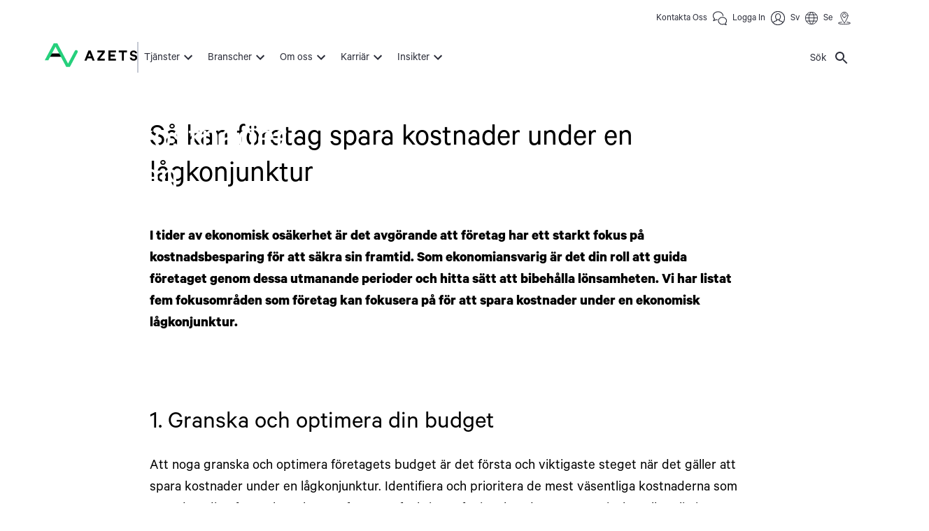

--- FILE ---
content_type: text/html; charset=utf-8
request_url: https://www.azets.com/sv-se/insikter/blogg/sa-kan-foretag-spara-kostnader-under-en-lagkonjunktur
body_size: 38771
content:
<!DOCTYPE html><html lang="sv" class="layout_html__jnW1q"><head><meta charSet="utf-8"/><meta name="viewport" content="width=device-width, initial-scale=1"/><link rel="preload" href="/_next/static/media/9c15df7dfaef7021-s.p.woff2" as="font" crossorigin="" type="font/woff2"/><link rel="preload" href="/_next/static/media/d8ef43528b9a2292-s.p.woff2" as="font" crossorigin="" type="font/woff2"/><link rel="preload" href="/_next/static/media/e1264a8792bcf54e-s.p.woff2" as="font" crossorigin="" type="font/woff2"/><link rel="preload" href="/_next/static/media/ffcd4844643f85f7-s.p.woff2" as="font" crossorigin="" type="font/woff2"/><link rel="preload" as="image" imageSrcSet="/cdn-cgi/image/width=640,format=auto,fit=cover/siteassets/.se/images/hero-banners/blog-general/az-se-hero-blog-15.jpg 640w, /cdn-cgi/image/width=750,format=auto,fit=cover/siteassets/.se/images/hero-banners/blog-general/az-se-hero-blog-15.jpg 750w, /cdn-cgi/image/width=828,format=auto,fit=cover/siteassets/.se/images/hero-banners/blog-general/az-se-hero-blog-15.jpg 828w, /cdn-cgi/image/width=1080,format=auto,fit=cover/siteassets/.se/images/hero-banners/blog-general/az-se-hero-blog-15.jpg 1080w, /cdn-cgi/image/width=1200,format=auto,fit=cover/siteassets/.se/images/hero-banners/blog-general/az-se-hero-blog-15.jpg 1200w, /cdn-cgi/image/width=1920,format=auto,fit=cover/siteassets/.se/images/hero-banners/blog-general/az-se-hero-blog-15.jpg 1920w, /cdn-cgi/image/width=2048,format=auto,fit=cover/siteassets/.se/images/hero-banners/blog-general/az-se-hero-blog-15.jpg 2048w, /cdn-cgi/image/width=3840,format=auto,fit=cover/siteassets/.se/images/hero-banners/blog-general/az-se-hero-blog-15.jpg 3840w" imageSizes="100vw" fetchPriority="high"/><link rel="stylesheet" href="/_next/static/css/10838eb6d5b8681a.css" data-precedence="next"/><link rel="stylesheet" href="/_next/static/css/567db531962516ea.css" data-precedence="next"/><link rel="stylesheet" href="/_next/static/css/eb6e6a2712d9756e.css" data-precedence="next"/><link rel="stylesheet" href="/_next/static/css/d697fad3bdd23a7d.css" data-precedence="next"/><link rel="stylesheet" href="/_next/static/css/842484fa92472e48.css" data-precedence="next"/><link rel="preload" as="script" fetchPriority="low" href="/_next/static/chunks/webpack-557d9536904d9f57.js"/><script src="/_next/static/chunks/6b8da6d9-611f9b6dccf873c7.js" async=""></script><script src="/_next/static/chunks/27-488a89836c389a45.js" async=""></script><script src="/_next/static/chunks/main-app-1a9c87736aa397b3.js" async=""></script><script src="/_next/static/chunks/192-4d47b544ab49f80e.js" async=""></script><script src="/_next/static/chunks/438-751eb10bcba62c39.js" async=""></script><script src="/_next/static/chunks/app/error-df142e8a17250b17.js" async=""></script><script src="/_next/static/chunks/app/not-found-ad07176c8d691eae.js" async=""></script><script src="/_next/static/chunks/270-3288ab653ef7acc6.js" async=""></script><script src="/_next/static/chunks/235-f31d8dc2dfed77c2.js" async=""></script><script src="/_next/static/chunks/437-3193ab57a57fbe1e.js" async=""></script><script src="/_next/static/chunks/app/(cms)/%5BsiteId%5D/%5Bdomain%5D/%5B%5B...slug%5D%5D/page-a8e9ababf7b9d610.js" async=""></script><title>Så kan företag spara kostnader under en lågkonjunktur</title><meta name="description" content="I tider av ekonomisk osäkerhet är det avgörande att företag har ett starkt fokus på kostnadsbesparingar. Här går vi igenom steg som hjälper er i processen."/><meta name="robots" content="index,follow"/><link rel="canonical" href="https://www.azets.com/sv-se/insikter/blogg/sa-kan-foretag-spara-kostnader-under-en-lagkonjunktur"/><link rel="alternate" hrefLang="en-SE" href="https://www.azets.com/en-se/insights/blog/save-costs-during-economic-downturn"/><link rel="alternate" hrefLang="sv-SE" href="https://www.azets.com/sv-se/insikter/blogg/sa-kan-foretag-spara-kostnader-under-en-lagkonjunktur"/><link rel="alternate" hrefLang="x-default" href="https://www.azets.com/en-se/insights/blog/save-costs-during-economic-downturn"/><meta property="og:title" content="Så kan företag spara kostnader under en lågkonjunktur"/><meta property="og:description" content="I tider av ekonomisk osäkerhet är det avgörande att företag har ett starkt fokus på kostnadsbesparingar. Här går vi igenom steg som hjälper er i processen."/><meta property="og:url" content="https://www.azets.com/sv-se/insikter/blogg/sa-kan-foretag-spara-kostnader-under-en-lagkonjunktur"/><meta property="og:site_name" content="One Azets"/><meta property="og:locale" content="sv"/><meta property="og:image" content="https://www.azets.com/cdn-cgi/image/width=1290,height=726,format=auto,fit=cover/siteassets/.se/images/hero-banners/blog-general/az-se-hero-blog-15.jpg"/><meta property="og:type" content="website"/><meta name="twitter:card" content="summary_large_image"/><meta name="twitter:title" content="Så kan företag spara kostnader under en lågkonjunktur"/><meta name="twitter:description" content="I tider av ekonomisk osäkerhet är det avgörande att företag har ett starkt fokus på kostnadsbesparingar. Här går vi igenom steg som hjälper er i processen."/><meta name="twitter:image" content="https://www.azets.com/cdn-cgi/image/width=1290,height=726,format=auto,fit=cover/siteassets/.se/images/hero-banners/blog-general/az-se-hero-blog-15.jpg"/><meta name="next-size-adjust"/><script src="/_next/static/chunks/polyfills-42372ed130431b0a.js" noModule=""></script><style data-emotion="mui-global animation-c7515d">@-webkit-keyframes animation-c7515d{0%{opacity:1;}50%{opacity:0.4;}100%{opacity:1;}}@keyframes animation-c7515d{0%{opacity:1;}50%{opacity:0.4;}100%{opacity:1;}}</style><style data-emotion="mui-global tlmwor">:root{--mui-spacing:8px;--mui-shape-borderRadius:4px;--mui-zIndex-mobileStepper:1000;--mui-zIndex-appBar:1100;--mui-zIndex-drawer:1200;--mui-zIndex-modal:1300;--mui-zIndex-snackbar:1400;--mui-zIndex-tooltip:1500;--mui-zIndex-overlay:1050;--mui-zIndex-megaMenu:1350;--mui-zIndex-heroImageContent:875;--mui-zIndex-infoBanner:900;--mui-zIndex-fab:1050;--mui-zIndex-speedDial:1050;--mui-azets-actionButton-color:white;--mui-azets-actionButton-bgColor:red;--mui-azets-actionButton-hover-color:yellow;--mui-azets-actionButton-hover-bgColor:green;--mui-azets-header-mainMenu-linkColor:--var(--mui-palette-neutral-main);--mui-azets-header-backgroundColor:#fff;--mui-azets-header-megaMenu-backgroundColor:#fff;--mui-azets-header-megaMenu-subMenuBackgroundColor:#ECECF0;--mui-azets-header-megaMenu-titleLinkColor:#000;--mui-azets-header-megaMenu-titleLinkBgColor:#C9FADE;--mui-azets-header-megaMenu-borderColor:--var(--mui-palette-primary-main);--mui-azets-pageContent-paddingTop:40px;--mui-azets-pageContent-paddingBottom:40px;--mui-azets-preamble-margin:20px;--mui-azets-footer-backgroundColor:#0c2136;--mui-azets-footer-color:#ffffff;--mui-azets-footer-padding:20px;--mui-azets-footer-dividerColor:#00B140;--mui-azets-footerLinkSection-linkColor:#fff;--mui-azets-footerLinkSection-dividerColor:#fff;--mui-azets-footerLinkSection-toggleButtonColor:#fff;--mui-azets-footerLinkSection-iconButtonColor:#fff;--mui-azets-footerLinkSection-iconButtonHoverColor:#ccc;--mui-azets-breakpoints-xs-up:600px;--mui-azets-breakpoints-xs-down:599px;--mui-azets-breakpoints-sm-up:600px;--mui-azets-breakpoints-sm-down:899px;--mui-azets-breakpoints-md-up:900px;--mui-azets-breakpoints-md-down:1199px;--mui-azets-breakpoints-lg-up:1200px;--mui-azets-breakpoints-lg-down:1535px;--mui-azets-breakpoints-xl-up:1536px;--mui-azets-breakpoints-xl-down:1535px;--mui-azets-link-color:#2962FF;--mui-azets-blocks-blockHeadingFontWeight:400;--mui-azets-blocks-heroImageblockMaxWidth:144rem;--mui-shadows-0:none;--mui-shadows-1:0px 2px 1px -1px rgba(0,0,0,0.2),0px 1px 1px 0px rgba(0,0,0,0.14),0px 1px 3px 0px rgba(0,0,0,0.12);--mui-shadows-2:0px 3px 1px -2px rgba(0,0,0,0.2),0px 2px 2px 0px rgba(0,0,0,0.14),0px 1px 5px 0px rgba(0,0,0,0.12);--mui-shadows-3:0px 3px 3px -2px rgba(0,0,0,0.2),0px 3px 4px 0px rgba(0,0,0,0.14),0px 1px 8px 0px rgba(0,0,0,0.12);--mui-shadows-4:0px 2px 4px -1px rgba(0,0,0,0.2),0px 4px 5px 0px rgba(0,0,0,0.14),0px 1px 10px 0px rgba(0,0,0,0.12);--mui-shadows-5:0px 3px 5px -1px rgba(0,0,0,0.2),0px 5px 8px 0px rgba(0,0,0,0.14),0px 1px 14px 0px rgba(0,0,0,0.12);--mui-shadows-6:0px 3px 5px -1px rgba(0,0,0,0.2),0px 6px 10px 0px rgba(0,0,0,0.14),0px 1px 18px 0px rgba(0,0,0,0.12);--mui-shadows-7:0px 4px 5px -2px rgba(0,0,0,0.2),0px 7px 10px 1px rgba(0,0,0,0.14),0px 2px 16px 1px rgba(0,0,0,0.12);--mui-shadows-8:0px 5px 5px -3px rgba(0,0,0,0.2),0px 8px 10px 1px rgba(0,0,0,0.14),0px 3px 14px 2px rgba(0,0,0,0.12);--mui-shadows-9:0px 5px 6px -3px rgba(0,0,0,0.2),0px 9px 12px 1px rgba(0,0,0,0.14),0px 3px 16px 2px rgba(0,0,0,0.12);--mui-shadows-10:0px 6px 6px -3px rgba(0,0,0,0.2),0px 10px 14px 1px rgba(0,0,0,0.14),0px 4px 18px 3px rgba(0,0,0,0.12);--mui-shadows-11:0px 6px 7px -4px rgba(0,0,0,0.2),0px 11px 15px 1px rgba(0,0,0,0.14),0px 4px 20px 3px rgba(0,0,0,0.12);--mui-shadows-12:0px 7px 8px -4px rgba(0,0,0,0.2),0px 12px 17px 2px rgba(0,0,0,0.14),0px 5px 22px 4px rgba(0,0,0,0.12);--mui-shadows-13:0px 7px 8px -4px rgba(0,0,0,0.2),0px 13px 19px 2px rgba(0,0,0,0.14),0px 5px 24px 4px rgba(0,0,0,0.12);--mui-shadows-14:0px 7px 9px -4px rgba(0,0,0,0.2),0px 14px 21px 2px rgba(0,0,0,0.14),0px 5px 26px 4px rgba(0,0,0,0.12);--mui-shadows-15:0px 8px 9px -5px rgba(0,0,0,0.2),0px 15px 22px 2px rgba(0,0,0,0.14),0px 6px 28px 5px rgba(0,0,0,0.12);--mui-shadows-16:0px 8px 10px -5px rgba(0,0,0,0.2),0px 16px 24px 2px rgba(0,0,0,0.14),0px 6px 30px 5px rgba(0,0,0,0.12);--mui-shadows-17:0px 8px 11px -5px rgba(0,0,0,0.2),0px 17px 26px 2px rgba(0,0,0,0.14),0px 6px 32px 5px rgba(0,0,0,0.12);--mui-shadows-18:0px 9px 11px -5px rgba(0,0,0,0.2),0px 18px 28px 2px rgba(0,0,0,0.14),0px 7px 34px 6px rgba(0,0,0,0.12);--mui-shadows-19:0px 9px 12px -6px rgba(0,0,0,0.2),0px 19px 29px 2px rgba(0,0,0,0.14),0px 7px 36px 6px rgba(0,0,0,0.12);--mui-shadows-20:0px 10px 13px -6px rgba(0,0,0,0.2),0px 20px 31px 3px rgba(0,0,0,0.14),0px 8px 38px 7px rgba(0,0,0,0.12);--mui-shadows-21:0px 10px 13px -6px rgba(0,0,0,0.2),0px 21px 33px 3px rgba(0,0,0,0.14),0px 8px 40px 7px rgba(0,0,0,0.12);--mui-shadows-22:0px 10px 14px -6px rgba(0,0,0,0.2),0px 22px 35px 3px rgba(0,0,0,0.14),0px 8px 42px 7px rgba(0,0,0,0.12);--mui-shadows-23:0px 11px 14px -7px rgba(0,0,0,0.2),0px 23px 36px 3px rgba(0,0,0,0.14),0px 9px 44px 8px rgba(0,0,0,0.12);--mui-shadows-24:0px 11px 15px -7px rgba(0,0,0,0.2),0px 24px 38px 3px rgba(0,0,0,0.14),0px 9px 46px 8px rgba(0,0,0,0.12);--mui-font-h1:400 3.125rem/3.625rem '__font_d381fd','__font_Fallback_d381fd',sans-serif;--mui-font-h2:400 2.5rem/3rem '__font_d381fd','__font_Fallback_d381fd',sans-serif;--mui-font-h3:400 2rem/2.25rem '__font_d381fd','__font_Fallback_d381fd',sans-serif;--mui-font-h4:400 1.5rem/1.6875rem '__font_d381fd','__font_Fallback_d381fd',sans-serif;--mui-font-h5:400 1.25rem/1.5rem '__font_d381fd','__font_Fallback_d381fd',sans-serif;--mui-font-h6:400 1.25rem/1.5rem '__font_d381fd','__font_Fallback_d381fd',sans-serif;--mui-font-body1:400 1.3125rem/1.5 '__font_d381fd','__font_Fallback_d381fd',sans-serif;--mui-font-body2:400 0.875rem/1.43 '__font_d381fd','__font_Fallback_d381fd',sans-serif;--mui-font-subtitle1:400 1rem/1.75 '__font_d381fd','__font_Fallback_d381fd',sans-serif;--mui-font-subtitle2:500 0.875rem/1.57 '__font_d381fd','__font_Fallback_d381fd',sans-serif;--mui-font-button:500 0.875rem/1.75 '__font_d381fd','__font_Fallback_d381fd',sans-serif;--mui-font-caption:400 0.75rem/1.66 '__font_d381fd','__font_Fallback_d381fd',sans-serif;--mui-font-overline:400 0.75rem/2.66 '__font_d381fd','__font_Fallback_d381fd',sans-serif;--mui-font-inherit:inherit inherit/inherit inherit;}:root{-webkit-print-color-scheme:light;color-scheme:light;--mui-palette-primary-main:#26CF7C;--mui-palette-primary-dark:#19B870;--mui-palette-primary-light:rgb(81, 216, 150);--mui-palette-primary-contrastText:rgba(0, 0, 0, 0.87);--mui-palette-primary-mainChannel:38 207 124;--mui-palette-primary-lightChannel:81 216 150;--mui-palette-primary-darkChannel:25 184 112;--mui-palette-primary-contrastTextChannel:0 0 0;--mui-palette-primaryLight-main:#c9fade;--mui-palette-primaryLight-dark:#74efac;--mui-palette-primaryLight-contrastText:#094a37;--mui-palette-primaryLight-mainChannel:201 250 222;--mui-palette-primaryLight-darkChannel:116 239 172;--mui-palette-primaryLight-contrastTextChannel:9 74 55;--mui-palette-secondary-main:#7321B7;--mui-palette-secondary-contrastText:#FFFFFF;--mui-palette-secondary-light:rgb(143, 77, 197);--mui-palette-secondary-dark:rgb(80, 23, 128);--mui-palette-secondary-mainChannel:115 33 183;--mui-palette-secondary-lightChannel:143 77 197;--mui-palette-secondary-darkChannel:80 23 128;--mui-palette-secondary-contrastTextChannel:255 255 255;--mui-palette-blueNavy-main:#1143BE;--mui-palette-blueNavy-contrastText:#FFFFFF;--mui-palette-blueNavy-mainChannel:17 67 190;--mui-palette-blueNavy-contrastTextChannel:255 255 255;--mui-palette-amber-main:#FCB315;--mui-palette-amber-contrastText:#FFFFFF;--mui-palette-amber-mainChannel:252 179 21;--mui-palette-amber-contrastTextChannel:255 255 255;--mui-palette-mulberry-main:#991F76;--mui-palette-mulberry-contrastText:#FFFFFF;--mui-palette-mulberry-mainChannel:153 31 118;--mui-palette-mulberry-contrastTextChannel:255 255 255;--mui-palette-lightLilacGrey-main:#ECECF0;--mui-palette-lightLilacGrey-contrastText:#2C2E3A;--mui-palette-lightLilacGrey-mainChannel:236 236 240;--mui-palette-lightLilacGrey-contrastTextChannel:44 46 58;--mui-palette-darkBlueNavy-main:#112034;--mui-palette-darkBlueNavy-contrastText:#FFFFFF;--mui-palette-darkBlueNavy-mainChannel:17 32 52;--mui-palette-darkBlueNavy-contrastTextChannel:255 255 255;--mui-palette-error-main:#B3253B;--mui-palette-error-light:rgb(194, 80, 98);--mui-palette-error-dark:rgb(125, 25, 41);--mui-palette-error-contrastText:#fff;--mui-palette-error-mainChannel:179 37 59;--mui-palette-error-lightChannel:194 80 98;--mui-palette-error-darkChannel:125 25 41;--mui-palette-error-contrastTextChannel:255 255 255;--mui-palette-warning-main:#C34F00;--mui-palette-warning-light:rgb(207, 114, 51);--mui-palette-warning-dark:rgb(136, 55, 0);--mui-palette-warning-contrastText:#fff;--mui-palette-warning-mainChannel:195 79 0;--mui-palette-warning-lightChannel:207 114 51;--mui-palette-warning-darkChannel:136 55 0;--mui-palette-warning-contrastTextChannel:255 255 255;--mui-palette-info-main:#007FA9;--mui-palette-info-light:rgb(51, 152, 186);--mui-palette-info-dark:rgb(0, 88, 118);--mui-palette-info-contrastText:#fff;--mui-palette-info-mainChannel:0 127 169;--mui-palette-info-lightChannel:51 152 186;--mui-palette-info-darkChannel:0 88 118;--mui-palette-info-contrastTextChannel:255 255 255;--mui-palette-accent-main:#2962FF;--mui-palette-accent-mainChannel:41 98 255;--mui-palette-accentFocus-main:#133fc0;--mui-palette-accentFocus-mainChannel:19 63 192;--mui-palette-common-white:#fff;--mui-palette-common-black:#000;--mui-palette-common-background:#fff;--mui-palette-common-onBackground:#000;--mui-palette-common-backgroundChannel:255 255 255;--mui-palette-common-onBackgroundChannel:0 0 0;--mui-palette-neutral-main:#2C2E3A;--mui-palette-neutral-contrastText:#FFFFFF;--mui-palette-neutral-mainChannel:44 46 58;--mui-palette-neutral-contrastTextChannel:255 255 255;--mui-palette-themeBackground-mulberry:#991F76;--mui-palette-themeBackground-lightLilacGrey:#ECECF0;--mui-palette-themeBackground-darkBlueNavy:#112034;--mui-palette-text-primary:#2C2E3A;--mui-palette-text-secondary:#2C2E3A;--mui-palette-text-disabled:rgba(0, 0, 0, 0.38);--mui-palette-text-primaryChannel:44 46 58;--mui-palette-text-secondaryChannel:44 46 58;--mui-palette-mediumGrey-main:#C5C9D3;--mui-palette-mediumGrey-mainChannel:197 201 211;--mui-palette-success-main:#2e7d32;--mui-palette-success-light:#4caf50;--mui-palette-success-dark:#1b5e20;--mui-palette-success-contrastText:#fff;--mui-palette-success-mainChannel:46 125 50;--mui-palette-success-lightChannel:76 175 80;--mui-palette-success-darkChannel:27 94 32;--mui-palette-success-contrastTextChannel:255 255 255;--mui-palette-grey-50:#fafafa;--mui-palette-grey-100:#f5f5f5;--mui-palette-grey-200:#eeeeee;--mui-palette-grey-300:#e0e0e0;--mui-palette-grey-400:#bdbdbd;--mui-palette-grey-500:#9e9e9e;--mui-palette-grey-600:#757575;--mui-palette-grey-700:#616161;--mui-palette-grey-800:#424242;--mui-palette-grey-900:#212121;--mui-palette-grey-A100:#f5f5f5;--mui-palette-grey-A200:#eeeeee;--mui-palette-grey-A400:#bdbdbd;--mui-palette-grey-A700:#616161;--mui-palette-divider:rgba(0, 0, 0, 0.12);--mui-palette-background-paper:#fff;--mui-palette-background-default:#fff;--mui-palette-background-defaultChannel:255 255 255;--mui-palette-background-paperChannel:255 255 255;--mui-palette-action-active:rgba(0, 0, 0, 0.54);--mui-palette-action-hover:rgba(0, 0, 0, 0.04);--mui-palette-action-hoverOpacity:0.04;--mui-palette-action-selected:rgba(0, 0, 0, 0.08);--mui-palette-action-selectedOpacity:0.08;--mui-palette-action-disabled:rgba(0, 0, 0, 0.26);--mui-palette-action-disabledBackground:rgba(0, 0, 0, 0.12);--mui-palette-action-disabledOpacity:0.38;--mui-palette-action-focus:rgba(0, 0, 0, 0.12);--mui-palette-action-focusOpacity:0.12;--mui-palette-action-activatedOpacity:0.12;--mui-palette-action-activeChannel:0 0 0;--mui-palette-action-selectedChannel:0 0 0;--mui-palette-Alert-errorColor:rgb(77, 32, 39);--mui-palette-Alert-infoColor:rgb(20, 60, 74);--mui-palette-Alert-successColor:rgb(30, 70, 32);--mui-palette-Alert-warningColor:rgb(82, 45, 20);--mui-palette-Alert-errorFilledBg:var(--mui-palette-error-main, #B3253B);--mui-palette-Alert-infoFilledBg:var(--mui-palette-info-main, #007FA9);--mui-palette-Alert-successFilledBg:var(--mui-palette-success-main, #2e7d32);--mui-palette-Alert-warningFilledBg:var(--mui-palette-warning-main, #C34F00);--mui-palette-Alert-errorFilledColor:#fff;--mui-palette-Alert-infoFilledColor:#fff;--mui-palette-Alert-successFilledColor:#fff;--mui-palette-Alert-warningFilledColor:#fff;--mui-palette-Alert-errorStandardBg:rgb(248, 237, 239);--mui-palette-Alert-infoStandardBg:rgb(234, 244, 248);--mui-palette-Alert-successStandardBg:rgb(237, 247, 237);--mui-palette-Alert-warningStandardBg:rgb(250, 240, 234);--mui-palette-Alert-errorIconColor:var(--mui-palette-error-main, #B3253B);--mui-palette-Alert-infoIconColor:var(--mui-palette-info-main, #007FA9);--mui-palette-Alert-successIconColor:var(--mui-palette-success-main, #2e7d32);--mui-palette-Alert-warningIconColor:var(--mui-palette-warning-main, #C34F00);--mui-palette-AppBar-defaultBg:var(--mui-palette-grey-100, #f5f5f5);--mui-palette-Avatar-defaultBg:var(--mui-palette-grey-400, #bdbdbd);--mui-palette-Button-inheritContainedBg:var(--mui-palette-grey-300, #e0e0e0);--mui-palette-Button-inheritContainedHoverBg:var(--mui-palette-grey-A100, #f5f5f5);--mui-palette-Chip-defaultBorder:var(--mui-palette-grey-400, #bdbdbd);--mui-palette-Chip-defaultAvatarColor:var(--mui-palette-grey-700, #616161);--mui-palette-Chip-defaultIconColor:var(--mui-palette-grey-700, #616161);--mui-palette-FilledInput-bg:rgba(0, 0, 0, 0.06);--mui-palette-FilledInput-hoverBg:rgba(0, 0, 0, 0.09);--mui-palette-FilledInput-disabledBg:rgba(0, 0, 0, 0.12);--mui-palette-LinearProgress-primaryBg:rgb(172, 236, 205);--mui-palette-LinearProgress-secondaryBg:rgb(201, 170, 227);--mui-palette-LinearProgress-errorBg:rgb(226, 172, 180);--mui-palette-LinearProgress-infoBg:rgb(158, 206, 222);--mui-palette-LinearProgress-successBg:rgb(175, 205, 177);--mui-palette-LinearProgress-warningBg:rgb(232, 188, 158);--mui-palette-Skeleton-bg:rgba(var(--mui-palette-text-primaryChannel, undefined) / 0.11);--mui-palette-Slider-primaryTrack:rgb(172, 236, 205);--mui-palette-Slider-secondaryTrack:rgb(201, 170, 227);--mui-palette-Slider-errorTrack:rgb(226, 172, 180);--mui-palette-Slider-infoTrack:rgb(158, 206, 222);--mui-palette-Slider-successTrack:rgb(175, 205, 177);--mui-palette-Slider-warningTrack:rgb(232, 188, 158);--mui-palette-SnackbarContent-bg:rgb(50, 50, 50);--mui-palette-SnackbarContent-color:#fff;--mui-palette-SpeedDialAction-fabHoverBg:rgb(216, 216, 216);--mui-palette-StepConnector-border:var(--mui-palette-grey-400, #bdbdbd);--mui-palette-StepContent-border:var(--mui-palette-grey-400, #bdbdbd);--mui-palette-Switch-defaultColor:var(--mui-palette-common-white, #fff);--mui-palette-Switch-defaultDisabledColor:var(--mui-palette-grey-100, #f5f5f5);--mui-palette-Switch-primaryDisabledColor:rgb(172, 236, 205);--mui-palette-Switch-secondaryDisabledColor:rgb(201, 170, 227);--mui-palette-Switch-errorDisabledColor:rgb(226, 172, 180);--mui-palette-Switch-infoDisabledColor:rgb(158, 206, 222);--mui-palette-Switch-successDisabledColor:rgb(175, 205, 177);--mui-palette-Switch-warningDisabledColor:rgb(232, 188, 158);--mui-palette-TableCell-border:rgba(224, 224, 224, 1);--mui-palette-Tooltip-bg:rgba(97, 97, 97, 0.92);--mui-palette-dividerChannel:0 0 0;--mui-opacity-inputPlaceholder:0.42;--mui-opacity-inputUnderline:0.42;--mui-opacity-switchTrackDisabled:0.12;--mui-opacity-switchTrack:0.38;}</style><style data-emotion="mui 0 if51w3 1ts87tc 1nj4wmp 1r79mfz 1no3677 1bp1gz7 1y38ina 3grem7 xxw9d8 1p6p7rj qoghzg d7ua0j vavauq 161kg8y lscdn3 447fsj 15g2oxy 79elbk jj1crp n7f3jf 14rpbel ekspju 12he193 1rnv6x2 1djhlqf 13brihr 1wk0hch 1wfzafd 1huykjj 1h6eu4c 10il341 al5w38 r92vv6 1v5viab 1wwkal0 u76lmn bemu7q 1v2o5j7 sqnx5e 2peadu">.mui-if51w3{font-family:'__font_d381fd','__font_Fallback_d381fd',sans-serif;font-weight:500;font-size:0.875rem;line-height:1.75;text-transform:uppercase;min-width:64px;padding:6px 16px;border:0;border-radius:var(--mui-shape-borderRadius);-webkit-transition:background-color 250ms cubic-bezier(0.4, 0, 0.2, 1) 0ms,box-shadow 250ms cubic-bezier(0.4, 0, 0.2, 1) 0ms,border-color 250ms cubic-bezier(0.4, 0, 0.2, 1) 0ms,color 250ms cubic-bezier(0.4, 0, 0.2, 1) 0ms;transition:background-color 250ms cubic-bezier(0.4, 0, 0.2, 1) 0ms,box-shadow 250ms cubic-bezier(0.4, 0, 0.2, 1) 0ms,border-color 250ms cubic-bezier(0.4, 0, 0.2, 1) 0ms,color 250ms cubic-bezier(0.4, 0, 0.2, 1) 0ms;padding:5px 15px;border:1px solid currentColor;border-color:var(--variant-outlinedBorder, currentColor);background-color:var(--variant-outlinedBg);color:var(--variant-outlinedColor);--variant-textColor:var(--mui-palette-primary-main);--variant-outlinedColor:var(--mui-palette-primary-main);--variant-outlinedBorder:rgba(var(--mui-palette-primary-mainChannel) / 0.5);--variant-containedColor:var(--mui-palette-primary-contrastText);--variant-containedBg:var(--mui-palette-primary-main);-webkit-transition:background-color 250ms cubic-bezier(0.4, 0, 0.2, 1) 0ms,box-shadow 250ms cubic-bezier(0.4, 0, 0.2, 1) 0ms,border-color 250ms cubic-bezier(0.4, 0, 0.2, 1) 0ms;transition:background-color 250ms cubic-bezier(0.4, 0, 0.2, 1) 0ms,box-shadow 250ms cubic-bezier(0.4, 0, 0.2, 1) 0ms,border-color 250ms cubic-bezier(0.4, 0, 0.2, 1) 0ms;padding:1em 2.5em 0.875em;color:#2C2E3A;box-shadow:none;color:#2C2E3A;border-width:2px;border-style:solid;border-color:#26CF7C;padding-left:calc(0 * var(--mui-spacing));padding-right:calc(0 * var(--mui-spacing));padding:calc(0 * var(--mui-spacing));}.mui-if51w3:hover{-webkit-text-decoration:none;text-decoration:none;}.mui-if51w3.Mui-disabled{color:var(--mui-palette-action-disabled);}.mui-if51w3.Mui-disabled{border:1px solid var(--mui-palette-action-disabledBackground);}@media (hover: hover){.mui-if51w3:hover{--variant-containedBg:var(--mui-palette-primary-dark);--variant-textBg:rgba(var(--mui-palette-primary-mainChannel) / var(--mui-palette-action-hoverOpacity));--variant-outlinedBorder:var(--mui-palette-primary-main);--variant-outlinedBg:rgba(var(--mui-palette-primary-mainChannel) / var(--mui-palette-action-hoverOpacity));}}.mui-if51w3.MuiButton-loading{color:transparent;}.mui-if51w3:hover{box-shadow:none;}.mui-if51w3.Mui-focusVisible{box-shadow:none;}.mui-if51w3:active{box-shadow:none;}.mui-if51w3.Mui-disabled{box-shadow:none;}.mui-if51w3:hover{background-color:#19B870;border-color:#19B870;color:#2C2E3A;}.mui-1ts87tc{display:-webkit-inline-box;display:-webkit-inline-flex;display:-ms-inline-flexbox;display:inline-flex;-webkit-align-items:center;-webkit-box-align:center;-ms-flex-align:center;align-items:center;-webkit-box-pack:center;-ms-flex-pack:center;-webkit-justify-content:center;justify-content:center;position:relative;box-sizing:border-box;-webkit-tap-highlight-color:transparent;background-color:transparent;outline:0;border:0;margin:0;border-radius:0;padding:0;cursor:pointer;-webkit-user-select:none;-moz-user-select:none;-ms-user-select:none;user-select:none;vertical-align:middle;-moz-appearance:none;-webkit-appearance:none;-webkit-text-decoration:none;text-decoration:none;color:inherit;font-family:'__font_d381fd','__font_Fallback_d381fd',sans-serif;font-weight:500;font-size:0.875rem;line-height:1.75;text-transform:uppercase;min-width:64px;padding:6px 16px;border:0;border-radius:var(--mui-shape-borderRadius);-webkit-transition:background-color 250ms cubic-bezier(0.4, 0, 0.2, 1) 0ms,box-shadow 250ms cubic-bezier(0.4, 0, 0.2, 1) 0ms,border-color 250ms cubic-bezier(0.4, 0, 0.2, 1) 0ms,color 250ms cubic-bezier(0.4, 0, 0.2, 1) 0ms;transition:background-color 250ms cubic-bezier(0.4, 0, 0.2, 1) 0ms,box-shadow 250ms cubic-bezier(0.4, 0, 0.2, 1) 0ms,border-color 250ms cubic-bezier(0.4, 0, 0.2, 1) 0ms,color 250ms cubic-bezier(0.4, 0, 0.2, 1) 0ms;padding:5px 15px;border:1px solid currentColor;border-color:var(--variant-outlinedBorder, currentColor);background-color:var(--variant-outlinedBg);color:var(--variant-outlinedColor);--variant-textColor:var(--mui-palette-primary-main);--variant-outlinedColor:var(--mui-palette-primary-main);--variant-outlinedBorder:rgba(var(--mui-palette-primary-mainChannel) / 0.5);--variant-containedColor:var(--mui-palette-primary-contrastText);--variant-containedBg:var(--mui-palette-primary-main);-webkit-transition:background-color 250ms cubic-bezier(0.4, 0, 0.2, 1) 0ms,box-shadow 250ms cubic-bezier(0.4, 0, 0.2, 1) 0ms,border-color 250ms cubic-bezier(0.4, 0, 0.2, 1) 0ms;transition:background-color 250ms cubic-bezier(0.4, 0, 0.2, 1) 0ms,box-shadow 250ms cubic-bezier(0.4, 0, 0.2, 1) 0ms,border-color 250ms cubic-bezier(0.4, 0, 0.2, 1) 0ms;padding:1em 2.5em 0.875em;color:#2C2E3A;box-shadow:none;color:#2C2E3A;border-width:2px;border-style:solid;border-color:#26CF7C;padding-left:calc(0 * var(--mui-spacing));padding-right:calc(0 * var(--mui-spacing));padding:calc(0 * var(--mui-spacing));}.mui-1ts87tc::-moz-focus-inner{border-style:none;}.mui-1ts87tc.Mui-disabled{pointer-events:none;cursor:default;}@media print{.mui-1ts87tc{-webkit-print-color-adjust:exact;color-adjust:exact;}}.mui-1ts87tc:focus-visible{outline:-webkit-focus-ring-color auto 1px!important;}.mui-1ts87tc:hover{-webkit-text-decoration:none;text-decoration:none;}.mui-1ts87tc.Mui-disabled{color:var(--mui-palette-action-disabled);}.mui-1ts87tc.Mui-disabled{border:1px solid var(--mui-palette-action-disabledBackground);}@media (hover: hover){.mui-1ts87tc:hover{--variant-containedBg:var(--mui-palette-primary-dark);--variant-textBg:rgba(var(--mui-palette-primary-mainChannel) / var(--mui-palette-action-hoverOpacity));--variant-outlinedBorder:var(--mui-palette-primary-main);--variant-outlinedBg:rgba(var(--mui-palette-primary-mainChannel) / var(--mui-palette-action-hoverOpacity));}}.mui-1ts87tc.MuiButton-loading{color:transparent;}.mui-1ts87tc:hover{box-shadow:none;}.mui-1ts87tc.Mui-focusVisible{box-shadow:none;}.mui-1ts87tc:active{box-shadow:none;}.mui-1ts87tc.Mui-disabled{box-shadow:none;}.mui-1ts87tc:hover{background-color:#19B870;border-color:#19B870;color:#2C2E3A;}.mui-1nj4wmp{display:-webkit-box;display:-webkit-flex;display:-ms-flexbox;display:flex;-webkit-flex-direction:column;-ms-flex-direction:column;flex-direction:column;width:100%;box-sizing:border-box;-webkit-flex-shrink:0;-ms-flex-negative:0;flex-shrink:0;position:fixed;z-index:var(--mui-zIndex-appBar);top:0;left:auto;right:0;--AppBar-background:var(--mui-palette-primary-main);--AppBar-color:var(--mui-palette-primary-contrastText);background-color:var(--AppBar-background);color:var(--AppBar-color);background-color:var(--mui-azets-header-backgroundColor);color:var(--mui-palette-text-primary);box-shadow:none;}@media print{.mui-1nj4wmp{position:absolute;}}.mui-1r79mfz{background-color:var(--mui-palette-background-paper);color:var(--mui-palette-text-primary);-webkit-transition:box-shadow 300ms cubic-bezier(0.4, 0, 0.2, 1) 0ms;transition:box-shadow 300ms cubic-bezier(0.4, 0, 0.2, 1) 0ms;box-shadow:var(--Paper-shadow);background-image:var(--Paper-overlay);display:-webkit-box;display:-webkit-flex;display:-ms-flexbox;display:flex;-webkit-flex-direction:column;-ms-flex-direction:column;flex-direction:column;width:100%;box-sizing:border-box;-webkit-flex-shrink:0;-ms-flex-negative:0;flex-shrink:0;position:fixed;z-index:var(--mui-zIndex-appBar);top:0;left:auto;right:0;--AppBar-background:var(--mui-palette-primary-main);--AppBar-color:var(--mui-palette-primary-contrastText);background-color:var(--AppBar-background);color:var(--AppBar-color);background-color:var(--mui-azets-header-backgroundColor);color:var(--mui-palette-text-primary);box-shadow:none;}@media print{.mui-1r79mfz{position:absolute;}}.mui-1no3677{width:100%;margin-left:auto;box-sizing:border-box;margin-right:auto;padding-left:calc(2 * var(--mui-spacing));padding-right:calc(2 * var(--mui-spacing));}@media (min-width:600px){.mui-1no3677{padding-left:calc(3 * var(--mui-spacing));padding-right:calc(3 * var(--mui-spacing));}}@media (min-width:1200px){.mui-1no3677{max-width:1200px;}}.mui-1bp1gz7{position:relative;display:-webkit-box;display:-webkit-flex;display:-ms-flexbox;display:flex;-webkit-align-items:center;-webkit-box-align:center;-ms-flex-align:center;align-items:center;padding-left:calc(2 * var(--mui-spacing));padding-right:calc(2 * var(--mui-spacing));min-height:56px;}@media (min-width:600px){.mui-1bp1gz7{padding-left:calc(3 * var(--mui-spacing));padding-right:calc(3 * var(--mui-spacing));}}@media (min-width:0px){@media (orientation: landscape){.mui-1bp1gz7{min-height:48px;}}}@media (min-width:600px){.mui-1bp1gz7{min-height:64px;}}.mui-1y38ina{display:block;background-color:var(--mui-palette-Skeleton-bg);height:1.2em;margin-top:0;margin-bottom:0;height:auto;transform-origin:0 55%;-webkit-transform:scale(1, 0.60);-moz-transform:scale(1, 0.60);-ms-transform:scale(1, 0.60);transform:scale(1, 0.60);border-radius:4px/6.7px;-webkit-animation:animation-c7515d 2s ease-in-out 0.5s infinite;animation:animation-c7515d 2s ease-in-out 0.5s infinite;}.mui-1y38ina:empty:before{content:"\00a0";}.mui-3grem7{border-right:2px solid #C5C9D3;height:44px;}.mui-xxw9d8{width:100%;margin-left:auto;box-sizing:border-box;margin-right:auto;padding-left:calc(2 * var(--mui-spacing));padding-right:calc(2 * var(--mui-spacing));padding:2rem 0;}@media (min-width:600px){.mui-xxw9d8{padding-left:calc(3 * var(--mui-spacing));padding-right:calc(3 * var(--mui-spacing));}}@media (min-width:1200px){.mui-xxw9d8{max-width:1200px;}}.mui-1p6p7rj{--Grid-columns:12;--Grid-columnSpacing:calc(4 * var(--mui-spacing));--Grid-rowSpacing:calc(4 * var(--mui-spacing));-webkit-flex-direction:row;-ms-flex-direction:row;flex-direction:row;min-width:0;box-sizing:border-box;display:-webkit-box;display:-webkit-flex;display:-ms-flexbox;display:flex;-webkit-box-flex-wrap:wrap;-webkit-flex-wrap:wrap;-ms-flex-wrap:wrap;flex-wrap:wrap;gap:var(--Grid-rowSpacing) var(--Grid-columnSpacing);}.mui-1p6p7rj >*{--Grid-parent-columns:12;}.mui-1p6p7rj >*{--Grid-parent-columnSpacing:calc(4 * var(--mui-spacing));}.mui-1p6p7rj >*{--Grid-parent-rowSpacing:calc(4 * var(--mui-spacing));}.mui-qoghzg{-webkit-box-flex:0;-webkit-flex-grow:0;-ms-flex-positive:0;flex-grow:0;-webkit-flex-basis:auto;-ms-flex-preferred-size:auto;flex-basis:auto;width:calc(100% * 12 / var(--Grid-parent-columns) - (var(--Grid-parent-columns) - 12) * (var(--Grid-parent-columnSpacing) / var(--Grid-parent-columns)));min-width:0;box-sizing:border-box;}@media (min-width:600px){.mui-qoghzg{-webkit-box-flex:0;-webkit-flex-grow:0;-ms-flex-positive:0;flex-grow:0;-webkit-flex-basis:auto;-ms-flex-preferred-size:auto;flex-basis:auto;width:calc(100% * 6 / var(--Grid-parent-columns) - (var(--Grid-parent-columns) - 6) * (var(--Grid-parent-columnSpacing) / var(--Grid-parent-columns)));}}@media (min-width:900px){.mui-qoghzg{-webkit-box-flex:0;-webkit-flex-grow:0;-ms-flex-positive:0;flex-grow:0;-webkit-flex-basis:auto;-ms-flex-preferred-size:auto;flex-basis:auto;width:calc(100% * 3 / var(--Grid-parent-columns) - (var(--Grid-parent-columns) - 3) * (var(--Grid-parent-columnSpacing) / var(--Grid-parent-columns)));}}.mui-d7ua0j{display:block;background-color:var(--mui-palette-Skeleton-bg);height:1.2em;margin-top:0;margin-bottom:0;height:auto;transform-origin:0 55%;-webkit-transform:scale(1, 0.60);-moz-transform:scale(1, 0.60);-ms-transform:scale(1, 0.60);transform:scale(1, 0.60);border-radius:4px/6.7px;-webkit-animation:animation-c7515d 2s ease-in-out 0.5s infinite;animation:animation-c7515d 2s ease-in-out 0.5s infinite;background-color:rgba(255,255,255,0.2);}.mui-d7ua0j:empty:before{content:"\00a0";}.mui-vavauq{margin:0;-webkit-flex-shrink:0;-ms-flex-negative:0;flex-shrink:0;border-width:0;border-style:solid;border-color:var(--mui-palette-divider);border-bottom-width:thin;margin:1rem 0;}.mui-161kg8y{--Grid-columns:12;--Grid-columnSpacing:calc(4 * var(--mui-spacing));--Grid-rowSpacing:calc(4 * var(--mui-spacing));-webkit-flex-direction:row;-ms-flex-direction:row;flex-direction:row;min-width:0;box-sizing:border-box;display:-webkit-box;display:-webkit-flex;display:-ms-flexbox;display:flex;-webkit-box-flex-wrap:wrap;-webkit-flex-wrap:wrap;-ms-flex-wrap:wrap;flex-wrap:wrap;gap:var(--Grid-rowSpacing) var(--Grid-columnSpacing);-webkit-align-items:center;-webkit-box-align:center;-ms-flex-align:center;align-items:center;}.mui-161kg8y >*{--Grid-parent-columns:12;}.mui-161kg8y >*{--Grid-parent-columnSpacing:calc(4 * var(--mui-spacing));}.mui-161kg8y >*{--Grid-parent-rowSpacing:calc(4 * var(--mui-spacing));}.mui-lscdn3{-webkit-box-flex:0;-webkit-flex-grow:0;-ms-flex-positive:0;flex-grow:0;-webkit-flex-basis:auto;-ms-flex-preferred-size:auto;flex-basis:auto;width:calc(100% * 12 / var(--Grid-parent-columns) - (var(--Grid-parent-columns) - 12) * (var(--Grid-parent-columnSpacing) / var(--Grid-parent-columns)));min-width:0;box-sizing:border-box;}@media (min-width:600px){.mui-lscdn3{-webkit-box-flex:0;-webkit-flex-grow:0;-ms-flex-positive:0;flex-grow:0;-webkit-flex-basis:auto;-ms-flex-preferred-size:auto;flex-basis:auto;width:calc(100% * 6 / var(--Grid-parent-columns) - (var(--Grid-parent-columns) - 6) * (var(--Grid-parent-columnSpacing) / var(--Grid-parent-columns)));}}.mui-447fsj{display:block;background-color:var(--mui-palette-Skeleton-bg);height:1.2em;-webkit-animation:animation-c7515d 2s ease-in-out 0.5s infinite;animation:animation-c7515d 2s ease-in-out 0.5s infinite;background-color:rgba(255,255,255,0.2);}.mui-15g2oxy{margin-top:1rem;}.mui-79elbk{position:relative;}.mui-jj1crp{width:100%;margin-left:auto;box-sizing:border-box;margin-right:auto;}.mui-n7f3jf{--Grid-columns:12;--Grid-columnSpacing:calc(0 * var(--mui-spacing));--Grid-rowSpacing:calc(0 * var(--mui-spacing));-webkit-flex-direction:row;-ms-flex-direction:row;flex-direction:row;min-width:0;box-sizing:border-box;display:-webkit-box;display:-webkit-flex;display:-ms-flexbox;display:flex;-webkit-box-flex-wrap:wrap;-webkit-flex-wrap:wrap;-ms-flex-wrap:wrap;flex-wrap:wrap;gap:var(--Grid-rowSpacing) var(--Grid-columnSpacing);-webkit-align-items:center;-webkit-box-align:center;-ms-flex-align:center;align-items:center;z-index:875;position:absolute;width:calc(100% - 16px);height:100%;padding-right:inherit;}.mui-n7f3jf >*{--Grid-parent-columns:12;}.mui-n7f3jf >*{--Grid-parent-columnSpacing:calc(0 * var(--mui-spacing));}.mui-n7f3jf >*{--Grid-parent-rowSpacing:calc(0 * var(--mui-spacing));}.mui-14rpbel{-webkit-box-flex:0;-webkit-flex-grow:0;-ms-flex-positive:0;flex-grow:0;-webkit-flex-basis:auto;-ms-flex-preferred-size:auto;flex-basis:auto;width:calc(100% * 12 / var(--Grid-parent-columns) - (var(--Grid-parent-columns) - 12) * (var(--Grid-parent-columnSpacing) / var(--Grid-parent-columns)));min-width:0;box-sizing:border-box;padding-right:inherit;}@media (min-width:600px){.mui-14rpbel{-webkit-box-flex:0;-webkit-flex-grow:0;-ms-flex-positive:0;flex-grow:0;-webkit-flex-basis:auto;-ms-flex-preferred-size:auto;flex-basis:auto;width:calc(100% * 9 / var(--Grid-parent-columns) - (var(--Grid-parent-columns) - 9) * (var(--Grid-parent-columnSpacing) / var(--Grid-parent-columns)));}}@media (min-width:1200px){.mui-14rpbel{-webkit-box-flex:0;-webkit-flex-grow:0;-ms-flex-positive:0;flex-grow:0;-webkit-flex-basis:auto;-ms-flex-preferred-size:auto;flex-basis:auto;width:calc(100% * 4 / var(--Grid-parent-columns) - (var(--Grid-parent-columns) - 4) * (var(--Grid-parent-columnSpacing) / var(--Grid-parent-columns)));}}.mui-ekspju{margin:0;font-family:'__font_d381fd','__font_Fallback_d381fd',sans-serif;font-weight:400;font-size:3.125rem;line-height:3.625rem;color:#FFFFFF;margin-bottom:calc(1 * var(--mui-spacing));}@media (max-width:599.95px){.mui-ekspju{font-size:2.5rem;line-height:2.875rem;}}@media (min-width:900px){.mui-ekspju{font-size:3.5rem;line-height:4rem;}}.mui-12he193{width:100%;margin-left:auto;box-sizing:border-box;margin-right:auto;padding-left:calc(2 * var(--mui-spacing));padding-right:calc(2 * var(--mui-spacing));}@media (min-width:600px){.mui-12he193{padding-left:calc(3 * var(--mui-spacing));padding-right:calc(3 * var(--mui-spacing));}}.mui-1rnv6x2{--Grid-columns:12;--Grid-columnSpacing:calc(2 * var(--mui-spacing));--Grid-rowSpacing:calc(2 * var(--mui-spacing));-webkit-flex-direction:row;-ms-flex-direction:row;flex-direction:row;min-width:0;box-sizing:border-box;display:-webkit-box;display:-webkit-flex;display:-ms-flexbox;display:flex;-webkit-box-flex-wrap:wrap;-webkit-flex-wrap:wrap;-ms-flex-wrap:wrap;flex-wrap:wrap;gap:var(--Grid-rowSpacing) var(--Grid-columnSpacing);-webkit-box-pack:justify;-webkit-justify-content:space-between;justify-content:space-between;-webkit-align-items:center;-webkit-box-align:center;-ms-flex-align:center;align-items:center;}.mui-1rnv6x2 >*{--Grid-parent-columns:12;}.mui-1rnv6x2 >*{--Grid-parent-columnSpacing:calc(2 * var(--mui-spacing));}.mui-1rnv6x2 >*{--Grid-parent-rowSpacing:calc(2 * var(--mui-spacing));}.mui-1djhlqf{-webkit-box-flex:0;-webkit-flex-grow:0;-ms-flex-positive:0;flex-grow:0;-webkit-flex-basis:auto;-ms-flex-preferred-size:auto;flex-basis:auto;width:calc(100% * 12 / var(--Grid-parent-columns) - (var(--Grid-parent-columns) - 12) * (var(--Grid-parent-columnSpacing) / var(--Grid-parent-columns)));min-width:0;box-sizing:border-box;}@media (min-width:900px){.mui-1djhlqf{-webkit-flex-basis:auto;-ms-flex-preferred-size:auto;flex-basis:auto;-webkit-box-flex:0;-webkit-flex-grow:0;-ms-flex-positive:0;flex-grow:0;-webkit-flex-shrink:0;-ms-flex-negative:0;flex-shrink:0;max-width:none;width:auto;}}.mui-13brihr{text-align:left;}.mui-1wk0hch{margin:0;font-family:'__font_d381fd','__font_Fallback_d381fd',sans-serif;font-weight:400;font-size:1.3125rem;line-height:1.5;}@media (max-width:599.95px){.mui-1wk0hch{font-size:1rem;}}.mui-1wfzafd{margin:0;font-family:'__font_d381fd','__font_Fallback_d381fd',sans-serif;font-weight:400;font-size:2.5rem;line-height:3rem;padding:1rem 0;}@media (max-width:599.95px){.mui-1wfzafd{font-size:2.125rem;line-height:2.5rem;padding:.5rem 0;}}@media (min-width:900px){.mui-1wfzafd{font-size:2.75rem;line-height:3.25rem;}}.mui-1huykjj{width:100%;margin-left:auto;box-sizing:border-box;margin-right:auto;padding-left:calc(2 * var(--mui-spacing));padding-right:calc(2 * var(--mui-spacing));}@media (min-width:600px){.mui-1huykjj{padding-left:calc(3 * var(--mui-spacing));padding-right:calc(3 * var(--mui-spacing));}}@media (min-width:900px){.mui-1huykjj{max-width:900px;}}.mui-1h6eu4c{margin:0;font-family:'__font_d381fd','__font_Fallback_d381fd',sans-serif;font-weight:400;font-size:2.5rem;line-height:3rem;padding:1rem 0;margin-bottom:2rem;}@media (max-width:599.95px){.mui-1h6eu4c{font-size:2.125rem;line-height:2.5rem;padding:.5rem 0;}}@media (min-width:900px){.mui-1h6eu4c{font-size:2.75rem;line-height:3.25rem;}}.mui-10il341{margin:0;font-family:'__font_d381fd','__font_Fallback_d381fd',sans-serif;font-weight:400;font-size:1.3125rem;line-height:1.5;padding-bottom:calc(3 * var(--mui-spacing));}@media (max-width:599.95px){.mui-10il341{font-size:1rem;}}.mui-al5w38{margin:0;font-family:'__font_d381fd','__font_Fallback_d381fd',sans-serif;font-weight:400;font-size:2rem;line-height:2.25rem;padding-top:.75em;padding-bottom:.75em;}@media (max-width:599.95px){.mui-al5w38{font-size:1.75rem;line-height:2rem;}}@media (min-width:900px){.mui-al5w38{font-size:2.25rem;line-height:2.5rem;}}.mui-r92vv6{padding-top:calc(4 * var(--mui-spacing));padding-bottom:calc(4 * var(--mui-spacing));}.mui-1v5viab{--Grid-columns:12;--Grid-columnSpacing:calc(0 * var(--mui-spacing));--Grid-rowSpacing:calc(0 * var(--mui-spacing));-webkit-flex-direction:row;-ms-flex-direction:row;flex-direction:row;min-width:0;box-sizing:border-box;display:-webkit-box;display:-webkit-flex;display:-ms-flexbox;display:flex;-webkit-box-flex-wrap:wrap;-webkit-flex-wrap:wrap;-ms-flex-wrap:wrap;flex-wrap:wrap;gap:var(--Grid-rowSpacing) var(--Grid-columnSpacing);min-height:11.25rem;}.mui-1v5viab >*{--Grid-parent-columns:12;}.mui-1v5viab >*{--Grid-parent-columnSpacing:calc(0 * var(--mui-spacing));}.mui-1v5viab >*{--Grid-parent-rowSpacing:calc(0 * var(--mui-spacing));}.mui-1wwkal0{-webkit-box-flex:0;-webkit-flex-grow:0;-ms-flex-positive:0;flex-grow:0;-webkit-flex-basis:auto;-ms-flex-preferred-size:auto;flex-basis:auto;width:calc(100% * 12 / var(--Grid-parent-columns) - (var(--Grid-parent-columns) - 12) * (var(--Grid-parent-columnSpacing) / var(--Grid-parent-columns)));min-width:0;box-sizing:border-box;}@media (min-width:1200px){.mui-1wwkal0{-webkit-box-flex:0;-webkit-flex-grow:0;-ms-flex-positive:0;flex-grow:0;-webkit-flex-basis:auto;-ms-flex-preferred-size:auto;flex-basis:auto;width:calc(100% * 2 / var(--Grid-parent-columns) - (var(--Grid-parent-columns) - 2) * (var(--Grid-parent-columnSpacing) / var(--Grid-parent-columns)));}}.mui-u76lmn{-webkit-box-flex:0;-webkit-flex-grow:0;-ms-flex-positive:0;flex-grow:0;-webkit-flex-basis:auto;-ms-flex-preferred-size:auto;flex-basis:auto;width:calc(100% * 12 / var(--Grid-parent-columns) - (var(--Grid-parent-columns) - 12) * (var(--Grid-parent-columnSpacing) / var(--Grid-parent-columns)));min-width:0;box-sizing:border-box;display:-webkit-box;display:-webkit-flex;display:-ms-flexbox;display:flex;-webkit-flex-direction:column;-ms-flex-direction:column;flex-direction:column;padding-top:calc(2 * var(--mui-spacing));padding-bottom:calc(2 * var(--mui-spacing));}@media (min-width:1200px){.mui-u76lmn{-webkit-box-flex:0;-webkit-flex-grow:0;-ms-flex-positive:0;flex-grow:0;-webkit-flex-basis:auto;-ms-flex-preferred-size:auto;flex-basis:auto;width:calc(100% * 5 / var(--Grid-parent-columns) - (var(--Grid-parent-columns) - 5) * (var(--Grid-parent-columnSpacing) / var(--Grid-parent-columns)));}}@media (min-width:1200px){.mui-u76lmn{margin-left:calc(4 * var(--mui-spacing));}}.mui-bemu7q{margin:0;font-family:'__font_d381fd','__font_Fallback_d381fd',sans-serif;font-weight:400;font-size:2rem;line-height:2.25rem;}@media (max-width:599.95px){.mui-bemu7q{font-size:1.75rem;line-height:2rem;}}@media (min-width:900px){.mui-bemu7q{font-size:2.25rem;line-height:2.5rem;}}.mui-1v2o5j7{-webkit-box-flex:0;-webkit-flex-grow:0;-ms-flex-positive:0;flex-grow:0;-webkit-flex-basis:auto;-ms-flex-preferred-size:auto;flex-basis:auto;width:calc(100% * 12 / var(--Grid-parent-columns) - (var(--Grid-parent-columns) - 12) * (var(--Grid-parent-columnSpacing) / var(--Grid-parent-columns)));min-width:0;box-sizing:border-box;}@media (min-width:1200px){.mui-1v2o5j7{-webkit-box-flex:0;-webkit-flex-grow:0;-ms-flex-positive:0;flex-grow:0;-webkit-flex-basis:auto;-ms-flex-preferred-size:auto;flex-basis:auto;width:calc(100% * 4 / var(--Grid-parent-columns) - (var(--Grid-parent-columns) - 4) * (var(--Grid-parent-columnSpacing) / var(--Grid-parent-columns)));}}.mui-sqnx5e{width:100%;margin-left:auto;box-sizing:border-box;margin-right:auto;padding-left:calc(2 * var(--mui-spacing));padding-right:calc(2 * var(--mui-spacing));padding-top:calc(var(--mui-spacing)*2);padding-bottom:calc(var(--mui-spacing)*2);}@media (min-width:600px){.mui-sqnx5e{padding-left:calc(3 * var(--mui-spacing));padding-right:calc(3 * var(--mui-spacing));}}@media (min-width:1200px){.mui-sqnx5e{max-width:1200px;}}.mui-2peadu{margin:0;font-family:'__font_d381fd','__font_Fallback_d381fd',sans-serif;font-weight:400;font-size:2.5rem;line-height:3rem;padding:1rem 0;margin-bottom:calc(3 * var(--mui-spacing));}@media (max-width:599.95px){.mui-2peadu{font-size:2.125rem;line-height:2.5rem;padding:.5rem 0;}}@media (min-width:900px){.mui-2peadu{font-size:2.75rem;line-height:3.25rem;}}</style></head><body class="__className_d381fd layout_body__5gSRx "><script>
              window.__DOMAIN_CACHE__ = {
                domains: ["webint.azets.com","editwebint.azets.com","vsma03mstr8qz9kinte.dxcloud.episerver.net","*","vsma03mstr8qz9kprod.dxcloud.episerver.net","vsma03mstr8qz9kprep.dxcloud.episerver.net","www.azets.com","editwebtest.azets.com","webtest.azets.ro","webtest.azets.dk","webtest.azets.fi","webtest.azets.se","webtest.azets.no","webtest.azets.ie","webtest.azets.co.uk","webtest.azets.com","editweb.azets.com","azets.com","azets.no","www.azets.no","azets.se","www.azets.se","azets.fi","www.azets.fi","azets.dk","www.azets.dk","azets.ro","www.azets.ro","webshop.azets.dk","consulting.azets.no","www.virvo.fi","www.valent.no","www.thorell-revision.se","www.tannlegeregnskap.no","www.soderkopingsrevisionsbyra.se","www.sans.as","www.s4fprogress.se","www.rantamaki.com","www.prego.fi","www.legeregnskap.no","www.kollektor.no","www.karabingruppen.no","www.karabin.no","www.isannointiluotsi.fi","www.inpello.no","www.impello.no","www.fysioregnskap.no","www.finnishpayroll.fi","www.finnishpayroll.com","www.cogidocs.com","www.avekki.fi","www.ast.fi","www.addea.dk","www.cosoft.com","www.azets-audit.dk","tyopaikat.virvo.fi","www.impelloanalysen.no","www.nilssonsaffarsbyra.se","plus.azets.no","tekanalysen.no","www.tekanalysen.no"],
                currentDomain: "www.azets.com"
              };
            </script><style>
    body {
      background-color: #fff;
    }

    .search-item-fragment {
      align-self: self-start;
    }

    .job-advert-content img,
    .job-advert-content video,
    .job-advert-content object,
    .job-advert-content iframe {
      max-width: 100%;
      height: auto;
      box-sizing: border-box;
      display: block;
    }

    .search-item-fragment--highlighted {
      background-color: yellow;
      font-style: normal;
      font-weight: bold;
    }

    .optly-contentLink {
      display: none;
    }

    .opti-content-area {
      display: grid;
      grid-template-columns: repeat(12, 1fr);
      gap: 0 calc(3 * var(--mui-spacing, 8px));
    }

    .opti-content-area .opti-content-area {
      gap: calc(3 * var(--mui-spacing, 8px));
    }

    .opti-content-area > *:not([data-displayoption]) {
      grid-column: span 12;
    }

    [data-displayoption="displaymode-full"] {
      grid-column: span 12;
    }

    [data-displayoption] > .MuiContainer-root {
      padding-left: 0;
      padding-right: 0;
    }

    div[data-component="ColouredContainerBlock"] div[data-component="TeaserBlock"] > div {
      padding-top: 0;
      padding-bottom: 0;
    }

    /* Responsive layout based on MUI breakpoints */

    [data-displayoption="displaymode-two-thirds"],
    [data-displayoption="displaymode-half"],
    [data-displayoption="displaymode-one-third"],
    [data-displayoption="displaymode-one-sixth"],
    [data-displayoption="displaymode-one-quarter"],
    [data-displayoption="displaymode-screen"] {
      grid-column: span 12;
    }

    @media (min-width:600px) {
      [data-displayoption="displaymode-half"] {
        grid-column: span 6;
      }

      [data-displayoption="displaymode-one-third"] {
        grid-column: span 6;
      }

      [data-displayoption="displaymode-one-sixth"] {
        grid-column: span 4;
      }

      [data-displayoption="displaymode-one-quarter"] {
        grid-column: span 6;
      }

      [data-displayoption="displaymode-two-thirds"] {
        grid-column: span 6;
      }
    }

    @media (min-width:900px) {
      [data-displayoption="displaymode-half"] {
        grid-column: span 6;
      }

      [data-displayoption="displaymode-one-third"] {
        grid-column: span 4;
      }

      [data-displayoption="displaymode-one-sixth"] {
        grid-column: span 2;
      }

      [data-displayoption="displaymode-one-quarter"] {
        grid-column: span 3;
      }

      [data-displayoption="displaymode-two-thirds"] {
        grid-column: span 8;
      }
    }

    @media (min-width:1200px) {
      [data-displayoption="displaymode-screen"] {
        grid-column: span 12;
        position: relative;
        left: 0;
        right: 0;
        width: 100vw;
        margin-left: calc(50% - 50vw);
      }
    }
  </style><script>(self.__next_s=self.__next_s||[]).push([0,{"data-domain":"www.azets.com","children":"!function(){\"use strict\";function l(e){for(var t=e,r=0,n=document.cookie.split(\";\");r<n.length;r++){var o=n[r].split(\"=\");if(o[0].trim()===t)return o[1]}}function s(e){return localStorage.getItem(e)}function u(e){return window[e]}function A(e,t){e=document.querySelector(e);return t?null==e?void 0:e.getAttribute(t):null==e?void 0:e.textContent}var e=window,t=document,r=\"script\",n=\"dataLayer\",o=\"https://sst.azets.com\",a=\"\",i=\"7v3llocimafv\",c=\"6qp45i21=aWQ9R1RNLU40SjJLMlY2&page=3\",g=\"stapeUserId\",v=\"\",E=\"\",d=!1;try{var d=!!g&&(m=navigator.userAgent,!!(m=new RegExp(\"Version/([0-9._]+)(.*Mobile)?.*Safari.*\").exec(m)))&&16.4<=parseFloat(m[1]),f=\"stapeUserId\"===g,I=d&&!f?function(e,t,r){void 0===t&&(t=\"\");var n={cookie:l,localStorage:s,jsVariable:u,cssSelector:A},t=Array.isArray(t)?t:[t];if(e&&n[e])for(var o=n[e],a=0,i=t;a<i.length;a++){var c=i[a],c=r?o(c,r):o(c);if(c)return c}else console.warn(\"invalid uid source\",e)}(g,v,E):void 0;d=d&&(!!I||f)}catch(e){console.error(e)}var m=e,g=(m[n]=m[n]||[],m[n].push({\"gtm.start\":(new Date).getTime(),event:\"gtm.js\"}),t.getElementsByTagName(r)[0]),v=I?\"&bi=\"+encodeURIComponent(I):\"\",E=t.createElement(r),f=(d&&(i=8<i.length?i.replace(/([a-z]{8}$)/,\"kp$1\"):\"kp\"+i),!d&&a?a:o);E.async=!0,E.src=f+\"/\"+i+\".js?\"+c+v,null!=(e=g.parentNode)&&e.insertBefore(E,g)}();","id":"gtm"}])</script><div class="skipLink_skipLink__w6E4V MuiBox-root mui-0"><div class="MuiButtonBase-root MuiButton-root MuiButton-outlined MuiButton-outlinedPrimary MuiButton-sizeMedium MuiButton-outlinedSizeMedium MuiButton-colorPrimary MuiButton-root MuiButton-outlined MuiButton-outlinedPrimary MuiButton-sizeMedium MuiButton-outlinedSizeMedium MuiButton-colorPrimary mui-1ts87tc" tabindex="-1" role="button"><a class="undefined azetsButton_link__lcjwk undefined" href="#main-content">Skip to content</a></div></div><header class="MuiPaper-root MuiPaper-elevation MuiPaper-elevation4 MuiAppBar-root MuiAppBar-colorPrimary MuiAppBar-positionFixed Desktop_appBar__lXlKD mui-fixed mui-1r79mfz" style="--Paper-shadow:var(--mui-shadows-4)"><div class="MuiContainer-root MuiContainer-maxWidthLg Desktop_headerContainer__vsKV2 mui-1no3677"><div class="MuiToolbar-root MuiToolbar-gutters MuiToolbar-regular Desktop_topToolbar__Do0QK mui-1bp1gz7"><span class="MuiSkeleton-root MuiSkeleton-text MuiSkeleton-pulse mui-1y38ina" style="width:150px;height:40px"></span></div><div class="MuiToolbar-root MuiToolbar-gutters MuiToolbar-regular Desktop_menuToolbar__t7K4I mui-1bp1gz7" style="padding-left:0;padding-right:0"><a class=" undefined" href="/"><img alt="Azets Logo" loading="lazy" width="0" height="34" decoding="async" data-nimg="1" class="HeaderLogo_logo__t_Bzh HeaderLogo_logoNormal__edcFo Desktop_logo__4j_gZ" style="color:transparent" srcSet="/cdn-cgi/image/width=16,format=auto,fit=cover/azets-logo.svg 1x" src="/cdn-cgi/image/width=16,format=auto,fit=cover/azets-logo.svg"/></a><div class="MuiBox-root mui-3grem7"></div><nav class="Desktop_menuContainer__asT_o MuiBox-root mui-0"><ul class="Desktop_menuList__yuzHZ"><li class="Desktop_menuListItem__DbaVh menuListItem"><span class="MuiSkeleton-root MuiSkeleton-text MuiSkeleton-pulse Desktop_menuLink__alD0m mui-1y38ina" style="width:80px"></span></li><li class="Desktop_menuListItem__DbaVh menuListItem"><span class="MuiSkeleton-root MuiSkeleton-text MuiSkeleton-pulse Desktop_menuLink__alD0m mui-1y38ina" style="width:80px"></span></li><li class="Desktop_menuListItem__DbaVh menuListItem"><span class="MuiSkeleton-root MuiSkeleton-text MuiSkeleton-pulse Desktop_menuLink__alD0m mui-1y38ina" style="width:80px"></span></li><li class="Desktop_menuListItem__DbaVh menuListItem"><span class="MuiSkeleton-root MuiSkeleton-text MuiSkeleton-pulse Desktop_menuLink__alD0m mui-1y38ina" style="width:80px"></span></li><li class="Desktop_menuListItem__DbaVh menuListItem"><span class="MuiSkeleton-root MuiSkeleton-text MuiSkeleton-pulse Desktop_menuLink__alD0m mui-1y38ina" style="width:80px"></span></li></ul></nav></div></div></header><main id="main-content" tabindex="-1" class="layout_main__0r8zZ"><div class="MuiBox-root mui-79elbk"><div class="opti-content-area" data-component="ContentArea"><div class="opti-content-area-item opti-content-area-item-0 " data-component="HeroImageBlock"><div class="MuiContainer-root MuiContainer-disableGutters mui-jj1crp"><div class="MuiBox-root mui-79elbk"><div class="MuiContainer-root MuiContainer-maxWidthLg mui-1no3677"><div class="MuiGrid-root MuiGrid-container MuiGrid-direction-xs-row mui-n7f3jf"><div class="MuiGrid-root MuiGrid-direction-xs-row MuiGrid-grid-xs-12 MuiGrid-grid-sm-9 MuiGrid-grid-lg-4 mui-14rpbel"><h2 class="MuiTypography-root MuiTypography-h1 HeroImageBlock_heroTitle__S_gAN mui-ekspju">Så kan företag spara kostnader under en lågkonjunktur</h2></div></div></div><div class="HeroImageBlock_heroWrapper__4tvvf MuiBox-root mui-0"><img alt="" fetchPriority="high" decoding="async" data-nimg="fill" class="HeroImageBlock_heroImage__jKPtI" style="position:absolute;height:100%;width:100%;left:0;top:0;right:0;bottom:0;color:transparent" sizes="100vw" srcSet="/cdn-cgi/image/width=640,format=auto,fit=cover/siteassets/.se/images/hero-banners/blog-general/az-se-hero-blog-15.jpg 640w, /cdn-cgi/image/width=750,format=auto,fit=cover/siteassets/.se/images/hero-banners/blog-general/az-se-hero-blog-15.jpg 750w, /cdn-cgi/image/width=828,format=auto,fit=cover/siteassets/.se/images/hero-banners/blog-general/az-se-hero-blog-15.jpg 828w, /cdn-cgi/image/width=1080,format=auto,fit=cover/siteassets/.se/images/hero-banners/blog-general/az-se-hero-blog-15.jpg 1080w, /cdn-cgi/image/width=1200,format=auto,fit=cover/siteassets/.se/images/hero-banners/blog-general/az-se-hero-blog-15.jpg 1200w, /cdn-cgi/image/width=1920,format=auto,fit=cover/siteassets/.se/images/hero-banners/blog-general/az-se-hero-blog-15.jpg 1920w, /cdn-cgi/image/width=2048,format=auto,fit=cover/siteassets/.se/images/hero-banners/blog-general/az-se-hero-blog-15.jpg 2048w, /cdn-cgi/image/width=3840,format=auto,fit=cover/siteassets/.se/images/hero-banners/blog-general/az-se-hero-blog-15.jpg 3840w" src="/cdn-cgi/image/width=3840,format=auto,fit=cover/siteassets/.se/images/hero-banners/blog-general/az-se-hero-blog-15.jpg"/></div></div></div></div></div><div class="MuiContainer-root infoBanner_infoBannerContainer__tM38U mui-12he193"><div class="MuiContainer-root MuiContainer-maxWidthLg mui-1no3677"><div class="MuiGrid-root MuiGrid-container MuiGrid-direction-xs-row MuiGrid-spacing-xs-2 mui-1rnv6x2"><div class="MuiGrid2-root MuiGrid2-direction-xs-row MuiGrid2-grid-xs-12 MuiGrid2-grid-md-auto mui-1djhlqf"><div class="MuiBox-root mui-13brihr"><p class="MuiTypography-root MuiTypography-body1 mui-1wk0hch">Datum</p><div class="MuiTypography-root MuiTypography-h2 infoBanner_description__5iNLo mui-1wfzafd">23 nov. 2023</div></div></div></div></div></div></div><div class="MuiContainer-root MuiContainer-maxWidthMd insightpage_page-content__veG2O mui-1huykjj"><div><h1 class="MuiTypography-root MuiTypography-h2 mui-1h6eu4c">Så kan företag spara kostnader under en lågkonjunktur</h1></div><div class="MuiBox-root mui-0"><div><div class="rich-text"><div class="MuiTypography-root MuiTypography-body1 Paragraph_scrollMarginTop__tkAHc mui-10il341"><div class="rich-text"><strong>I tider av ekonomisk osäkerhet är det avgörande att företag har ett starkt fokus på kostnadsbesparing för att säkra sin framtid. Som ekonomiansvarig är det din roll att guida företaget genom dessa utmanande perioder och hitta sätt att bibehålla lönsamheten. Vi har listat fem fokusområden som företag kan fokusera på för att spara kostnader under en ekonomisk lågkonjunktur. </strong></div></div><div class="MuiTypography-root MuiTypography-body1 Paragraph_scrollMarginTop__tkAHc mui-10il341"><div class="rich-text"> </div></div><h3 class="MuiTypography-root MuiTypography-h3 RichTextHeading_scrollMarginTop__iAaDL mui-al5w38"><div class="rich-text">1. <span data-contrast="none">Granska och optimera din budget</span></div></h3><div class="MuiTypography-root MuiTypography-body1 Paragraph_scrollMarginTop__tkAHc mui-10il341"><div class="rich-text"><span data-contrast="none">Att noga granska och optimera företagets budget är det första och viktigaste steget när det gäller att spara kostnader under en lågkonjunktur. Identifiera och prioritera de mest väsentliga kostnaderna som är nödvändiga för verksamhetens fortsatta funktion. Ofta innebär det att man minskar eller eliminerar icke-kritiska utgifter och fokuserar på att bevara kärnverksamheten. Var noga med att skilja på kostnader som genererar intäkter - positiva kostnader – och sådana som inte gör det. Om ni ska spara på något så gör det där det ger effekt.</span><span data-ccp-props="{&amp;quot;201341983&amp;quot;:0,&amp;quot;335559739&amp;quot;:160,&amp;quot;335559740&amp;quot;:259}"> </span></div></div><div class="MuiTypography-root MuiTypography-body1 Paragraph_scrollMarginTop__tkAHc mui-10il341"><div class="rich-text"><span data-contrast="none">Det är också en bra tid att utforska möjligheter att förbättra effektiviteten inom företaget. Genom att eliminera slöseri och ineffektiva processer kan du optimera din budget och frigöra resurser för viktigare ändamål. Det kan också vara värt att överväga teknologiska lösningar och automatisering för att effektivisera företagets arbetsflöden och minska kostnader på lång sikt.</span></div></div><div class="MuiTypography-root MuiTypography-body1 Paragraph_scrollMarginTop__tkAHc mui-10il341"><div class="rich-text"> </div></div><h3 class="MuiTypography-root MuiTypography-h3 RichTextHeading_scrollMarginTop__iAaDL mui-al5w38"><div class="rich-text"><span data-contrast="none">2. Fokusera på kassaflöde</span></div></h3><div class="MuiTypography-root MuiTypography-body1 Paragraph_scrollMarginTop__tkAHc mui-10il341"><div class="rich-text"><span data-contrast="none">Ett stabilt kassaflöde är avgörande under ekonomiska lågkonjunkturer. Se till att du har en noggrann överblick över företagets kassaflöde och arbeta på att förbättra det. Detta kan, exempelvis, inkludera att förbättra faktureringsprocessen för att säkerställa snabbare inbetalningar och att aktivt följa upp obetalda fakturor.</span><span data-ccp-props="{&amp;quot;201341983&amp;quot;:0,&amp;quot;335559739&amp;quot;:160,&amp;quot;335559740&amp;quot;:259}"> </span></div></div><div class="MuiTypography-root MuiTypography-body1 Paragraph_scrollMarginTop__tkAHc mui-10il341"><div class="rich-text"><span data-contrast="none">En annan strategi är att förlänga betalningsvillkoren med dina leverantörer. Genom att förhandla om längre betalningsvillkor kan du få mer utrymme att hantera din likviditet. Det är viktigt att förstå att förseningar i betalningar kan leda till extra kostnader, så se till att detta görs på ett ansvarsfullt sätt.</span></div></div><h3 class="MuiTypography-root MuiTypography-h3 RichTextHeading_scrollMarginTop__iAaDL mui-al5w38"><div class="rich-text"> </div></h3><h3 class="MuiTypography-root MuiTypography-h3 RichTextHeading_scrollMarginTop__iAaDL mui-al5w38"><div class="rich-text"><span data-contrast="none">3. Minska personalkostnader med försiktighet</span></div></h3><div class="MuiTypography-root MuiTypography-body1 Paragraph_scrollMarginTop__tkAHc mui-10il341"><div class="rich-text"><span data-contrast="none">Att minska personalkostnader är en av de mest komplexa och känslosamma delarna av att hantera kostnader under en lågkonjunktur. Istället för att omedelbart genomföra uppsägningar, överväg alternativa åtgärder som kan hjälpa till att bevara kompetent arbetskraft. Kortsiktiga lösningar kan inkludera övergång till deltidsanställningar eller att förhandla om löner och förmåner med din personal. Det är viktigt att försäkra sig om att medarbetarna är medvetna om företagets utmaningar och att de involveras i processen.</span><span data-ccp-props="{&amp;quot;201341983&amp;quot;:0,&amp;quot;335559739&amp;quot;:160,&amp;quot;335559740&amp;quot;:259}"> </span></div></div><div class="MuiTypography-root MuiTypography-body1 Paragraph_scrollMarginTop__tkAHc mui-10il341"><div class="rich-text"><span data-contrast="none">Dessutom kan du överväga att införa flexibla arbetstider och möjligheter till distansarbete för att anpassa dig till det rådande ekonomiska klimatet. Att behålla kompetenta medarbetare är avgörande för att vara redo att växa när ekonomin återhämtar sig.</span></div></div><div class="MuiTypography-root MuiTypography-body1 Paragraph_scrollMarginTop__tkAHc mui-10il341"><div class="rich-text"> </div></div><h3 class="MuiTypography-root MuiTypography-h3 RichTextHeading_scrollMarginTop__iAaDL mui-al5w38"><div class="rich-text"><span data-contrast="none">4. Förhandla med leverantörer</span></div></h3><div class="MuiTypography-root MuiTypography-body1 Paragraph_scrollMarginTop__tkAHc mui-10il341"><div class="rich-text"><span data-contrast="none">Försök att förhandla om bättre villkor, rabatter eller längre betalningsvillkor med dina leverantörer. Leverantörer kan också vara villiga att hjälpa till under ekonomiska svårigheter genom att erbjuda förmånliga avtal.</span><span data-ccp-props="{&amp;quot;201341983&amp;quot;:0,&amp;quot;335559739&amp;quot;:160,&amp;quot;335559740&amp;quot;:259}"> </span></div></div><div class="MuiTypography-root MuiTypography-body1 Paragraph_scrollMarginTop__tkAHc mui-10il341"><div class="rich-text"><span data-contrast="none">Det är viktigt att etablera en öppen dialog med dina leverantörer och informera dem om företagets situation. Genom att arbeta tillsammans med leverantörerna kan du hitta lösningar som gynnar båda parter. Tänk på att samarbetet med leverantörer är en långsiktig relation, och att goda relationer kan vara till stor nytta för företaget.</span></div></div><div class="MuiTypography-root MuiTypography-body1 Paragraph_scrollMarginTop__tkAHc mui-10il341"><div class="rich-text"> </div></div><h3 class="MuiTypography-root MuiTypography-h3 RichTextHeading_scrollMarginTop__iAaDL mui-al5w38"><div class="rich-text"><span data-contrast="none">5. Diversifiera din inkomstkälla</span></div></h3><div class="MuiTypography-root MuiTypography-body1 Paragraph_scrollMarginTop__tkAHc mui-10il341"><div class="rich-text"><span data-contrast="none">Under en lågkonjunktur är det riskabelt att vara beroende av en enda inkomstkälla. För att diversifiera dina inkomstkällor kan du överväga att utveckla nya produkter eller tjänster som kompletterar din befintliga verksamhet. Det kan också vara klokt att utforska nya marknader eller kundsegment.</span><span data-ccp-props="{&amp;quot;201341983&amp;quot;:0,&amp;quot;335559739&amp;quot;:160,&amp;quot;335559740&amp;quot;:259}"> </span></div></div><div class="MuiTypography-root MuiTypography-body1 Paragraph_scrollMarginTop__tkAHc mui-10il341"><div class="rich-text">Diversifiering kan hjälpa till att minska sårbarheten i tider av ekonomisk osäkerhet och skapa en stabilare inkomstgrund för företaget. Se till att noggrant utvärdera de nya möjligheterna och investera resurser där det ger mest värde för företaget.</div></div><div class="MuiTypography-root MuiTypography-body1 Paragraph_scrollMarginTop__tkAHc mui-10il341"><div class="rich-text"> </div></div><h3 class="MuiTypography-root MuiTypography-h3 RichTextHeading_scrollMarginTop__iAaDL mui-al5w38"><div class="rich-text"><span data-contrast="none">Sammanfattning</span><span data-ccp-props="{&amp;quot;201341983&amp;quot;:0,&amp;quot;335559739&amp;quot;:160,&amp;quot;335559740&amp;quot;:259}"> </span></div></h3><div class="MuiTypography-root MuiTypography-body1 Paragraph_scrollMarginTop__tkAHc mui-10il341"><div class="rich-text"><span data-contrast="none">Att hantera kostnader under en ekonomisk lågkonjunktur kräver en strategisk plan och ekonomisk kompetens. Genom att granska och optimera din budget, förbättra kassaflödesförvaltningen, förhandla med leverantörer, hantera personalkostnader med försiktighet och diversifiera dina inkomstkällor kan företaget överleva svåra tider och komma ut starkare på andra sidan. Varje företag är unikt, så anpassa strategierna efter dina specifika behov och förutsättningar. Med noggrann planering och ekonomisk expertis kan du hjälpa ditt företag att navigera genom ekonomiska lågkonjunkturer och säkerställa dess långsiktiga framgång.</span><span data-ccp-props="{&amp;quot;134233118&amp;quot;:false,&amp;quot;201341983&amp;quot;:0,&amp;quot;335559739&amp;quot;:0,&amp;quot;335559740&amp;quot;:259}"> </span></div></div></div></div></div></div><div class="MuiContainer-root MuiContainer-maxWidthMd mui-1huykjj"><div class="MuiBox-root mui-r92vv6"><div><div class="opti-content-area" data-component="ContentArea"><div class="opti-content-area-item opti-content-area-item-0 " data-component="ProfileBlock"><div class="ProfileBlock_contentContainer__DLZ8i MuiBox-root mui-0"><div class="MuiContainer-root MuiContainer-maxWidthLg mui-1no3677"><div class="MuiGrid2-root MuiGrid2-container MuiGrid2-direction-xs-row mui-1v5viab"><div class="MuiGrid2-root MuiGrid2-direction-xs-row MuiGrid2-grid-xs-12 MuiGrid2-grid-lg-2 ProfileBlock_imageWrapper__m_nVy mui-1wwkal0"><img alt="" loading="lazy" width="180" height="180" decoding="async" data-nimg="1" class="ProfileBlock_image__CsNoh" style="color:transparent" srcSet="/cdn-cgi/image/width=256,format=auto,fit=cover/siteassets/.se/images/blog-authors/az-se-blog-leif-knutas.jpg 1x, /cdn-cgi/image/width=384,format=auto,fit=cover/siteassets/.se/images/blog-authors/az-se-blog-leif-knutas.jpg 2x" src="/cdn-cgi/image/width=384,format=auto,fit=cover/siteassets/.se/images/blog-authors/az-se-blog-leif-knutas.jpg"/></div><div class="MuiGrid2-root MuiGrid2-direction-xs-row MuiGrid2-grid-xs-12 MuiGrid2-grid-lg-5 ProfileBlock_content__33xtq mui-u76lmn"><h3 class="MuiTypography-root MuiTypography-h3 mui-bemu7q">Leif Knutas</h3><p class="MuiTypography-root MuiTypography-body1 mui-1wk0hch">Leif Knutas arbetar som kvalitetsansvarig inom affärsområdet Accounting.</p></div><div class="MuiGrid2-root MuiGrid2-direction-xs-row MuiGrid2-grid-xs-12 MuiGrid2-grid-lg-4 ProfileBlock_authorLogoWrapper__ZHV8P mui-1v2o5j7"><svg xmlns="http://www.w3.org/2000/svg" width="280" height="72" fill="none" viewBox="0 0 280 72"><g fill="#fff" clip-path="url(#azets-logo-white_svg__a)"><path d="M16.28 41.132c-.759 1.215-1.356 2.517-2.03 3.777q-1.634 3.06-3.22 6.147c-.16.311-.335.42-.684.42C6.897 51.46 3.45 51.467 0 51.467v-.1c.641-1.012 1.148-2.096 1.702-3.154A69069 69069 0 0 0 26.729.468c.174-.333.357-.471.756-.468q4.901.028 9.803.003c.362-.001.557.096.73.426 7.761 14.83 15.532 29.654 23.3 44.478l8.605 16.418q.08.152.165.305c.198-.045.21-.219.273-.34q10.02-19.06 20.036-38.124c.936-1.783 2.873-2.862 4.73-2.616 2.139.28 3.694 1.675 4.16 3.759.281 1.265-.02 2.44-.612 3.567-3.394 6.457-6.782 12.915-10.174 19.374-4.251 8.094-8.505 16.186-12.747 24.287-.178.34-.364.466-.755.463a835 835 0 0 0-9.704 0c-.411.003-.605-.136-.79-.49-5.217-9.977-10.446-19.945-15.674-29.916-.085-.16-.191-.308-.288-.463-.055-.138-.097-.282-.166-.413q-1.35-2.585-2.71-5.164-1.246-2.357-2.498-4.71c-.04-.09-.073-.186-.119-.274q-5.234-9.997-10.473-19.99c-.04-.077-.045-.209-.212-.198-.057.105-.12.22-.18.335-2.645 5.04-5.293 10.079-7.935 15.12-.872 1.665-1.73 3.338-2.593 5.007-.084.143-.177.28-.253.426-1.314 2.5-2.632 5-3.937 7.506-.405.78-.873 1.528-1.187 2.355zM193.071 36.052c0-4.971.008-9.942-.012-14.913-.002-.453.122-.534.545-.532q10.653.021 21.306 0c.399 0 .532.07.525.504a152 152 0 0 0 0 5.004c.007.407-.123.483-.5.483-5.085-.012-10.17-.003-15.254-.017-.44 0-.59.086-.582.562q.05 2.652 0 5.305c-.009.485.155.559.586.557 4.134-.016 8.269.003 12.403-.023.529-.003.621.153.612.637-.032 1.65-.025 3.302-.002 4.954.005.391-.094.491-.488.49-4.184-.016-8.369-.003-12.553-.019-.411 0-.566.056-.557.528.035 1.785.027 3.57.004 5.354-.005.401.109.494.497.494 5.067-.013 10.136 0 15.204-.024.541-.003.643.158.633.658-.031 1.667-.02 3.336-.004 5.004.003.314-.063.418-.402.416-7.185-.01-14.371-.012-21.556.002-.392 0-.408-.154-.408-.462.008-4.989.006-9.975.006-14.964zM120.176 51.468c.652-1.67 1.273-3.263 1.897-4.854 3.339-8.508 6.682-17.012 10.011-25.524.144-.366.316-.488.715-.483 1.918.025 3.835.02 5.753.003.319-.003.461.097.577.391 3.933 10.043 7.875 20.08 11.816 30.12.041.104.069.214.111.347-2.083 0-4.134-.008-6.184.008-.311.003-.336-.194-.411-.389-.797-2.026-1.599-4.05-2.386-6.08-.103-.267-.229-.372-.531-.37q-5.903.017-11.806 0c-.319 0-.463.097-.575.39-.784 2.03-1.589 4.053-2.381 6.08-.081.21-.133.372-.428.369-2.034-.016-4.067-.008-6.178-.008m19.333-12.898-3.887-9.894c-.048.046-.065.055-.072.07q-1.887 4.765-3.775 9.531c-.107.27.018.296.247.296 2.463-.005 4.927-.003 7.485-.003zM167.164 45.355c.172.104.357.052.53.052 4.552.003 9.102.01 13.653-.006.421 0 .522.119.518.527-.024 1.7-.019 3.403 0 5.104.003.343-.079.445-.435.445q-10.801-.015-21.603 0c-.359 0-.436-.105-.433-.446.017-1.735.014-3.47.003-5.205a1.08 1.08 0 0 1 .252-.721c4.752-6.034 9.495-12.073 14.241-18.112.078-.1.2-.176.208-.4h-.571c-4.534 0-9.069-.004-13.603.01-.399 0-.541-.077-.533-.509.027-1.668.02-3.337.003-5.004-.003-.355.059-.48.455-.48q10.776.02 21.553 0c.384 0 .467.106.463.474-.021 1.7-.015 3.402-.004 5.104.002.285-.082.5-.258.723q-7.096 9.013-14.179 18.034c-.097.124-.252.22-.258.413zM260.64 42.573c.901 0 1.8.004 2.701-.004.218-.001.355.03.444.276.865 2.402 2.712 3.45 5.138 3.582 1.25.068 2.501-.067 3.618-.743 1.684-1.02 2.221-3.31 1.106-4.816-.629-.85-1.571-1.201-2.553-1.444-2.018-.498-4.045-.957-6.056-1.48-1.847-.479-3.55-1.27-4.847-2.722-2.068-2.318-2.499-6.27-1.026-9.202 1.43-2.845 3.835-4.418 6.869-5.041 3.124-.642 6.178-.356 9.019 1.19 2.541 1.382 4.054 3.583 4.789 6.351.219.823.216.824-.649.824-1.568 0-3.135-.005-4.702.005-.249.001-.372-.058-.471-.309-.941-2.408-3.06-3.38-5.513-3.258-1.184.058-2.305.33-3.241 1.124-1.661 1.413-1.438 3.872.446 4.971.939.548 2.002.699 3.028.968 2.008.525 4.079.824 6.012 1.619 2.811 1.155 4.732 3.102 5.141 6.217.737 5.591-2.383 9.463-7.396 10.57-3.137.694-6.242.471-9.178-.903-3.14-1.47-4.987-3.993-5.696-7.375-.075-.357.047-.413.368-.405.883.019 1.767.006 2.651.006zM236.541 20.617c4.035 0 8.069.006 12.104-.01.41-.001.527.087.519.51-.028 1.651-.025 3.305-.001 4.955.006.404-.09.532-.513.529-2.885-.019-5.769-.002-8.653-.02-.399-.004-.488.11-.486.494.011 7.957.003 15.914.02 23.87 0 .458-.125.536-.546.53q-2.475-.037-4.951 0c-.413.006-.52-.094-.518-.514.014-7.94.006-15.88.022-23.82 0-.466-.128-.564-.573-.56-2.866.02-5.735.003-8.602.018-.363.002-.478-.069-.472-.46q.036-2.552.001-5.104c-.004-.365.11-.428.446-.426 4.068.012 8.136.008 12.204.008z"></path><path d="M43.17 30.846c.832 1.57 1.667 3.137 2.498 4.71q1.36 2.578 2.71 5.163c.07.13.111.276.166.413q-6.652.006-13.305.008-9.479 0-18.958-.006c.313-.827.78-1.575 1.186-2.355 1.304-2.507 2.623-5.005 3.937-7.506.076-.145.168-.283.253-.426.2.005.399.014.599.014h19.868c.349 0 .697-.009 1.048-.015z"></path></g><defs><clipPath id="azets-logo-white_svg__a"><path fill="#fff" d="M0 0h280v72H0z"></path></clipPath></defs></svg></div></div></div></div></div><div class="opti-content-area-item opti-content-area-item-1 " data-component="EloquaIntegrationBlock"><div class="MuiContainer-root MuiContainer-maxWidthLg EloquaIntegrationBlock_eloquaFormWrp__FaIzl mui-sqnx5e"><div id="subscribe" tabindex="0"><h2 class="MuiTypography-root MuiTypography-h2 mui-2peadu">Anmäl dig till vårt nyhetsbrev här</h2><div id="eloqua_id_45878"></div></div></div></div></div></div></div></div></main><footer><div class="MuiContainer-root MuiContainer-maxWidthLg desktop-footer_container__7_9aA mui-xxw9d8"><div class="MuiGrid2-root MuiGrid2-container MuiGrid2-direction-xs-row MuiGrid2-spacing-xs-4 mui-1p6p7rj"><div class="MuiGrid2-root MuiGrid2-direction-xs-row MuiGrid2-grid-xs-12 MuiGrid2-grid-sm-6 MuiGrid2-grid-md-3 mui-qoghzg"><span class="MuiSkeleton-root MuiSkeleton-text MuiSkeleton-pulse mui-d7ua0j" style="width:60%;height:28px"></span><span class="MuiSkeleton-root MuiSkeleton-text MuiSkeleton-pulse mui-d7ua0j" style="width:80%;height:20px"></span><span class="MuiSkeleton-root MuiSkeleton-text MuiSkeleton-pulse mui-d7ua0j" style="width:70%;height:20px"></span><span class="MuiSkeleton-root MuiSkeleton-text MuiSkeleton-pulse mui-d7ua0j" style="width:90%;height:20px"></span></div><div class="MuiGrid2-root MuiGrid2-direction-xs-row MuiGrid2-grid-xs-12 MuiGrid2-grid-sm-6 MuiGrid2-grid-md-3 mui-qoghzg"><span class="MuiSkeleton-root MuiSkeleton-text MuiSkeleton-pulse mui-d7ua0j" style="width:60%;height:28px"></span><span class="MuiSkeleton-root MuiSkeleton-text MuiSkeleton-pulse mui-d7ua0j" style="width:80%;height:20px"></span><span class="MuiSkeleton-root MuiSkeleton-text MuiSkeleton-pulse mui-d7ua0j" style="width:70%;height:20px"></span><span class="MuiSkeleton-root MuiSkeleton-text MuiSkeleton-pulse mui-d7ua0j" style="width:90%;height:20px"></span></div><div class="MuiGrid2-root MuiGrid2-direction-xs-row MuiGrid2-grid-xs-12 MuiGrid2-grid-sm-6 MuiGrid2-grid-md-3 mui-qoghzg"><span class="MuiSkeleton-root MuiSkeleton-text MuiSkeleton-pulse mui-d7ua0j" style="width:60%;height:28px"></span><span class="MuiSkeleton-root MuiSkeleton-text MuiSkeleton-pulse mui-d7ua0j" style="width:80%;height:20px"></span><span class="MuiSkeleton-root MuiSkeleton-text MuiSkeleton-pulse mui-d7ua0j" style="width:70%;height:20px"></span><span class="MuiSkeleton-root MuiSkeleton-text MuiSkeleton-pulse mui-d7ua0j" style="width:90%;height:20px"></span></div><div class="MuiGrid2-root MuiGrid2-direction-xs-row MuiGrid2-grid-xs-12 MuiGrid2-grid-sm-6 MuiGrid2-grid-md-3 mui-qoghzg"><span class="MuiSkeleton-root MuiSkeleton-text MuiSkeleton-pulse mui-d7ua0j" style="width:60%;height:28px"></span><span class="MuiSkeleton-root MuiSkeleton-text MuiSkeleton-pulse mui-d7ua0j" style="width:80%;height:20px"></span><span class="MuiSkeleton-root MuiSkeleton-text MuiSkeleton-pulse mui-d7ua0j" style="width:70%;height:20px"></span><span class="MuiSkeleton-root MuiSkeleton-text MuiSkeleton-pulse mui-d7ua0j" style="width:90%;height:20px"></span></div></div><hr class="MuiDivider-root MuiDivider-fullWidth desktop-footer_divider__xY2hU mui-vavauq"/><div class="MuiGrid2-root MuiGrid2-container MuiGrid2-direction-xs-row MuiGrid2-spacing-xs-4 desktop-footer_logo-copyright-section__fMg1j mui-161kg8y"><div class="MuiGrid2-root MuiGrid2-direction-xs-row MuiGrid2-grid-xs-12 MuiGrid2-grid-sm-6 desktop-footer_logo__zojtN mui-lscdn3"><span class="MuiSkeleton-root MuiSkeleton-rectangular MuiSkeleton-pulse mui-447fsj" style="width:120px;height:40px"></span></div><div class="MuiGrid2-root MuiGrid2-direction-xs-row MuiGrid2-grid-xs-12 MuiGrid2-grid-sm-6 desktop-footer_logo-copyright-section__copyright__LhhKT mui-lscdn3"><span class="MuiSkeleton-root MuiSkeleton-text MuiSkeleton-pulse mui-d7ua0j" style="width:80%;height:20px"></span></div></div><div class="desktop-footer_copyright-large__c1S0z MuiBox-root mui-15g2oxy"><span class="MuiSkeleton-root MuiSkeleton-text MuiSkeleton-pulse mui-d7ua0j" style="width:90%;height:20px"></span><span class="MuiSkeleton-root MuiSkeleton-text MuiSkeleton-pulse mui-d7ua0j" style="width:85%;height:20px"></span></div></div></footer><noscript><iframe src="https://sst.azets.com/ns.html?id=GTM-N4J2K2V6" height="0" width="0" style="display:none;visibility:hidden"></iframe></noscript><script src="/_next/static/chunks/webpack-557d9536904d9f57.js" async=""></script><script>(self.__next_f=self.__next_f||[]).push([0]);self.__next_f.push([2,null])</script><script>self.__next_f.push([1,"1:HL[\"/_next/static/media/9c15df7dfaef7021-s.p.woff2\",\"font\",{\"crossOrigin\":\"\",\"type\":\"font/woff2\"}]\n2:HL[\"/_next/static/media/d8ef43528b9a2292-s.p.woff2\",\"font\",{\"crossOrigin\":\"\",\"type\":\"font/woff2\"}]\n3:HL[\"/_next/static/media/e1264a8792bcf54e-s.p.woff2\",\"font\",{\"crossOrigin\":\"\",\"type\":\"font/woff2\"}]\n4:HL[\"/_next/static/media/ffcd4844643f85f7-s.p.woff2\",\"font\",{\"crossOrigin\":\"\",\"type\":\"font/woff2\"}]\n5:HL[\"/_next/static/css/10838eb6d5b8681a.css\",\"style\"]\n6:HL[\"/_next/static/css/567db531962516ea.css\",\"style\"]\n7:HL[\"/_next/static/css/eb6e6a2712d9756e.css\",\"style\"]\n8:HL[\"/_next/static/css/d697fad3bdd23a7d.css\",\"style\"]\n9:HL[\"/_next/static/css/842484fa92472e48.css\",\"style\"]\n"])</script><script>self.__next_f.push([1,"a:I[47926,[],\"\"]\nd:I[70783,[],\"\"]\n11:I[26979,[],\"\"]\n14:I[64969,[],\"\"]\ne:[\"siteId\",\"1aaaa66a-d441-4ec0-b9e6-68dc0392d17c\",\"d\"]\nf:[\"domain\",\"www.azets.com\",\"d\"]\n10:[\"slug\",\"sv-se/insikter/blogg/sa-kan-foretag-spara-kostnader-under-en-lagkonjunktur\",\"oc\"]\n15:[]\n"])</script><script>self.__next_f.push([1,"0:[\"$\",\"$La\",null,{\"buildId\":\"jbmuUhKWZf7rbNk6VWana\",\"assetPrefix\":\"\",\"urlParts\":[\"\",\"sv-se\",\"insikter\",\"blogg\",\"sa-kan-foretag-spara-kostnader-under-en-lagkonjunktur\"],\"initialTree\":[\"\",{\"children\":[\"(cms)\",{\"children\":[[\"siteId\",\"1aaaa66a-d441-4ec0-b9e6-68dc0392d17c\",\"d\"],{\"children\":[[\"domain\",\"www.azets.com\",\"d\"],{\"children\":[[\"slug\",\"sv-se/insikter/blogg/sa-kan-foretag-spara-kostnader-under-en-lagkonjunktur\",\"oc\"],{\"children\":[\"__PAGE__\",{}]}]}]}]}]},\"$undefined\",\"$undefined\",true],\"initialSeedData\":[\"\",{\"children\":[\"(cms)\",{\"children\":[[\"siteId\",\"1aaaa66a-d441-4ec0-b9e6-68dc0392d17c\",\"d\"],{\"children\":[[\"domain\",\"www.azets.com\",\"d\"],{\"children\":[[\"slug\",\"sv-se/insikter/blogg/sa-kan-foretag-spara-kostnader-under-en-lagkonjunktur\",\"oc\"],{\"children\":[\"__PAGE__\",{},[[\"$Lb\",\"$Lc\",[[\"$\",\"link\",\"0\",{\"rel\":\"stylesheet\",\"href\":\"/_next/static/css/10838eb6d5b8681a.css\",\"precedence\":\"next\",\"crossOrigin\":\"$undefined\"}],[\"$\",\"link\",\"1\",{\"rel\":\"stylesheet\",\"href\":\"/_next/static/css/567db531962516ea.css\",\"precedence\":\"next\",\"crossOrigin\":\"$undefined\"}],[\"$\",\"link\",\"2\",{\"rel\":\"stylesheet\",\"href\":\"/_next/static/css/eb6e6a2712d9756e.css\",\"precedence\":\"next\",\"crossOrigin\":\"$undefined\"}],[\"$\",\"link\",\"3\",{\"rel\":\"stylesheet\",\"href\":\"/_next/static/css/d697fad3bdd23a7d.css\",\"precedence\":\"next\",\"crossOrigin\":\"$undefined\"}],[\"$\",\"link\",\"4\",{\"rel\":\"stylesheet\",\"href\":\"/_next/static/css/842484fa92472e48.css\",\"precedence\":\"next\",\"crossOrigin\":\"$undefined\"}]]],null],null]},[null,[\"$\",\"$Ld\",null,{\"parallelRouterKey\":\"children\",\"segmentPath\":[\"children\",\"(cms)\",\"children\",\"$e\",\"children\",\"$f\",\"children\",\"$10\",\"children\"],\"error\":\"$undefined\",\"errorStyles\":\"$undefined\",\"errorScripts\":\"$undefined\",\"template\":[\"$\",\"$L11\",null,{}],\"templateStyles\":\"$undefined\",\"templateScripts\":\"$undefined\",\"notFound\":\"$undefined\",\"notFoundStyles\":\"$undefined\"}]],null]},[null,[\"$\",\"$Ld\",null,{\"parallelRouterKey\":\"children\",\"segmentPath\":[\"children\",\"(cms)\",\"children\",\"$e\",\"children\",\"$f\",\"children\"],\"error\":\"$undefined\",\"errorStyles\":\"$undefined\",\"errorScripts\":\"$undefined\",\"template\":[\"$\",\"$L11\",null,{}],\"templateStyles\":\"$undefined\",\"templateScripts\":\"$undefined\",\"notFound\":\"$undefined\",\"notFoundStyles\":\"$undefined\"}]],null]},[null,[\"$\",\"$Ld\",null,{\"parallelRouterKey\":\"children\",\"segmentPath\":[\"children\",\"(cms)\",\"children\",\"$e\",\"children\"],\"error\":\"$undefined\",\"errorStyles\":\"$undefined\",\"errorScripts\":\"$undefined\",\"template\":[\"$\",\"$L11\",null,{}],\"templateStyles\":\"$undefined\",\"templateScripts\":\"$undefined\",\"notFound\":\"$undefined\",\"notFoundStyles\":\"$undefined\"}]],null]},[null,[\"$\",\"$Ld\",null,{\"parallelRouterKey\":\"children\",\"segmentPath\":[\"children\",\"(cms)\",\"children\"],\"error\":\"$undefined\",\"errorStyles\":\"$undefined\",\"errorScripts\":\"$undefined\",\"template\":[\"$\",\"$L11\",null,{}],\"templateStyles\":\"$undefined\",\"templateScripts\":\"$undefined\",\"notFound\":\"$undefined\",\"notFoundStyles\":\"$undefined\"}]],null]},[[null,\"$L12\"],null],null],\"couldBeIntercepted\":false,\"initialHead\":[null,\"$L13\"],\"globalErrorComponent\":\"$14\",\"missingSlots\":\"$W15\"}]\n"])</script><script>self.__next_f.push([1,"16:I[4725,[\"192\",\"static/chunks/192-4d47b544ab49f80e.js\",\"438\",\"static/chunks/438-751eb10bcba62c39.js\",\"601\",\"static/chunks/app/error-df142e8a17250b17.js\"],\"default\"]\n17:I[63825,[\"192\",\"static/chunks/192-4d47b544ab49f80e.js\",\"438\",\"static/chunks/438-751eb10bcba62c39.js\",\"160\",\"static/chunks/app/not-found-ad07176c8d691eae.js\"],\"default\"]\n12:[\"$\",\"$Ld\",null,{\"parallelRouterKey\":\"children\",\"segmentPath\":[\"children\"],\"error\":\"$16\",\"errorStyles\":[[\"$\",\"link\",\"0\",{\"rel\":\"stylesheet\",\"href\":\"/_next/static/css/10838eb6d5b8681a.css\",\"precedence\":\"next\",\"crossOrigin\":\"$undefined\"}],[\"$\",\"link\",\"1\",{\"rel\":\"stylesheet\",\"href\":\"/_next/static/css/567db531962516ea.css\",\"precedence\":\"next\",\"crossOrigin\":\"$undefined\"}]],\"errorScripts\":[],\"template\":[\"$\",\"$L11\",null,{}],\"templateStyles\":\"$undefined\",\"templateScripts\":\"$undefined\",\"notFound\":[\"$\",\"$L17\",null,{}],\"notFoundStyles\":[[\"$\",\"link\",\"0\",{\"rel\":\"stylesheet\",\"href\":\"/_next/static/css/10838eb6d5b8681a.css\",\"precedence\":\"next\",\"crossOrigin\":\"$undefined\"}],[\"$\",\"link\",\"1\",{\"rel\":\"stylesheet\",\"href\":\"/_next/static/css/567db531962516ea.css\",\"precedence\":\"next\",\"crossOrigin\":\"$undefined\"}]]}]\n"])</script><script>self.__next_f.push([1,"13:[[\"$\",\"meta\",\"0\",{\"name\":\"viewport\",\"content\":\"width=device-width, initial-scale=1\"}],[\"$\",\"meta\",\"1\",{\"charSet\":\"utf-8\"}],[\"$\",\"title\",\"2\",{\"children\":\"Så kan företag spara kostnader under en lågkonjunktur\"}],[\"$\",\"meta\",\"3\",{\"name\":\"description\",\"content\":\"I tider av ekonomisk osäkerhet är det avgörande att företag har ett starkt fokus på kostnadsbesparingar. Här går vi igenom steg som hjälper er i processen.\"}],[\"$\",\"meta\",\"4\",{\"name\":\"robots\",\"content\":\"index,follow\"}],[\"$\",\"link\",\"5\",{\"rel\":\"canonical\",\"href\":\"https://www.azets.com/sv-se/insikter/blogg/sa-kan-foretag-spara-kostnader-under-en-lagkonjunktur\"}],[\"$\",\"link\",\"6\",{\"rel\":\"alternate\",\"hrefLang\":\"en-SE\",\"href\":\"https://www.azets.com/en-se/insights/blog/save-costs-during-economic-downturn\"}],[\"$\",\"link\",\"7\",{\"rel\":\"alternate\",\"hrefLang\":\"sv-SE\",\"href\":\"https://www.azets.com/sv-se/insikter/blogg/sa-kan-foretag-spara-kostnader-under-en-lagkonjunktur\"}],[\"$\",\"link\",\"8\",{\"rel\":\"alternate\",\"hrefLang\":\"x-default\",\"href\":\"https://www.azets.com/en-se/insights/blog/save-costs-during-economic-downturn\"}],[\"$\",\"meta\",\"9\",{\"property\":\"og:title\",\"content\":\"Så kan företag spara kostnader under en lågkonjunktur\"}],[\"$\",\"meta\",\"10\",{\"property\":\"og:description\",\"content\":\"I tider av ekonomisk osäkerhet är det avgörande att företag har ett starkt fokus på kostnadsbesparingar. Här går vi igenom steg som hjälper er i processen.\"}],[\"$\",\"meta\",\"11\",{\"property\":\"og:url\",\"content\":\"https://www.azets.com/sv-se/insikter/blogg/sa-kan-foretag-spara-kostnader-under-en-lagkonjunktur\"}],[\"$\",\"meta\",\"12\",{\"property\":\"og:site_name\",\"content\":\"One Azets\"}],[\"$\",\"meta\",\"13\",{\"property\":\"og:locale\",\"content\":\"sv\"}],[\"$\",\"meta\",\"14\",{\"property\":\"og:image\",\"content\":\"https://www.azets.com/cdn-cgi/image/width=1290,height=726,format=auto,fit=cover/siteassets/.se/images/hero-banners/blog-general/az-se-hero-blog-15.jpg\"}],[\"$\",\"meta\",\"15\",{\"property\":\"og:type\",\"content\":\"website\"}],[\"$\",\"meta\",\"16\",{\"name\":\"twitter:card\",\"content\":\"summary_large_image\"}],[\"$\",\"meta\",\"17\",{\"name\":\"twitter:title\",\"content\":\"Så kan företag spara kostnader under en lågkonjunktur\"}],[\"$\",\"meta\",\"18\",{\"name\":\"twitter:description\",\"content\":\"I tider av ekonomisk osäkerhet är det avgörande att företag har ett starkt fokus på kostnadsbesparingar. Här går vi igenom steg som hjälper er i processen.\"}],[\"$\",\"meta\",\"19\",{\"name\":\"twitter:image\",\"content\":\"https://www.azets.com/cdn-cgi/image/width=1290,height=726,format=auto,fit=cover/siteassets/.se/images/hero-banners/blog-general/az-se-hero-blog-15.jpg\"}],[\"$\",\"meta\",\"20\",{\"name\":\"next-size-adjust\"}]]\n"])</script><script>self.__next_f.push([1,"b:null\n"])</script><script>self.__next_f.push([1,"19:I[84797,[\"192\",\"static/chunks/192-4d47b544ab49f80e.js\",\"270\",\"static/chunks/270-3288ab653ef7acc6.js\",\"235\",\"static/chunks/235-f31d8dc2dfed77c2.js\",\"438\",\"static/chunks/438-751eb10bcba62c39.js\",\"437\",\"static/chunks/437-3193ab57a57fbe1e.js\",\"679\",\"static/chunks/app/(cms)/%5BsiteId%5D/%5Bdomain%5D/%5B%5B...slug%5D%5D/page-a8e9ababf7b9d610.js\"],\"default\"]\n1a:I[3837,[\"192\",\"static/chunks/192-4d47b544ab49f80e.js\",\"270\",\"static/chunks/270-3288ab653ef7acc6.js\",\"235\",\"static/chunks/235-f31d8dc2dfed77c2.js\",\"438\",\"static/chunks/438-751eb10bcba62c39.js\",\"437\",\"static/chunks/437-3193ab57a57fbe1e.js\",\"679\",\"static/chunks/app/(cms)/%5BsiteId%5D/%5Bdomain%5D/%5B%5B...slug%5D%5D/page-a8e9ababf7b9d610.js\"],\"default\"]\n1b:I[88509,[\"192\",\"static/chunks/192-4d47b544ab49f80e.js\",\"270\",\"static/chunks/270-3288ab653ef7acc6.js\",\"235\",\"static/chunks/235-f31d8dc2dfed77c2.js\",\"438\",\"static/chunks/438-751eb10bcba62c39.js\",\"437\",\"static/chunks/437-3193ab57a57fbe1e.js\",\"679\",\"static/chunks/app/(cms)/%5BsiteId%5D/%5Bdomain%5D/%5B%5B...slug%5D%5D/page-a8e9ababf7b9d610.js\"],\"\"]\n1d:I[77086,[\"192\",\"static/chunks/192-4d47b544ab49f80e.js\",\"270\",\"static/chunks/270-3288ab653ef7acc6.js\",\"235\",\"static/chunks/235-f31d8dc2dfed77c2.js\",\"438\",\"static/chunks/438-751eb10bcba62c39.js\",\"437\",\"static/chunks/437-3193ab57a57fbe1e.js\",\"679\",\"static/chunks/app/(cms)/%5BsiteId%5D/%5Bdomain%5D/%5B%5B...slug%5D%5D/page-a8e9ababf7b9d610.js\"],\"GoogleDatalayer\"]\n1e:I[35888,[\"192\",\"static/chunks/192-4d47b544ab49f80e.js\",\"270\",\"static/chunks/270-3288ab653ef7acc6.js\",\"235\",\"static/chunks/235-f31d8dc2dfed77c2.js\",\"438\",\"static/chunks/438-751eb10bcba62c39.js\",\"437\",\"static/chunks/437-3193ab57a57fbe1e.js\",\"679\",\"static/chunks/app/(cms)/%5BsiteId%5D/%5Bdomain%5D/%5B%5B...slug%5D%5D/page-a8e9ababf7b9d610.js\"],\"EloquaTrackingScript\"]\n1f:I[24438,[\"192\",\"static/chunks/192-4d47b544ab49f80e.js\",\"270\",\"static/chunks/270-3288ab653ef7acc6.js\",\"235\",\"static/chunks/235-f31d8dc2dfed77c2.js\",\"438\",\"static/chunks/438-751eb10bcba62c39.js\",\"437\",\"static/chunks/437-3193ab57a57fbe1e.js\",\"679\",\"s"])</script><script>self.__next_f.push([1,"tatic/chunks/app/(cms)/%5BsiteId%5D/%5Bdomain%5D/%5B%5B...slug%5D%5D/page-a8e9ababf7b9d610.js\"],\"EloquaDoTracking\"]\n20:I[49823,[\"192\",\"static/chunks/192-4d47b544ab49f80e.js\",\"270\",\"static/chunks/270-3288ab653ef7acc6.js\",\"235\",\"static/chunks/235-f31d8dc2dfed77c2.js\",\"438\",\"static/chunks/438-751eb10bcba62c39.js\",\"437\",\"static/chunks/437-3193ab57a57fbe1e.js\",\"679\",\"static/chunks/app/(cms)/%5BsiteId%5D/%5Bdomain%5D/%5B%5B...slug%5D%5D/page-a8e9ababf7b9d610.js\"],\"default\"]\n21:I[39986,[\"192\",\"static/chunks/192-4d47b544ab49f80e.js\",\"270\",\"static/chunks/270-3288ab653ef7acc6.js\",\"235\",\"static/chunks/235-f31d8dc2dfed77c2.js\",\"438\",\"static/chunks/438-751eb10bcba62c39.js\",\"437\",\"static/chunks/437-3193ab57a57fbe1e.js\",\"679\",\"static/chunks/app/(cms)/%5BsiteId%5D/%5Bdomain%5D/%5B%5B...slug%5D%5D/page-a8e9ababf7b9d610.js\"],\"default\"]\n22:I[98217,[\"192\",\"static/chunks/192-4d47b544ab49f80e.js\",\"270\",\"static/chunks/270-3288ab653ef7acc6.js\",\"235\",\"static/chunks/235-f31d8dc2dfed77c2.js\",\"438\",\"static/chunks/438-751eb10bcba62c39.js\",\"437\",\"static/chunks/437-3193ab57a57fbe1e.js\",\"679\",\"static/chunks/app/(cms)/%5BsiteId%5D/%5Bdomain%5D/%5B%5B...slug%5D%5D/page-a8e9ababf7b9d610.js\"],\"default\"]\n23:I[15544,[\"192\",\"static/chunks/192-4d47b544ab49f80e.js\",\"270\",\"static/chunks/270-3288ab653ef7acc6.js\",\"235\",\"static/chunks/235-f31d8dc2dfed77c2.js\",\"438\",\"static/chunks/438-751eb10bcba62c39.js\",\"437\",\"static/chunks/437-3193ab57a57fbe1e.js\",\"679\",\"static/chunks/app/(cms)/%5BsiteId%5D/%5Bdomain%5D/%5B%5B...slug%5D%5D/page-a8e9ababf7b9d610.js\"],\"default\"]\n24:I[51111,[\"192\",\"static/chunks/192-4d47b544ab49f80e.js\",\"270\",\"static/chunks/270-3288ab653ef7acc6.js\",\"235\",\"static/chunks/235-f31d8dc2dfed77c2.js\",\"438\",\"static/chunks/438-751eb10bcba62c39.js\",\"437\",\"static/chunks/437-3193ab57a57fbe1e.js\",\"679\",\"static/chunks/app/(cms)/%5BsiteId%5D/%5Bdomain%5D/%5B%5B...slug%5D%5D/page-a8e9ababf7b9d610.js\"],\"default\"]\n25:I[62910,[\"192\",\"static/chunks/192-4d47b544ab49f80e.js\",\"270\",\"static/chunks/270-3288ab653ef7acc6.js\",\"235\",\"static/chunks/235-f31d8dc2dfed77c2.j"])</script><script>self.__next_f.push([1,"s\",\"438\",\"static/chunks/438-751eb10bcba62c39.js\",\"437\",\"static/chunks/437-3193ab57a57fbe1e.js\",\"679\",\"static/chunks/app/(cms)/%5BsiteId%5D/%5Bdomain%5D/%5B%5B...slug%5D%5D/page-a8e9ababf7b9d610.js\"],\"default\"]\n26:I[91095,[\"192\",\"static/chunks/192-4d47b544ab49f80e.js\",\"270\",\"static/chunks/270-3288ab653ef7acc6.js\",\"235\",\"static/chunks/235-f31d8dc2dfed77c2.js\",\"438\",\"static/chunks/438-751eb10bcba62c39.js\",\"437\",\"static/chunks/437-3193ab57a57fbe1e.js\",\"679\",\"static/chunks/app/(cms)/%5BsiteId%5D/%5Bdomain%5D/%5B%5B...slug%5D%5D/page-a8e9ababf7b9d610.js\"],\"default\"]\n32:I[2934,[\"192\",\"static/chunks/192-4d47b544ab49f80e.js\",\"270\",\"static/chunks/270-3288ab653ef7acc6.js\",\"235\",\"static/chunks/235-f31d8dc2dfed77c2.js\",\"438\",\"static/chunks/438-751eb10bcba62c39.js\",\"437\",\"static/chunks/437-3193ab57a57fbe1e.js\",\"679\",\"static/chunks/app/(cms)/%5BsiteId%5D/%5Bdomain%5D/%5B%5B...slug%5D%5D/page-a8e9ababf7b9d610.js\"],\"default\"]\n34:I[6418,[\"192\",\"static/chunks/192-4d47b544ab49f80e.js\",\"270\",\"static/chunks/270-3288ab653ef7acc6.js\",\"235\",\"static/chunks/235-f31d8dc2dfed77c2.js\",\"438\",\"static/chunks/438-751eb10bcba62c39.js\",\"437\",\"static/chunks/437-3193ab57a57fbe1e.js\",\"679\",\"static/chunks/app/(cms)/%5BsiteId%5D/%5Bdomain%5D/%5B%5B...slug%5D%5D/page-a8e9ababf7b9d610.js\"],\"default\"]\n18:T54b,\n              window.__DOMAIN_CACHE__ = {\n                domains: [\"webint.azets.com\",\"editwebint.azets.com\",\"vsma03mstr8qz9kinte.dxcloud.episerver.net\",\"*\",\"vsma03mstr8qz9kprod.dxcloud.episerver.net\",\"vsma03mstr8qz9kprep.dxcloud.episerver.net\",\"www.azets.com\",\"editwebtest.azets.com\",\"webtest.azets.ro\",\"webtest.azets.dk\",\"webtest.azets.fi\",\"webtest.azets.se\",\"webtest.azets.no\",\"webtest.azets.ie\",\"webtest.azets.co.uk\",\"webtest.azets.com\",\"editweb.azets.com\",\"azets.com\",\"azets.no\",\"www.azets.no\",\"azets.se\",\"www.azets.se\",\"azets.fi\",\"www.azets.fi\",\"azets.dk\",\"www.azets.dk\",\"azets.ro\",\"www.azets.ro\",\"webshop.azets.dk\",\"consulting.azets.no\",\"www.virvo.fi\",\"www.valent.no\",\"www.thorell-revision.se\",\"www.tannlegeregnskap.no\",\"www.soderkopingsrevisionsbyra.s"])</script><script>self.__next_f.push([1,"e\",\"www.sans.as\",\"www.s4fprogress.se\",\"www.rantamaki.com\",\"www.prego.fi\",\"www.legeregnskap.no\",\"www.kollektor.no\",\"www.karabingruppen.no\",\"www.karabin.no\",\"www.isannointiluotsi.fi\",\"www.inpello.no\",\"www.impello.no\",\"www.fysioregnskap.no\",\"www.finnishpayroll.fi\",\"www.finnishpayroll.com\",\"www.cogidocs.com\",\"www.avekki.fi\",\"www.ast.fi\",\"www.addea.dk\",\"www.cosoft.com\",\"www.azets-audit.dk\",\"tyopaikat.virvo.fi\",\"www.impelloanalysen.no\",\"www.nilssonsaffarsbyra.se\",\"plus.azets.no\",\"tekanalysen.no\",\"www.tekanalysen.no\"],\n                currentDomain: \"www.azets.com\"\n              };\n            1c:T51b,!function(){\"use strict\";function l(e){for(var t=e,r=0,n=document.cookie.split(\";\");r\u003cn.length;r++){var o=n[r].split(\"=\");if(o[0].trim()===t)return o[1]}}function s(e){return localStorage.getItem(e)}function u(e){return window[e]}function A(e,t){e=document.querySelector(e);return t?null==e?void 0:e.getAttribute(t):null==e?void 0:e.textContent}var e=window,t=document,r=\"script\",n=\"dataLayer\",o=\"https://sst.azets.com\",a=\"\",i=\"7v3llocimafv\",c=\"6qp45i21=aWQ9R1RNLU40SjJLMlY2\u0026page=3\",g=\"stapeUserId\",v=\"\",E=\"\",d=!1;try{var d=!!g\u0026\u0026(m=navigator.userAgent,!!(m=new RegExp(\"Version/([0-9._]+)(.*Mobile)?.*Safari.*\").exec(m)))\u0026\u002616.4\u003c=parseFloat(m[1]),f=\"stapeUserId\"===g,I=d\u0026\u0026!f?function(e,t,r){void 0===t\u0026\u0026(t=\"\");var n={cookie:l,localStorage:s,jsVariable:u,cssSelector:A},t=Array.isArray(t)?t:[t];if(e\u0026\u0026n[e])for(var o=n[e],a=0,i=t;a\u003ci.length;a++){var c=i[a],c=r?o(c,r):o(c);if(c)return c}else console.warn(\"invalid uid source\",e)}(g,v,E):void 0;d=d\u0026\u0026(!!I||f)}catch(e){console.error(e)}var m=e,g=(m[n]=m[n]||[],m[n].push({\"gtm.start\":(new Date).getTime(),event:\"gtm.js\"}),t.getElementsByTagName(r)[0]),v=I?\"\u0026bi=\"+encodeURIComponent(I):\"\",E=t.createElement(r),f=(d\u0026\u0026(i=8\u003ci.length?i.replace(/([a-z]{8}$)/,\"kp$1\"):\"kp\"+i),!d\u0026\u0026a?a:o);E.async=!0,E.src=f+\"/\"+i+\".js?\"+c+v,null!=(e=g.parentNode)\u0026\u0026e.insertBefore(E,g)}();28:{\"SkipToContentLabel\":\"Skip to content\",\"GoToLabel\":\"Gå till\",\"ContactUsLabel\":\"Kontakta oss\",\"SignInLabel\":\"Logga in\",\"ShortcutsLabel\""])</script><script>self.__next_f.push([1,":\"Snabblänkar\",\"TelephoneLabel\":\"Telefon\",\"CloseLabel\":\"Stäng\",\"MenuLabel\":\"Meny\",\"BackLabel\":\"Tillbaka\",\"ChangeLanguageLabel\":\"Byt språk\",\"ChangeRegionLabel\":\"Byt region\"}\n29:{\"IndustryLabel\":\"Bransch\",\"LocationLabel\":\"Plats\",\"RegionLabel\":\"Region\",\"ServiceLabel\":\"Service\",\"ResourceLabel\":\"Resource\",\"CategoryLabel\":\"Kategori\",\"TalentLinkBusinessAreaLabel\":\"Affärsområde\",\"TalentLinkLocationLabel\":\"Plats\",\"TalentLinkContractTypeLabel\":\"Anställningsform\",\"TalentLinkCountryLabel\":\"Land\",\"TalentLinkPositionTypeLabel\":\"Placering\"}\n2a:{\"SearchLabel\":\"Sök\",\"SearchPlaceholder\":\"Vad söker du efter?\",\"ResultsFoundOutOfLabel\":\"träffar av\",\"ResultsFoundPostfixLabel\":\"resultat\",\"SearchAboveBarLabel\":\"Sök\",\"FilterByLabel\":\"Filtrera\",\"OrderByLabel\":\"Sortera\",\"ReadMoreLabel\":\"Läs mer\",\"LoadMoreLabel\":\"Visa mer\",\"DateLabel\":\"Datum\",\"RelevanceLabel\":\"Sortera efter relevans\",\"LatestLabel\":\"Sortera efter datum\",\"NoResultsLabel\":\"No results found\",\"NoResultsDescriptionLabel\":\"Try adjusting your search criteria\",\"EndOfResultsLabel\":\"End of results\",\"SearchResultsLabel\":\"Search results\",\"ClearFilterLabel\":\"Clear filter\",\"ShowLessLabel\":\"Show less\",\"ShowMoreLabel\":\"Show more\",\"AlphabeticalLabel\":\"Sortera alfabetiskt\",\"CaseStudyFilterLabel\":\"Kundcase\",\"InsightFilterLabel\":\"Insikter\",\"ProfileFilterLabel\":\"Profil\",\"ServiceFilterLabel\":\"Tjänst\",\"OfficeFilterLabel\":\"Kontor\",\"StandardPageFilterLabel\":\"Standard\",\"CategoryFilterLabel\":\"Kategorier\",\"CategoryFilterAllLabel\":\"Alla\",\"CategoryFilterResetLabel\":\"ta bort filter\",\"NoFiltersFeedbackLabel\":\"Skriv här för att söka\",\"FilterSelectionAllLabel\":\"Alla\",\"FilterSelectionCountLabel\":\"valda\"}\n2b:{\"ServicesLabel\":\"Tjänster\",\"IndustryLabel\":\"Bransch\",\"RegionsLabel\":\"Regioner\"}\n2c:{\"AboutOfficeLabel\":\"Om kontoret\",\"VisitUsLabel\":\"Besök oss\",\"ContactUsLabel\":\"Kontakta oss\",\"CallUsLabel\":\"Ring oss\"}\n2d:{\"DateLabel\":\"Datum\",\"MonthsLabel\":\"Månad\",\"CategoryLabel\":\"Kategori\",\"AuthorLabel\":\"Författare\"}\n2e:{\"ProfileLabel\":\"Profil\",\"ContactPersonLabel\":\"Kontakt\",\"ViewProfileLabel\":\"Se prof"])</script><script>self.__next_f.push([1,"il\"}\n2f:{\"ServicesLabel\":\"Services\",\"RelatedServicesLabel\":\"Related services\"}\n30:{\"NoItemsFoundLabel\":\"No items found\"}\n31:{\"ApplyLabel\":\"Ansök\",\"JobDescriptionLabel\":\"Job description\",\"RequirementsLabel\":\"Requirements\",\"WhatWeOfferLabel\":\"What we offer\",\"LocationLabel\":\"Plats\",\"EmploymentTypeLabel\":\"Employment type\",\"PositionTypeLabel\":\"Position type\",\"ApplicationDeadlineLabel\":\"Application deadline\",\"ContactPersonLabel\":\"Contact person\",\"ApplyForThisJobLabel\":\"Apply for this job\",\"BackToJobsLabel\":\"Back to jobs\",\"AllJobsLabel\":\"All jobs\",\"NoJobsFoundLabel\":\"No jobs found\",\"FilterJobsLabel\":\"Filter jobs\",\"LoadMoreJobsLabel\":\"Load more jobs\",\"JobsFoundLabel\":\"jobs found\",\"JobTitleLabel\":\"Jobbtitel\",\"BusinessAreaLabel\":\"Affärsområde\",\"ContractTypeLabel\":\"Anställningsform\",\"ReferenceLabel\":\"Referens\",\"LastDayToApplyLabel\":\"Sista ansökningsdag\",\"ViewJobLabel\":\"Visa jobb\"}\n27:{\"NavigationLabels\":\"$28\",\"CategoryLabels\":\"$29\",\"SearchLabels\":\"$2a\",\"CaseStudyLabels\":\"$2b\",\"OfficeLabels\":\"$2c\",\"InsightLabels\":\"$2d\",\"ProfileLabels\":\"$2e\",\"ServiceLabels\":\"$2f\",\"ListingLabels\":\"$30\",\"CareerLabels\":\"$31\"}\n"])</script><script>self.__next_f.push([1,"c:[\"$\",\"html\",null,{\"lang\":\"sv\",\"className\":\"layout_html__jnW1q\",\"children\":[\"$\",\"body\",null,{\"className\":\"__className_d381fd layout_body__5gSRx \",\"children\":[[\"$\",\"script\",null,{\"dangerouslySetInnerHTML\":{\"__html\":\"$18\"}}],[\"$\",\"$L19\",null,{\"theme\":\"$1a\",\"pageProperties\":{\"ctx\":\"$undefined\",\"locale\":{\"language\":\"sv\",\"region\":\"se\"},\"siteId\":\"1aaaa66a-d441-4ec0-b9e6-68dc0392d17c\",\"cmsPath\":\"/sv/se/insikter/blogg/sa-kan-foretag-spara-kostnader-under-en-lagkonjunktur\",\"localization\":{\"NavigationLabels\":{\"SkipToContentLabel\":\"Skip to content\",\"GoToLabel\":\"Gå till\",\"ContactUsLabel\":\"Kontakta oss\",\"SignInLabel\":\"Logga in\",\"ShortcutsLabel\":\"Snabblänkar\",\"TelephoneLabel\":\"Telefon\",\"CloseLabel\":\"Stäng\",\"MenuLabel\":\"Meny\",\"BackLabel\":\"Tillbaka\",\"ChangeLanguageLabel\":\"Byt språk\",\"ChangeRegionLabel\":\"Byt region\"},\"CategoryLabels\":{\"IndustryLabel\":\"Bransch\",\"LocationLabel\":\"Plats\",\"RegionLabel\":\"Region\",\"ServiceLabel\":\"Service\",\"ResourceLabel\":\"Resource\",\"CategoryLabel\":\"Kategori\",\"TalentLinkBusinessAreaLabel\":\"Affärsområde\",\"TalentLinkLocationLabel\":\"Plats\",\"TalentLinkContractTypeLabel\":\"Anställningsform\",\"TalentLinkCountryLabel\":\"Land\",\"TalentLinkPositionTypeLabel\":\"Placering\"},\"SearchLabels\":{\"SearchLabel\":\"Sök\",\"SearchPlaceholder\":\"Vad söker du efter?\",\"ResultsFoundOutOfLabel\":\"träffar av\",\"ResultsFoundPostfixLabel\":\"resultat\",\"SearchAboveBarLabel\":\"Sök\",\"FilterByLabel\":\"Filtrera\",\"OrderByLabel\":\"Sortera\",\"ReadMoreLabel\":\"Läs mer\",\"LoadMoreLabel\":\"Visa mer\",\"DateLabel\":\"Datum\",\"RelevanceLabel\":\"Sortera efter relevans\",\"LatestLabel\":\"Sortera efter datum\",\"NoResultsLabel\":\"No results found\",\"NoResultsDescriptionLabel\":\"Try adjusting your search criteria\",\"EndOfResultsLabel\":\"End of results\",\"SearchResultsLabel\":\"Search results\",\"ClearFilterLabel\":\"Clear filter\",\"ShowLessLabel\":\"Show less\",\"ShowMoreLabel\":\"Show more\",\"AlphabeticalLabel\":\"Sortera alfabetiskt\",\"CaseStudyFilterLabel\":\"Kundcase\",\"InsightFilterLabel\":\"Insikter\",\"ProfileFilterLabel\":\"Profil\",\"ServiceFilterLabel\":\"Tjänst\",\"OfficeFilterLabel\":\"Kontor\",\"StandardPageFilterLabel\":\"Standard\",\"CategoryFilterLabel\":\"Kategorier\",\"CategoryFilterAllLabel\":\"Alla\",\"CategoryFilterResetLabel\":\"ta bort filter\",\"NoFiltersFeedbackLabel\":\"Skriv här för att söka\",\"FilterSelectionAllLabel\":\"Alla\",\"FilterSelectionCountLabel\":\"valda\"},\"CaseStudyLabels\":{\"ServicesLabel\":\"Tjänster\",\"IndustryLabel\":\"Bransch\",\"RegionsLabel\":\"Regioner\"},\"OfficeLabels\":{\"AboutOfficeLabel\":\"Om kontoret\",\"VisitUsLabel\":\"Besök oss\",\"ContactUsLabel\":\"Kontakta oss\",\"CallUsLabel\":\"Ring oss\"},\"InsightLabels\":{\"DateLabel\":\"Datum\",\"MonthsLabel\":\"Månad\",\"CategoryLabel\":\"Kategori\",\"AuthorLabel\":\"Författare\"},\"ProfileLabels\":{\"ProfileLabel\":\"Profil\",\"ContactPersonLabel\":\"Kontakt\",\"ViewProfileLabel\":\"Se profil\"},\"ServiceLabels\":{\"ServicesLabel\":\"Services\",\"RelatedServicesLabel\":\"Related services\"},\"ListingLabels\":{\"NoItemsFoundLabel\":\"No items found\"},\"CareerLabels\":{\"ApplyLabel\":\"Ansök\",\"JobDescriptionLabel\":\"Job description\",\"RequirementsLabel\":\"Requirements\",\"WhatWeOfferLabel\":\"What we offer\",\"LocationLabel\":\"Plats\",\"EmploymentTypeLabel\":\"Employment type\",\"PositionTypeLabel\":\"Position type\",\"ApplicationDeadlineLabel\":\"Application deadline\",\"ContactPersonLabel\":\"Contact person\",\"ApplyForThisJobLabel\":\"Apply for this job\",\"BackToJobsLabel\":\"Back to jobs\",\"AllJobsLabel\":\"All jobs\",\"NoJobsFoundLabel\":\"No jobs found\",\"FilterJobsLabel\":\"Filter jobs\",\"LoadMoreJobsLabel\":\"Load more jobs\",\"JobsFoundLabel\":\"jobs found\",\"JobTitleLabel\":\"Jobbtitel\",\"BusinessAreaLabel\":\"Affärsområde\",\"ContractTypeLabel\":\"Anställningsform\",\"ReferenceLabel\":\"Referens\",\"LastDayToApplyLabel\":\"Sista ansökningsdag\",\"ViewJobLabel\":\"Visa jobb\"}},\"contextStartPageUrl\":\"/sv-se\",\"headerLogo\":\"$undefined\",\"headerLogoSize\":\"$undefined\",\"domain\":\"www.azets.com\",\"theme\":\"$1a\",\"addTrianglesPattern\":false,\"hideDebugDisplay\":false,\"themeName\":\"\u003csmall\u003etheme: \u003c/small\u003e\u003cstrong\u003eregion\u003c/strong\u003e\\n\u003csmall\u003elayout: \u003c/small\u003e\u003cstrong\u003eDefault\u003c/strong\u003e\\n\u003csmall\u003edomain: \u003c/small\u003e\u003cstrong\u003ewww.azets.com\u003c/strong\u003e\\n\u003csmall\u003esiteId: \u003c/small\u003e\u003cstrong\u003e1aaaa66a-d441-4ec0-b9e6-68dc0392d17c\u003c/strong\u003e\\n\u003csmall\u003eaddTrianglesPattern: \u003c/small\u003e\u003cstrong\u003efalse\u003c/strong\u003e\",\"font\":{\"style\":{\"fontFamily\":\"'__font_d381fd', '__font_Fallback_d381fd'\"},\"className\":\"__className_d381fd\",\"variable\":\"__variable_d381fd\"}},\"children\":[[[\"$\",\"$L1b\",null,{\"id\":\"gtm\",\"data-domain\":\"www.azets.com\",\"strategy\":\"beforeInteractive\",\"dangerouslySetInnerHTML\":{\"__html\":\"$1c\"}}],[\"$\",\"$L1d\",null,{\"language\":\"sv\",\"region\":\"se\"}],[\"$\",\"$L1e\",null,{\"elqSetSiteId\":\"1525761459\",\"elqUseFirstPartyCookie\":\"t.azets.com\"}],[\"$\",\"$L1f\",null,{}],[\"$\",\"$L20\",null,{\"language\":\"sv\",\"region\":\"se\",\"domain\":\"www.azets.com\"}],[\"$\",\"$L21\",null,{}]],[\"$\",\"$L22\",null,{\"domain\":\"www.azets.com\",\"domains\":[\"webint.azets.com\",\"editwebint.azets.com\",\"vsma03mstr8qz9kinte.dxcloud.episerver.net\",\"*\",\"vsma03mstr8qz9kprod.dxcloud.episerver.net\",\"vsma03mstr8qz9kprep.dxcloud.episerver.net\",\"www.azets.com\",\"editwebtest.azets.com\",\"webtest.azets.ro\",\"webtest.azets.dk\",\"webtest.azets.fi\",\"webtest.azets.se\",\"webtest.azets.no\",\"webtest.azets.ie\",\"webtest.azets.co.uk\",\"webtest.azets.com\",\"editweb.azets.com\",\"azets.com\",\"azets.no\",\"www.azets.no\",\"azets.se\",\"www.azets.se\",\"azets.fi\",\"www.azets.fi\",\"azets.dk\",\"www.azets.dk\",\"azets.ro\",\"www.azets.ro\",\"webshop.azets.dk\",\"consulting.azets.no\",\"www.virvo.fi\",\"www.valent.no\",\"www.thorell-revision.se\",\"www.tannlegeregnskap.no\",\"www.soderkopingsrevisionsbyra.se\",\"www.sans.as\",\"www.s4fprogress.se\",\"www.rantamaki.com\",\"www.prego.fi\",\"www.legeregnskap.no\",\"www.kollektor.no\",\"www.karabingruppen.no\",\"www.karabin.no\",\"www.isannointiluotsi.fi\",\"www.inpello.no\",\"www.impello.no\",\"www.fysioregnskap.no\",\"www.finnishpayroll.fi\",\"www.finnishpayroll.com\",\"www.cogidocs.com\",\"www.avekki.fi\",\"www.ast.fi\",\"www.addea.dk\",\"www.cosoft.com\",\"www.azets-audit.dk\",\"tyopaikat.virvo.fi\",\"www.impelloanalysen.no\",\"www.nilssonsaffarsbyra.se\",\"plus.azets.no\",\"tekanalysen.no\",\"www.tekanalysen.no\"]}],[\"$\",\"$L23\",null,{\"className\":\"skipLink_skipLink__w6E4V\",\"children\":[\"$\",\"$L24\",null,{\"role\":\"$undefined\",\"onClick\":\"$undefined\",\"className\":\"$undefined\",\"variant\":\"outlined\",\"component\":\"div\",\"tabIndex\":-1,\"sx\":{\"paddingLeft\":0,\"paddingRight\":0,\"padding\":0},\"children\":[\"$\",\"$L25\",null,{\"className\":\"undefined azetsButton_link__lcjwk\",\"hideIcon\":false,\"title\":\"$undefined\",\"href\":\"#main-content\",\"openInNewTab\":\"$undefined\",\"target\":\"$undefined\",\"domain\":\"$undefined\",\"children\":\"Skip to content\"}]}]}],[\"$\",\"$L26\",null,{\"locale\":{\"language\":\"sv\",\"region\":\"se\"},\"localization\":\"$27\",\"cmsPath\":\"/sv/se/insikter/blogg/sa-kan-foretag-spara-kostnader-under-en-lagkonjunktur\",\"nextPath\":\"/sv-se/insikter/blogg/sa-kan-foretag-spara-kostnader-under-en-lagkonjunktur\",\"siteId\":\"1aaaa66a-d441-4ec0-b9e6-68dc0392d17c\",\"logo\":\"$undefined\",\"logoSize\":\"$undefined\",\"contextStartPageUrl\":\"/sv-se\"}],[\"$\",\"main\",null,{\"id\":\"main-content\",\"tabIndex\":-1,\"className\":\"layout_main__0r8zZ\",\"children\":[[\"$\",\"$L32\",null,{\"themeName\":\"\u003csmall\u003etheme: \u003c/small\u003e\u003cstrong\u003eregion\u003c/strong\u003e\\n\u003csmall\u003elayout: \u003c/small\u003e\u003cstrong\u003eDefault\u003c/strong\u003e\\n\u003csmall\u003edomain: \u003c/small\u003e\u003cstrong\u003ewww.azets.com\u003c/strong\u003e\\n\u003csmall\u003esiteId: \u003c/small\u003e\u003cstrong\u003e1aaaa66a-d441-4ec0-b9e6-68dc0392d17c\u003c/strong\u003e\\n\u003csmall\u003eaddTrianglesPattern: \u003c/small\u003e\u003cstrong\u003efalse\u003c/strong\u003e\",\"cmsPath\":\"/sv/se/insikter/blogg/sa-kan-foretag-spara-kostnader-under-en-lagkonjunktur\",\"siteId\":\"1aaaa66a-d441-4ec0-b9e6-68dc0392d17c\"}],\"$L33\"]}],[\"$\",\"$L34\",null,{\"siteId\":\"1aaaa66a-d441-4ec0-b9e6-68dc0392d17c\",\"locale\":{\"language\":\"sv\",\"region\":\"se\"},\"localization\":\"$27\"}],[\"$\",\"$L1b\",null,{\"id\":\"at\",\"data-domain\":\"www.azets.com\",\"strategy\":\"lazyOnload\",\"dangerouslySetInnerHTML\":{\"__html\":\"\\\"www.azets.com\\\" !=window.location.hostname\u0026\u0026((new Image).src=atob(\\\"Ly9jMGJmMzg0Yy1iYjNlLTRkN2EtOTZiNC00MWI5M2Y5NzllMzMuYXQucml2c2VjLmV1\\\")+atob(\\\"Lz9VVUlEPTA3NGY1YzhlLTEzNmYtNDJkZi04ZjY4LTIwMzI2ZDdkMTA1ZiZkb21haW49\\\")+window.location.hostname);\"}}]]}],[\"$\",\"noscript\",null,{\"dangerouslySetInnerHTML\":{\"__html\":\"\u003ciframe src=\\\"https://sst.azets.com/ns.html?id=GTM-N4J2K2V6\\\" height=\\\"0\\\" width=\\\"0\\\" style=\\\"display:none;visibility:hidden\\\"\u003e\u003c/iframe\u003e\"}}]]}]}]\n"])</script><script>self.__next_f.push([1,"36:I[18530,[\"192\",\"static/chunks/192-4d47b544ab49f80e.js\",\"270\",\"static/chunks/270-3288ab653ef7acc6.js\",\"235\",\"static/chunks/235-f31d8dc2dfed77c2.js\",\"438\",\"static/chunks/438-751eb10bcba62c39.js\",\"437\",\"static/chunks/437-3193ab57a57fbe1e.js\",\"679\",\"static/chunks/app/(cms)/%5BsiteId%5D/%5Bdomain%5D/%5B%5B...slug%5D%5D/page-a8e9ababf7b9d610.js\"],\"default\"]\n37:I[24044,[\"192\",\"static/chunks/192-4d47b544ab49f80e.js\",\"270\",\"static/chunks/270-3288ab653ef7acc6.js\",\"235\",\"static/chunks/235-f31d8dc2dfed77c2.js\",\"438\",\"static/chunks/438-751eb10bcba62c39.js\",\"437\",\"static/chunks/437-3193ab57a57fbe1e.js\",\"679\",\"static/chunks/app/(cms)/%5BsiteId%5D/%5Bdomain%5D/%5B%5B...slug%5D%5D/page-a8e9ababf7b9d610.js\"],\"default\"]\n38:I[51554,[\"192\",\"static/chunks/192-4d47b544ab49f80e.js\",\"270\",\"static/chunks/270-3288ab653ef7acc6.js\",\"235\",\"static/chunks/235-f31d8dc2dfed77c2.js\",\"438\",\"static/chunks/438-751eb10bcba62c39.js\",\"437\",\"static/chunks/437-3193ab57a57fbe1e.js\",\"679\",\"static/chunks/app/(cms)/%5BsiteId%5D/%5Bdomain%5D/%5B%5B...slug%5D%5D/page-a8e9ababf7b9d610.js\"],\"default\"]\n39:I[62769,[\"192\",\"static/chunks/192-4d47b544ab49f80e.js\",\"270\",\"static/chunks/270-3288ab653ef7acc6.js\",\"235\",\"static/chunks/235-f31d8dc2dfed77c2.js\",\"438\",\"static/chunks/438-751eb10bcba62c39.js\",\"437\",\"static/chunks/437-3193ab57a57fbe1e.js\",\"679\",\"static/chunks/app/(cms)/%5BsiteId%5D/%5Bdomain%5D/%5B%5B...slug%5D%5D/page-a8e9ababf7b9d610.js\"],\"default\"]\n3c:I[75436,[\"192\",\"static/chunks/192-4d47b544ab49f80e.js\",\"270\",\"static/chunks/270-3288ab653ef7acc6.js\",\"235\",\"static/chunks/235-f31d8dc2dfed77c2.js\",\"438\",\"static/chunks/438-751eb10bcba62c39.js\",\"437\",\"static/chunks/437-3193ab57a57fbe1e.js\",\"679\",\"static/chunks/app/(cms)/%5BsiteId%5D/%5Bdomain%5D/%5B%5B...slug%5D%5D/page-a8e9ababf7b9d610.js\"],\"default\"]\n3d:T1ca7,"])</script><script>self.__next_f.push([1,"\u003cp\u003e\u003cstrong\u003eI tider av ekonomisk os\u0026auml;kerhet \u0026auml;r det avg\u0026ouml;rande att f\u0026ouml;retag har ett starkt fokus p\u0026aring; kostnadsbesparing f\u0026ouml;r att s\u0026auml;kra sin framtid. Som ekonomiansvarig \u0026auml;r det din roll att guida f\u0026ouml;retaget genom dessa utmanande perioder och hitta s\u0026auml;tt att bibeh\u0026aring;lla l\u0026ouml;nsamheten. Vi har listat fem fokusomr\u0026aring;den som f\u0026ouml;retag kan fokusera p\u0026aring; f\u0026ouml;r att spara kostnader under en ekonomisk l\u0026aring;gkonjunktur.\u0026nbsp;\u003c/strong\u003e\u003c/p\u003e\n\u003cp\u003e\u0026nbsp;\u003c/p\u003e\n\u003ch3\u003e1. \u003cspan data-contrast=\"none\"\u003eGranska och optimera din budget\u003c/span\u003e\u003c/h3\u003e\n\u003cp\u003e\u003cspan data-contrast=\"none\"\u003eAtt noga granska och optimera f\u0026ouml;retagets budget \u0026auml;r det f\u0026ouml;rsta och viktigaste steget n\u0026auml;r det g\u0026auml;ller att spara kostnader under en l\u0026aring;gkonjunktur. Identifiera och prioritera de mest v\u0026auml;sentliga kostnaderna som \u0026auml;r n\u0026ouml;dv\u0026auml;ndiga f\u0026ouml;r verksamhetens fortsatta funktion. Ofta inneb\u0026auml;r det att man minskar eller eliminerar icke-kritiska utgifter och fokuserar p\u0026aring; att bevara k\u0026auml;rnverksamheten. Var noga med att skilja p\u0026aring; kostnader som genererar int\u0026auml;kter - positiva kostnader \u0026ndash; och s\u0026aring;dana som inte g\u0026ouml;r det. Om ni ska spara p\u0026aring; n\u0026aring;got s\u0026aring; g\u0026ouml;r det d\u0026auml;r det ger effekt.\u003c/span\u003e\u003cspan data-ccp-props=\"{\u0026quot;201341983\u0026quot;:0,\u0026quot;335559739\u0026quot;:160,\u0026quot;335559740\u0026quot;:259}\"\u003e\u0026nbsp;\u003c/span\u003e\u003c/p\u003e\n\u003cp\u003e\u003cspan data-contrast=\"none\"\u003eDet \u0026auml;r ocks\u0026aring; en bra tid att utforska m\u0026ouml;jligheter att f\u0026ouml;rb\u0026auml;ttra effektiviteten inom f\u0026ouml;retaget. Genom att eliminera sl\u0026ouml;seri och ineffektiva processer kan du optimera din budget och frig\u0026ouml;ra resurser f\u0026ouml;r viktigare \u0026auml;ndam\u0026aring;l. Det kan ocks\u0026aring; vara v\u0026auml;rt att \u0026ouml;verv\u0026auml;ga teknologiska l\u0026ouml;sningar och automatisering f\u0026ouml;r att effektivisera f\u0026ouml;retagets arbetsfl\u0026ouml;den och minska kostnader p\u0026aring; l\u0026aring;ng sikt.\u003c/span\u003e\u003c/p\u003e\n\u003cp\u003e\u0026nbsp;\u003c/p\u003e\n\u003ch3\u003e\u003cspan data-contrast=\"none\"\u003e2. Fokusera p\u0026aring; kassafl\u0026ouml;de\u003c/span\u003e\u003c/h3\u003e\n\u003cp\u003e\u003cspan data-contrast=\"none\"\u003eEtt stabilt kassafl\u0026ouml;de \u0026auml;r avg\u0026ouml;rande under ekonomiska l\u0026aring;gkonjunkturer. Se till att du har en noggrann \u0026ouml;verblick \u0026ouml;ver f\u0026ouml;retagets kassafl\u0026ouml;de och arbeta p\u0026aring; att f\u0026ouml;rb\u0026auml;ttra det. Detta kan, exempelvis, inkludera att f\u0026ouml;rb\u0026auml;ttra faktureringsprocessen f\u0026ouml;r att s\u0026auml;kerst\u0026auml;lla snabbare inbetalningar och att aktivt f\u0026ouml;lja upp obetalda fakturor.\u003c/span\u003e\u003cspan data-ccp-props=\"{\u0026quot;201341983\u0026quot;:0,\u0026quot;335559739\u0026quot;:160,\u0026quot;335559740\u0026quot;:259}\"\u003e\u0026nbsp;\u003c/span\u003e\u003c/p\u003e\n\u003cp\u003e\u003cspan data-contrast=\"none\"\u003eEn annan strategi \u0026auml;r att f\u0026ouml;rl\u0026auml;nga betalningsvillkoren med dina leverant\u0026ouml;rer. Genom att f\u0026ouml;rhandla om l\u0026auml;ngre betalningsvillkor kan du f\u0026aring; mer utrymme att hantera din likviditet. Det \u0026auml;r viktigt att f\u0026ouml;rst\u0026aring; att f\u0026ouml;rseningar i betalningar kan leda till extra kostnader, s\u0026aring; se till att detta g\u0026ouml;rs p\u0026aring; ett ansvarsfullt s\u0026auml;tt.\u003c/span\u003e\u003c/p\u003e\n\u003ch3\u003e\u0026nbsp;\u003c/h3\u003e\n\u003ch3\u003e\u003cspan data-contrast=\"none\"\u003e3. Minska personalkostnader med f\u0026ouml;rsiktighet\u003c/span\u003e\u003c/h3\u003e\n\u003cp\u003e\u003cspan data-contrast=\"none\"\u003eAtt minska personalkostnader \u0026auml;r en av de mest komplexa och k\u0026auml;nslosamma delarna av att hantera kostnader under en l\u0026aring;gkonjunktur. Ist\u0026auml;llet f\u0026ouml;r att omedelbart genomf\u0026ouml;ra upps\u0026auml;gningar, \u0026ouml;verv\u0026auml;g alternativa \u0026aring;tg\u0026auml;rder som kan hj\u0026auml;lpa till att bevara kompetent arbetskraft. Kortsiktiga l\u0026ouml;sningar kan inkludera \u0026ouml;verg\u0026aring;ng till deltidsanst\u0026auml;llningar eller att f\u0026ouml;rhandla om l\u0026ouml;ner och f\u0026ouml;rm\u0026aring;ner med din personal. Det \u0026auml;r viktigt att f\u0026ouml;rs\u0026auml;kra sig om att medarbetarna \u0026auml;r medvetna om f\u0026ouml;retagets utmaningar och att de involveras i processen.\u003c/span\u003e\u003cspan data-ccp-props=\"{\u0026quot;201341983\u0026quot;:0,\u0026quot;335559739\u0026quot;:160,\u0026quot;335559740\u0026quot;:259}\"\u003e\u0026nbsp;\u003c/span\u003e\u003c/p\u003e\n\u003cp\u003e\u003cspan data-contrast=\"none\"\u003eDessutom kan du \u0026ouml;verv\u0026auml;ga att inf\u0026ouml;ra flexibla arbetstider och m\u0026ouml;jligheter till distansarbete f\u0026ouml;r att anpassa dig till det r\u0026aring;dande ekonomiska klimatet. Att beh\u0026aring;lla kompetenta medarbetare \u0026auml;r avg\u0026ouml;rande f\u0026ouml;r att vara redo att v\u0026auml;xa n\u0026auml;r ekonomin \u0026aring;terh\u0026auml;mtar sig.\u003c/span\u003e\u003c/p\u003e\n\u003cp\u003e\u0026nbsp;\u003c/p\u003e\n\u003ch3\u003e\u003cspan data-contrast=\"none\"\u003e4. F\u0026ouml;rhandla med leverant\u0026ouml;rer\u003c/span\u003e\u003c/h3\u003e\n\u003cp\u003e\u003cspan data-contrast=\"none\"\u003eF\u0026ouml;rs\u0026ouml;k att f\u0026ouml;rhandla om b\u0026auml;ttre villkor, rabatter eller l\u0026auml;ngre betalningsvillkor med dina leverant\u0026ouml;rer. Leverant\u0026ouml;rer kan ocks\u0026aring; vara villiga att hj\u0026auml;lpa till under ekonomiska sv\u0026aring;righeter genom att erbjuda f\u0026ouml;rm\u0026aring;nliga avtal.\u003c/span\u003e\u003cspan data-ccp-props=\"{\u0026quot;201341983\u0026quot;:0,\u0026quot;335559739\u0026quot;:160,\u0026quot;335559740\u0026quot;:259}\"\u003e\u0026nbsp;\u003c/span\u003e\u003c/p\u003e\n\u003cp\u003e\u003cspan data-contrast=\"none\"\u003eDet \u0026auml;r viktigt att etablera en \u0026ouml;ppen dialog med dina leverant\u0026ouml;rer och informera dem om f\u0026ouml;retagets situation. Genom att arbeta tillsammans med leverant\u0026ouml;rerna kan du hitta l\u0026ouml;sningar som gynnar b\u0026aring;da parter. T\u0026auml;nk p\u0026aring; att samarbetet med leverant\u0026ouml;rer \u0026auml;r en l\u0026aring;ngsiktig relation, och att goda relationer kan vara till stor nytta f\u0026ouml;r f\u0026ouml;retaget.\u003c/span\u003e\u003c/p\u003e\n\u003cp\u003e\u0026nbsp;\u003c/p\u003e\n\u003ch3\u003e\u003cspan data-contrast=\"none\"\u003e5. Diversifiera din inkomstk\u0026auml;lla\u003c/span\u003e\u003c/h3\u003e\n\u003cp\u003e\u003cspan data-contrast=\"none\"\u003eUnder en l\u0026aring;gkonjunktur \u0026auml;r det riskabelt att vara beroende av en enda inkomstk\u0026auml;lla. F\u0026ouml;r att diversifiera dina inkomstk\u0026auml;llor kan du \u0026ouml;verv\u0026auml;ga att utveckla nya produkter eller tj\u0026auml;nster som kompletterar din befintliga verksamhet. Det kan ocks\u0026aring; vara klokt att utforska nya marknader eller kundsegment.\u003c/span\u003e\u003cspan data-ccp-props=\"{\u0026quot;201341983\u0026quot;:0,\u0026quot;335559739\u0026quot;:160,\u0026quot;335559740\u0026quot;:259}\"\u003e\u0026nbsp;\u003c/span\u003e\u003c/p\u003e\n\u003cp\u003eDiversifiering kan hj\u0026auml;lpa till att minska s\u0026aring;rbarheten i tider av ekonomisk os\u0026auml;kerhet och skapa en stabilare inkomstgrund f\u0026ouml;r f\u0026ouml;retaget. Se till att noggrant utv\u0026auml;rdera de nya m\u0026ouml;jligheterna och investera resurser d\u0026auml;r det ger mest v\u0026auml;rde f\u0026ouml;r f\u0026ouml;retaget.\u003c/p\u003e\n\u003cp\u003e\u0026nbsp;\u003c/p\u003e\n\u003ch3\u003e\u003cspan data-contrast=\"none\"\u003eSammanfattning\u003c/span\u003e\u003cspan data-ccp-props=\"{\u0026quot;201341983\u0026quot;:0,\u0026quot;335559739\u0026quot;:160,\u0026quot;335559740\u0026quot;:259}\"\u003e\u0026nbsp;\u003c/span\u003e\u003c/h3\u003e\n\u003cp\u003e\u003cspan data-contrast=\"none\"\u003eAtt hantera kostnader under en ekonomisk l\u0026aring;gkonjunktur kr\u0026auml;ver en strategisk plan och ekonomisk kompetens. Genom att granska och optimera din budget, f\u0026ouml;rb\u0026auml;ttra kassafl\u0026ouml;desf\u0026ouml;rvaltningen, f\u0026ouml;rhandla med leverant\u0026ouml;rer, hantera personalkostnader med f\u0026ouml;rsiktighet och diversifiera dina inkomstk\u0026auml;llor kan f\u0026ouml;retaget \u0026ouml;verleva sv\u0026aring;ra tider och komma ut starkare p\u0026aring; andra sidan. Varje f\u0026ouml;retag \u0026auml;r unikt, s\u0026aring; anpassa strategierna efter dina specifika behov och f\u0026ouml;ruts\u0026auml;ttningar. Med noggrann planering och ekonomisk expertis kan du hj\u0026auml;lpa ditt f\u0026ouml;retag att navigera genom ekonomiska l\u0026aring;gkonjunkturer och s\u0026auml;kerst\u0026auml;lla dess l\u0026aring;ngsiktiga framg\u0026aring;ng.\u003c/span\u003e\u003cspan data-ccp-props=\"{\u0026quot;134233118\u0026quot;:false,\u0026quot;201341983\u0026quot;:0,\u0026quot;335559739\u0026quot;:0,\u0026quot;335559740\u0026quot;:259}\"\u003e\u0026nbsp;\u003c/span\u003e\u003c/p\u003e"])</script><script>self.__next_f.push([1,"3e:T633b,"])</script><script>self.__next_f.push([1,"\u003cstyle type=\"text/css\"\u003e\n  .elq-form .elq-required{\n    color:red!important;\n    display:inline;\n    float:none;\n    font-weight:700;\n    margin:0;\n    padding:0}\n  .elq-form #elq-FormLastRow{\n    position:absolute;\n    left:-80%;\n    top:-80%}\n  .elq-form .elq-label{\n    display:inline-block;\n    max-width:100%;\n    font-weight:400;\n    box-sizing:border-box;\n    margin-bottom:0}\n  .elq-form .elq-label-top{\n    padding-bottom:3px}\n  .elq-form .elq-item-label{\n    max-width:100%;\n    font-weight:400;\n    box-sizing:border-box}\n  .elq-form .list-order{\n    margin-left:0;\n    white-space:nowrap;\n    overflow:hidden;\n    text-overflow:ellipsis}\n  .elq-form .one-column{\n    width:100%;\n    clear:both}\n  .elq-form .two-column{\n    float:left;\n    width:38%}\n  .elq-form .three-column{\n    float:left;\n    width:30%}\n  .elq-form .elq-item-textarea{\n    resize:vertical;\n    min-height:48px;\n    max-height:360px;\n    box-sizing:border-box}\n  .elq-form .elq-item-input,.elq-form .elq-item-select,.elq-form .elq-item-textarea{\n    font-family:inherit;\n    font-size:inherit;\n    line-height:inherit;\n    color:inherit;\n    font:inherit;\n    margin:0}\n  .elq-form .elq-item-select{\n    text-transform:none}\n  .elq-form .row.single-checkbox-row{\n    margin-left:0}\n  .elq-form .elq-field-style{\n    padding-bottom:10px}\n  .elq-form .elq-field-style input[type=submit]{\n    -webkit-appearance:button}\n  @-webkit-keyframes spin{\n    0%{\n      -webkit-transform:rotate(0deg)}\n    to{\n      -webkit-transform:rotate(1turn)}\n  }\n  @keyframes spin{\n    0%{\n      transform:rotate(0deg)}\n    to{\n      transform:rotate(1turn)}\n  }\n  .elq-form .loader{\n    vertical-align:middle;\n    display:inline-block;\n    margin-left:10px;\n    border:3px solid #f3f3f3;\n    border-radius:50%;\n    border-top:3px solid #3498db;\n    width:20px;\n    height:20px;\n    -webkit-animation:spin 2s linear infinite;\n    animation:spin 2s linear infinite}\n  .elq-form input[type=checkbox],.elq-form input[type=radio]{\n    margin:0}\n  .elq-form .list-order input[type=radio]{\n    margin-left:1px}\n  .elq-form *,.elq-form :after,.elq-form :before{\n    box-sizing:border-box}\n  .elq-form html{\n    font-size:10px;\n    -webkit-tap-highlight-color:transparent}\n  .elq-form body{\n    font-family:Helvetica Neue,Helvetica,Arial,sans-serif;\n    font-size:14px;\n    line-height:1.42857;\n    color:#333;\n    background-color:#fff}\n  .elq-form button,.elq-form input,.elq-form select,.elq-form textarea{\n    font-family:inherit;\n    font-size:inherit;\n    line-height:inherit}\n  .elq-form a{\n    color:#337ab7;\n    text-decoration:none}\n  .elq-form a:focus,.elq-form a:hover{\n    color:#23527c;\n    text-decoration:underline}\n  .elq-form a:focus{\n    outline:5px auto -webkit-focus-ring-color;\n    outline-offset:-2px}\n  .elq-form figure{\n    margin:0}\n  .elq-form img{\n    vertical-align:middle}\n  .elq-form .img-responsive{\n    display:block;\n    max-width:100%;\n    height:auto}\n  .elq-form .img-rounded{\n    border-radius:6px}\n  .elq-form .img-thumbnail{\n    padding:4px;\n    line-height:1.42857;\n    background-color:#fff;\n    border:1px solid #ddd;\n    border-radius:4px;\n    transition:all .2s ease-in-out;\n    display:inline-block;\n    max-width:100%;\n    height:auto}\n  .elq-form .img-circle{\n    border-radius:50%}\n  .elq-form hr{\n    margin-top:20px;\n    margin-bottom:20px;\n    border:0;\n    border-top:1px solid #eee}\n  .elq-form .sr-only{\n    position:absolute;\n    width:1px;\n    height:1px;\n    padding:0;\n    margin:-1px;\n    overflow:hidden;\n    clip:rect(0,0,0,0);\n    border:0}\n  .elq-form .sr-only-focusable:active,.elq-form .sr-only-focusable:focus{\n    position:static;\n    width:auto;\n    height:auto;\n    margin:0;\n    overflow:visible;\n    clip:auto}\n  .elq-form [role=button]{\n    cursor:pointer}\n  .elq-form .container{\n    padding-right:15px;\n    padding-left:15px;\n    margin-right:auto;\n    margin-left:auto}\n  .elq-form .container:after,.elq-form .container:before{\n    display:table;\n    content:\" \"}\n  .elq-form .container:after{\n    clear:both}\n  @media (min-width:768px){\n    .elq-form .container{\n      width:750px}\n  }\n  @media (min-width:992px){\n    .elq-form .container{\n      width:970px}\n  }\n  @media (min-width:1200px){\n    .elq-form .container{\n      width:1170px}\n  }\n  .elq-form .container-fluid{\n    padding-right:15px;\n    padding-left:15px;\n    margin-right:auto;\n    margin-left:auto}\n  .elq-form .container-fluid:after,.elq-form .container-fluid:before{\n    display:table;\n    content:\" \"}\n  .elq-form .container-fluid:after{\n    clear:both}\n  .elq-form .row{\n    margin-right:-15px;\n    margin-left:-15px}\n  .elq-form .row:after,.elq-form .row:before{\n    display:table;\n    content:\" \"}\n  .elq-form .row:after{\n    clear:both}\n  .elq-form .row-no-gutters{\n    margin-right:0;\n    margin-left:0}\n  .elq-form .row-no-gutters [class*=col-]{\n    padding-right:0;\n    padding-left:0}\n  .elq-form .col-lg-1,.elq-form .col-lg-2,.elq-form .col-lg-3,.elq-form .col-lg-4,.elq-form .col-lg-5,.elq-form .col-lg-6,.elq-form .col-lg-7,.elq-form .col-lg-8,.elq-form .col-lg-9,.elq-form .col-lg-10,.elq-form .col-lg-11,.elq-form .col-lg-12,.elq-form .col-md-1,.elq-form .col-md-2,.elq-form .col-md-3,.elq-form .col-md-4,.elq-form .col-md-5,.elq-form .col-md-6,.elq-form .col-md-7,.elq-form .col-md-8,.elq-form .col-md-9,.elq-form .col-md-10,.elq-form .col-md-11,.elq-form .col-md-12,.elq-form .col-sm-1,.elq-form .col-sm-2,.elq-form .col-sm-3,.elq-form .col-sm-4,.elq-form .col-sm-5,.elq-form .col-sm-6,.elq-form .col-sm-7,.elq-form .col-sm-8,.elq-form .col-sm-9,.elq-form .col-sm-10,.elq-form .col-sm-11,.elq-form .col-sm-12,.elq-form .col-xs-1,.elq-form .col-xs-2,.elq-form .col-xs-3,.elq-form .col-xs-4,.elq-form .col-xs-5,.elq-form .col-xs-6,.elq-form .col-xs-7,.elq-form .col-xs-8,.elq-form .col-xs-9,.elq-form .col-xs-10,.elq-form .col-xs-11,.elq-form .col-xs-12{\n    position:relative;\n    min-height:1px;\n    padding-right:15px;\n    padding-left:15px}\n  .elq-form .col-xs-1,.elq-form .col-xs-2,.elq-form .col-xs-3,.elq-form .col-xs-4,.elq-form .col-xs-5,.elq-form .col-xs-6,.elq-form .col-xs-7,.elq-form .col-xs-8,.elq-form .col-xs-9,.elq-form .col-xs-10,.elq-form .col-xs-11,.elq-form .col-xs-12{\n    float:left}\n  .elq-form .col-xs-1{\n    width:8.33333%}\n  .elq-form .col-xs-2{\n    width:16.66667%}\n  .elq-form .col-xs-3{\n    width:25%}\n  .elq-form .col-xs-4{\n    width:33.33333%}\n  .elq-form .col-xs-5{\n    width:41.66667%}\n  .elq-form .col-xs-6{\n    width:50%}\n  .elq-form .col-xs-7{\n    width:58.33333%}\n  .elq-form .col-xs-8{\n    width:66.66667%}\n  .elq-form .col-xs-9{\n    width:75%}\n  .elq-form .col-xs-10{\n    width:83.33333%}\n  .elq-form .col-xs-11{\n    width:91.66667%}\n  .elq-form .col-xs-12{\n    width:100%}\n  .elq-form .col-xs-pull-0{\n    right:auto}\n  .elq-form .col-xs-pull-1{\n    right:8.33333%}\n  .elq-form .col-xs-pull-2{\n    right:16.66667%}\n  .elq-form .col-xs-pull-3{\n    right:25%}\n  .elq-form .col-xs-pull-4{\n    right:33.33333%}\n  .elq-form .col-xs-pull-5{\n    right:41.66667%}\n  .elq-form .col-xs-pull-6{\n    right:50%}\n  .elq-form .col-xs-pull-7{\n    right:58.33333%}\n  .elq-form .col-xs-pull-8{\n    right:66.66667%}\n  .elq-form .col-xs-pull-9{\n    right:75%}\n  .elq-form .col-xs-pull-10{\n    right:83.33333%}\n  .elq-form .col-xs-pull-11{\n    right:91.66667%}\n  .elq-form .col-xs-pull-12{\n    right:100%}\n  .elq-form .col-xs-push-0{\n    left:auto}\n  .elq-form .col-xs-push-1{\n    left:8.33333%}\n  .elq-form .col-xs-push-2{\n    left:16.66667%}\n  .elq-form .col-xs-push-3{\n    left:25%}\n  .elq-form .col-xs-push-4{\n    left:33.33333%}\n  .elq-form .col-xs-push-5{\n    left:41.66667%}\n  .elq-form .col-xs-push-6{\n    left:50%}\n  .elq-form .col-xs-push-7{\n    left:58.33333%}\n  .elq-form .col-xs-push-8{\n    left:66.66667%}\n  .elq-form .col-xs-push-9{\n    left:75%}\n  .elq-form .col-xs-push-10{\n    left:83.33333%}\n  .elq-form .col-xs-push-11{\n    left:91.66667%}\n  .elq-form .col-xs-push-12{\n    left:100%}\n  .elq-form .col-xs-offset-0{\n    margin-left:0}\n  .elq-form .col-xs-offset-1{\n    margin-left:8.33333%}\n  .elq-form .col-xs-offset-2{\n    margin-left:16.66667%}\n  .elq-form .col-xs-offset-3{\n    margin-left:25%}\n  .elq-form .col-xs-offset-4{\n    margin-left:33.33333%}\n  .elq-form .col-xs-offset-5{\n    margin-left:41.66667%}\n  .elq-form .col-xs-offset-6{\n    margin-left:50%}\n  .elq-form .col-xs-offset-7{\n    margin-left:58.33333%}\n  .elq-form .col-xs-offset-8{\n    margin-left:66.66667%}\n  .elq-form .col-xs-offset-9{\n    margin-left:75%}\n  .elq-form .col-xs-offset-10{\n    margin-left:83.33333%}\n  .elq-form .col-xs-offset-11{\n    margin-left:91.66667%}\n  .elq-form .col-xs-offset-12{\n    margin-left:100%}\n  @media (min-width:768px){\n    .elq-form .col-sm-1,.elq-form .col-sm-2,.elq-form .col-sm-3,.elq-form .col-sm-4,.elq-form .col-sm-5,.elq-form .col-sm-6,.elq-form .col-sm-7,.elq-form .col-sm-8,.elq-form .col-sm-9,.elq-form .col-sm-10,.elq-form .col-sm-11,.elq-form .col-sm-12{\n      float:left}\n    .elq-form .col-sm-1{\n      width:8.33333%}\n    .elq-form .col-sm-2{\n      width:16.66667%}\n    .elq-form .col-sm-3{\n      width:25%}\n    .elq-form .col-sm-4{\n      width:33.33333%}\n    .elq-form .col-sm-5{\n      width:41.66667%}\n    .elq-form .col-sm-6{\n      width:50%}\n    .elq-form .col-sm-7{\n      width:58.33333%}\n    .elq-form .col-sm-8{\n      width:66.66667%}\n    .elq-form .col-sm-9{\n      width:75%}\n    .elq-form .col-sm-10{\n      width:83.33333%}\n    .elq-form .col-sm-11{\n      width:91.66667%}\n    .elq-form .col-sm-12{\n      width:100%}\n    .elq-form .col-sm-pull-0{\n      right:auto}\n    .elq-form .col-sm-pull-1{\n      right:8.33333%}\n    .elq-form .col-sm-pull-2{\n      right:16.66667%}\n    .elq-form .col-sm-pull-3{\n      right:25%}\n    .elq-form .col-sm-pull-4{\n      right:33.33333%}\n    .elq-form .col-sm-pull-5{\n      right:41.66667%}\n    .elq-form .col-sm-pull-6{\n      right:50%}\n    .elq-form .col-sm-pull-7{\n      right:58.33333%}\n    .elq-form .col-sm-pull-8{\n      right:66.66667%}\n    .elq-form .col-sm-pull-9{\n      right:75%}\n    .elq-form .col-sm-pull-10{\n      right:83.33333%}\n    .elq-form .col-sm-pull-11{\n      right:91.66667%}\n    .elq-form .col-sm-pull-12{\n      right:100%}\n    .elq-form .col-sm-push-0{\n      left:auto}\n    .elq-form .col-sm-push-1{\n      left:8.33333%}\n    .elq-form .col-sm-push-2{\n      left:16.66667%}\n    .elq-form .col-sm-push-3{\n      left:25%}\n    .elq-form .col-sm-push-4{\n      left:33.33333%}\n    .elq-form .col-sm-push-5{\n      left:41.66667%}\n    .elq-form .col-sm-push-6{\n      left:50%}\n    .elq-form .col-sm-push-7{\n      left:58.33333%}\n    .elq-form .col-sm-push-8{\n      left:66.66667%}\n    .elq-form .col-sm-push-9{\n      left:75%}\n    .elq-form .col-sm-push-10{\n      left:83.33333%}\n    .elq-form .col-sm-push-11{\n      left:91.66667%}\n    .elq-form .col-sm-push-12{\n      left:100%}\n    .elq-form .col-sm-offset-0{\n      margin-left:0}\n    .elq-form .col-sm-offset-1{\n      margin-left:8.33333%}\n    .elq-form .col-sm-offset-2{\n      margin-left:16.66667%}\n    .elq-form .col-sm-offset-3{\n      margin-left:25%}\n    .elq-form .col-sm-offset-4{\n      margin-left:33.33333%}\n    .elq-form .col-sm-offset-5{\n      margin-left:41.66667%}\n    .elq-form .col-sm-offset-6{\n      margin-left:50%}\n    .elq-form .col-sm-offset-7{\n      margin-left:58.33333%}\n    .elq-form .col-sm-offset-8{\n      margin-left:66.66667%}\n    .elq-form .col-sm-offset-9{\n      margin-left:75%}\n    .elq-form .col-sm-offset-10{\n      margin-left:83.33333%}\n    .elq-form .col-sm-offset-11{\n      margin-left:91.66667%}\n    .elq-form .col-sm-offset-12{\n      margin-left:100%}\n  }\n  @media (min-width:992px){\n    .elq-form .col-md-1,.elq-form .col-md-2,.elq-form .col-md-3,.elq-form .col-md-4,.elq-form .col-md-5,.elq-form .col-md-6,.elq-form .col-md-7,.elq-form .col-md-8,.elq-form .col-md-9,.elq-form .col-md-10,.elq-form .col-md-11,.elq-form .col-md-12{\n      float:left}\n    .elq-form .col-md-1{\n      width:8.33333%}\n    .elq-form .col-md-2{\n      width:16.66667%}\n    .elq-form .col-md-3{\n      width:25%}\n    .elq-form .col-md-4{\n      width:33.33333%}\n    .elq-form .col-md-5{\n      width:41.66667%}\n    .elq-form .col-md-6{\n      width:50%}\n    .elq-form .col-md-7{\n      width:58.33333%}\n    .elq-form .col-md-8{\n      width:66.66667%}\n    .elq-form .col-md-9{\n      width:75%}\n    .elq-form .col-md-10{\n      width:83.33333%}\n    .elq-form .col-md-11{\n      width:91.66667%}\n    .elq-form .col-md-12{\n      width:100%}\n    .elq-form .col-md-pull-0{\n      right:auto}\n    .elq-form .col-md-pull-1{\n      right:8.33333%}\n    .elq-form .col-md-pull-2{\n      right:16.66667%}\n    .elq-form .col-md-pull-3{\n      right:25%}\n    .elq-form .col-md-pull-4{\n      right:33.33333%}\n    .elq-form .col-md-pull-5{\n      right:41.66667%}\n    .elq-form .col-md-pull-6{\n      right:50%}\n    .elq-form .col-md-pull-7{\n      right:58.33333%}\n    .elq-form .col-md-pull-8{\n      right:66.66667%}\n    .elq-form .col-md-pull-9{\n      right:75%}\n    .elq-form .col-md-pull-10{\n      right:83.33333%}\n    .elq-form .col-md-pull-11{\n      right:91.66667%}\n    .elq-form .col-md-pull-12{\n      right:100%}\n    .elq-form .col-md-push-0{\n      left:auto}\n    .elq-form .col-md-push-1{\n      left:8.33333%}\n    .elq-form .col-md-push-2{\n      left:16.66667%}\n    .elq-form .col-md-push-3{\n      left:25%}\n    .elq-form .col-md-push-4{\n      left:33.33333%}\n    .elq-form .col-md-push-5{\n      left:41.66667%}\n    .elq-form .col-md-push-6{\n      left:50%}\n    .elq-form .col-md-push-7{\n      left:58.33333%}\n    .elq-form .col-md-push-8{\n      left:66.66667%}\n    .elq-form .col-md-push-9{\n      left:75%}\n    .elq-form .col-md-push-10{\n      left:83.33333%}\n    .elq-form .col-md-push-11{\n      left:91.66667%}\n    .elq-form .col-md-push-12{\n      left:100%}\n    .elq-form .col-md-offset-0{\n      margin-left:0}\n    .elq-form .col-md-offset-1{\n      margin-left:8.33333%}\n    .elq-form .col-md-offset-2{\n      margin-left:16.66667%}\n    .elq-form .col-md-offset-3{\n      margin-left:25%}\n    .elq-form .col-md-offset-4{\n      margin-left:33.33333%}\n    .elq-form .col-md-offset-5{\n      margin-left:41.66667%}\n    .elq-form .col-md-offset-6{\n      margin-left:50%}\n    .elq-form .col-md-offset-7{\n      margin-left:58.33333%}\n    .elq-form .col-md-offset-8{\n      margin-left:66.66667%}\n    .elq-form .col-md-offset-9{\n      margin-left:75%}\n    .elq-form .col-md-offset-10{\n      margin-left:83.33333%}\n    .elq-form .col-md-offset-11{\n      margin-left:91.66667%}\n    .elq-form .col-md-offset-12{\n      margin-left:100%}\n  }\n  @media (min-width:1200px){\n    .elq-form .col-lg-1,.elq-form .col-lg-2,.elq-form .col-lg-3,.elq-form .col-lg-4,.elq-form .col-lg-5,.elq-form .col-lg-6,.elq-form .col-lg-7,.elq-form .col-lg-8,.elq-form .col-lg-9,.elq-form .col-lg-10,.elq-form .col-lg-11,.elq-form .col-lg-12{\n      float:left}\n    .elq-form .col-lg-1{\n      width:8.33333%}\n    .elq-form .col-lg-2{\n      width:16.66667%}\n    .elq-form .col-lg-3{\n      width:25%}\n    .elq-form .col-lg-4{\n      width:33.33333%}\n    .elq-form .col-lg-5{\n      width:41.66667%}\n    .elq-form .col-lg-6{\n      width:50%}\n    .elq-form .col-lg-7{\n      width:58.33333%}\n    .elq-form .col-lg-8{\n      width:66.66667%}\n    .elq-form .col-lg-9{\n      width:75%}\n    .elq-form .col-lg-10{\n      width:83.33333%}\n    .elq-form .col-lg-11{\n      width:91.66667%}\n    .elq-form .col-lg-12{\n      width:100%}\n    .elq-form .col-lg-pull-0{\n      right:auto}\n    .elq-form .col-lg-pull-1{\n      right:8.33333%}\n    .elq-form .col-lg-pull-2{\n      right:16.66667%}\n    .elq-form .col-lg-pull-3{\n      right:25%}\n    .elq-form .col-lg-pull-4{\n      right:33.33333%}\n    .elq-form .col-lg-pull-5{\n      right:41.66667%}\n    .elq-form .col-lg-pull-6{\n      right:50%}\n    .elq-form .col-lg-pull-7{\n      right:58.33333%}\n    .elq-form .col-lg-pull-8{\n      right:66.66667%}\n    .elq-form .col-lg-pull-9{\n      right:75%}\n    .elq-form .col-lg-pull-10{\n      right:83.33333%}\n    .elq-form .col-lg-pull-11{\n      right:91.66667%}\n    .elq-form .col-lg-pull-12{\n      right:100%}\n    .elq-form .col-lg-push-0{\n      left:auto}\n    .elq-form .col-lg-push-1{\n      left:8.33333%}\n    .elq-form .col-lg-push-2{\n      left:16.66667%}\n    .elq-form .col-lg-push-3{\n      left:25%}\n    .elq-form .col-lg-push-4{\n      left:33.33333%}\n    .elq-form .col-lg-push-5{\n      left:41.66667%}\n    .elq-form .col-lg-push-6{\n      left:50%}\n    .elq-form .col-lg-push-7{\n      left:58.33333%}\n    .elq-form .col-lg-push-8{\n      left:66.66667%}\n    .elq-form .col-lg-push-9{\n      left:75%}\n    .elq-form .col-lg-push-10{\n      left:83.33333%}\n    .elq-form .col-lg-push-11{\n      left:91.66667%}\n    .elq-form .col-lg-push-12{\n      left:100%}\n    .elq-form .col-lg-offset-0{\n      margin-left:0}\n    .elq-form .col-lg-offset-1{\n      margin-left:8.33333%}\n    .elq-form .col-lg-offset-2{\n      margin-left:16.66667%}\n    .elq-form .col-lg-offset-3{\n      margin-left:25%}\n    .elq-form .col-lg-offset-4{\n      margin-left:33.33333%}\n    .elq-form .col-lg-offset-5{\n      margin-left:41.66667%}\n    .elq-form .col-lg-offset-6{\n      margin-left:50%}\n    .elq-form .col-lg-offset-7{\n      margin-left:58.33333%}\n    .elq-form .col-lg-offset-8{\n      margin-left:66.66667%}\n    .elq-form .col-lg-offset-9{\n      margin-left:75%}\n    .elq-form .col-lg-offset-10{\n      margin-left:83.33333%}\n    .elq-form .col-lg-offset-11{\n      margin-left:91.66667%}\n    .elq-form .col-lg-offset-12{\n      margin-left:100%}\n  }\n  .elq-form .row{\n    display:inherit}\n  .LV_invalid_field,input.LV_invalid_field:active,input.LV_invalid_field:hover,textarea.LV_invalid_field:active,textarea.LV_invalid_field:hover{\n    outline:1px solid #c00}\n  .LV_validation_message{\n    font-weight:700;\n    margin:0 0 0 5px}\n  .LV_valid{\n    display:none}\n  .LV_invalid{\n    color:#c00;\n    font-size:10px}\n  .submit-button-style{\n    padding:7px 20px;\n    border:1px solid #979797;\n    border-radius:3px;\n    background-color:#fff;\n    color:#4a4a4a;\n    cursor:pointer}\n  .checkbox-aligned{\n    margin-left:5px;\n    display:inline}\n  .form-element-layout{\n    padding:5px 10px}\n  .form-element-instruction{\n    font-size:10px}\n  .form-element-form-text{\n    margin:0}\n  .form-field-visible-xs-block{\n    display:none}\n  .elq-form-design-field .list-order input[type=radio]{\n    margin-left:1px}\n  @media (max-width:767px){\n    .form-field-visible-xs-block{\n      display:block}\n  }\n  .form-field-hidden-xs{\n    display:block}\n  @media (max-width:767px){\n    .form-field-hidden-xs{\n      display:none}\n  }\n  .custom-overlay{\n    margin-left:2px;\n    background:#fff;\n    box-shadow:0 0 4px 0 #777;\n    border-radius:2px;\n    max-width:256px}\n\u003c/style\u003e\n\u003cform method=\"post\" name=\"SE-AZ_SC_newsletter\" action=\"https://s1525761459.t.eloqua.com/e/f2\" onsubmit=\"return handleFormSubmit(this)\" id=\"form1327\" class=\"elq-form\"\u003e\n  \u003cinput value=\"SE-AZ_SC_newsletter\" type=\"hidden\" name=\"elqFormName\"\u003e\n  \u003cinput value=\"1525761459\" type=\"hidden\" name=\"elqSiteId\"\u003e\n  \u003cinput name=\"elqCampaignId\" type=\"hidden\"\u003e\n  \u003cdiv class=\"layout container-fluid\"\u003e\n    \u003cdiv class=\"row\"\u003e\n      \u003cdiv class=\"grid-layout-col\"\u003e\n        \u003cdiv class=\"layout-col col-sm-12 col-xs-12\"\u003e\n          \u003cdiv id=\"formElement0\" class=\"elq-field-style form-element-layout row\"\u003e\n            \u003cdiv style=\"text-align:left;\" class=\"col-sm-12 col-xs-12\"\u003e\n              \u003clabel class=\"elq-label \" for=\"fe14227\"\u003eEmail\n                \u003cspan class=\"elq-required\"\u003e*\n                \u003c/span\u003e\n              \u003c/label\u003e\n            \u003c/div\u003e\n            \u003cdiv class=\"col-sm-12 col-xs-12\"\u003e\n              \u003cdiv class=\"row\"\u003e\n                \u003cdiv class=\"col-xs-12\"\u003e\n                  \u003cdiv class=\"field-control-wrapper\"\u003e\n                    \u003cinput type=\"text\" class=\"elq-item-input\" name=\"emailAddress\" id=\"fe14227\" value=\"~~eloqua..type--emailfield..syntax--EmailAddress~~\" style=\"width:100%;\"\u003e\n                  \u003c/div\u003e\n                \u003c/div\u003e\n              \u003c/div\u003e\n            \u003c/div\u003e\n          \u003c/div\u003e\n        \u003c/div\u003e\n      \u003c/div\u003e\n    \u003c/div\u003e\n    \u003cdiv class=\"row\"\u003e\n      \u003cdiv class=\"grid-layout-col\"\u003e\n        \u003cdiv class=\"layout-col col-sm-12 col-xs-12\"\u003e\n          \u003cdiv id=\"formElement1\" class=\"elq-field-style form-element-layout row\"\u003e\n            \u003cdiv class=\"col-sm-12 col-xs-12\"\u003e\n              \u003cdiv class=\"row\"\u003e\n                \u003cdiv class=\"col-xs-12\"\u003e\n                  \u003cdiv\u003e\n                    \u003cdiv class=\"single-checkbox-row row\"\u003e\n                      \u003cinput type=\"checkbox\" name=\"marketingPermission\" id=\"fe14229\"\u003e\n                      \u003clabel class=\"checkbox-aligned elq-item-label\" for=\"fe14229\"\u003eJa tack, jag vill ta emot Azets nyhetsbrev, information om tjänster och inbjudningar.\n                        \u003cspan class=\"elq-required\"\u003e*\n                        \u003c/span\u003e\n                      \u003c/label\u003e\n                    \u003c/div\u003e\n                  \u003c/div\u003e\n                \u003c/div\u003e\n              \u003c/div\u003e\n              \u003cdiv class=\"form-element-instruction\"\u003eJag är informerad om att jag kan läsa mer om hur Azets behandlar mina personuppgifter i Azets integritetspolicy (länk i sidfoten). Jag kan när som helst avprenumerera från utskicken.\n              \u003c/div\u003e\n            \u003c/div\u003e\n          \u003c/div\u003e\n        \u003c/div\u003e\n      \u003c/div\u003e\n    \u003c/div\u003e\n    \u003cdiv class=\"row\"\u003e\n      \u003cdiv class=\"grid-layout-col\"\u003e\n        \u003cdiv class=\"layout-col col-sm-12 col-xs-12\"\u003e\n          \u003cdiv id=\"formElement2\" class=\"elq-field-style form-element-layout row\"\u003e\n            \u003cdiv class=\"col-sm-12 col-xs-12\"\u003e\n              \u003cdiv class=\"row\"\u003e\n                \u003cdiv class=\"col-xs-12\"\u003e\n                  \u003cdiv\u003e\n                    \u003cinput type=\"Submit\" class=\"submit-button-style \" value=\"Submit\" id=\"fe14232\"\u003e\n                  \u003c/div\u003e\n                \u003c/div\u003e\n              \u003c/div\u003e\n            \u003c/div\u003e\n          \u003c/div\u003e\n        \u003c/div\u003e\n      \u003c/div\u003e\n    \u003c/div\u003e\n    \u003cinput type=\"hidden\" name=\"subject\" id=\"fe14230\" value=\"Insert Form Name Here\"\u003e\n    \u003cinput type=\"hidden\" name=\"formReferrer\" id=\"fe14231\" value=\"\"\u003e\n  \u003c/div\u003e\n\u003c/form\u003e\n\u003cscript type=\"text/javascript\" src=\"https://img06.en25.com/i/livevalidation_standalone.compressed.js\"\u003e\n\u003c/script\u003e\n\u003cscript\u003efunction handleFormSubmit(ele) {\n    var submitButton = ele.querySelector('input[type=submit]');\n    var spinner = document.createElement('span');\n    spinner.setAttribute('class', 'loader');\n    submitButton.setAttribute('disabled', true);\n    submitButton.style.cursor = 'wait';\n    submitButton.parentNode.appendChild(spinner);\n    return true;\n  }\n  function resetSubmitButton(e){\n    var submitButtons = e.target.form.getElementsByClassName('submit-button');\n    for(var i=0;i\u003csubmitButtons.length;i++){\n      submitButtons[i].disabled = false;\n    }\n  }\n  function addChangeHandler(elements){\n    for(var i=0; i\u003celements.length; i++){\n      elements[i].addEventListener('change', resetSubmitButton);\n    }\n  }\n  var form = document.getElementById('form1327');\n  addChangeHandler(form.getElementsByTagName('input'));\n  addChangeHandler(form.getElementsByTagName('select'));\n  addChangeHandler(form.getElementsByTagName('textarea'));\n  var nodes = document.querySelectorAll('#form1327 input[data-subscription]');\n  if (nodes) {\n    for (var i = 0, len = nodes.length; i \u003c len; i++) {\n      var status = nodes[i].dataset ? nodes[i].dataset.subscription : nodes[i].getAttribute('data-subscription');\n      if(status ==='true') {\n        nodes[i].checked = true;\n      }\n    }\n  };\n  var nodes = document.querySelectorAll('#form1327 select[data-value]');\n  if (nodes) {\n    for (var i = 0; i \u003c nodes.length; i++) {\n      var node = nodes[i];\n      var selectedValue = node.dataset ? node.dataset.value : node.getAttribute('data-value');\n      if (selectedValue) {\n        for (var j = 0; j \u003c node.options.length; j++) {\n          if(node.options[j].value === selectedValue) {\n            node.options[j].selected = 'selected';\n            break;\n          }\n        }\n      }\n    }\n  }\n  this.getParentElement = function(list) {\n    return list[list.length-1].parentElement};\n  var dom0 = document.querySelector('#form1327 #fe14227');\n  var fe14227 = new LiveValidation(dom0, {\n    validMessage: \"\", onlyOnBlur: false, wait: 300, isPhoneField: false}\n                                  );\n  fe14227.add(Validate.Format, {\n    pattern: /(^[A-Z0-9!#\\$%\u0026'\\*\\+\\-\\/=\\?\\^_`\\{\\|\\}~][A-Z0-9!#\\$%\u0026'\\*\\+\\-\\/=\\?\\^_`\\{\\|\\}~\\.]{0,62}@(([A-Z0-9](?:[A-Z0-9\\-]{0,61}[A-Z0-9])?)(\\.[A-Z0-9](?:[A-Z0-9\\-]{0,61}[A-Z0-9])?)+)$)/i, failureMessage: \"A valid email address is required\"}\n             );\n  fe14227.add(Validate.Format, {\n    pattern: /\\.\\.|\\.@/i, failureMessage: \"A valid email address is required\", negate: \"true\"}\n             );\n  fe14227.add(Validate.Presence, {\n    failureMessage:\"This field is required\"}\n             );\n  var dom1 = document.querySelector('#form1327 #fe14229');\n  var fe14229 = new LiveValidation(dom1, {\n    validMessage: \"\", onlyOnBlur: false, wait: 300, isPhoneField: false}\n                                  );\n  fe14229.add(Validate.Custom, {\n    against: function(value) {\n      return !value.match(/(telnet|ftp|https?):\\/\\/(?:[a-z0-9][a-z0-9-]{0,61}[a-z0-9]\\.|[a-z0-9]\\.)+[a-z]{2,63}/i);\n    }\n    , failureMessage: \"Value must not contain any URL's\"}\n             );\n  fe14229.add(Validate.Custom, {\n    against: function(value) {\n      return !value.match(/(\u003c([^\u003e]+)\u003e)/ig);\n    }\n    , failureMessage: \"Value must not contain any HTML\"}\n             );\n  fe14229.add(Validate.Acceptance, {\n    failureMessage:\"This field is required\"}\n             );\n\u003c/script\u003e\n"])</script><script>self.__next_f.push([1,"33:[[\"$\",\"$L23\",null,{\"sx\":{\"position\":\"relative\"},\"children\":[[\"$\",\"div\",null,{\"className\":\"opti-content-area\",\"data-epi-edit\":\"$undefined\",\"data-component\":\"ContentArea\",\"children\":[[\"$\",\"div\",\"ContentAreaItem-0-9aa08b75-c20c-403d-bea6-2c4124e55a39::0::sv\",{\"className\":\"opti-content-area-item opti-content-area-item-0 \",\"data-epi-block-id\":\"$undefined\",\"data-displayoption\":\"$undefined\",\"data-tag\":\"$undefined\",\"data-component\":\"HeroImageBlock\",\"children\":\"$L35\"}]]}],[\"$\",\"$L36\",null,{\"children\":[[\"$\",\"$L37\",null,{\"size\":{\"xs\":12,\"md\":\"auto\"},\"children\":[\"$\",\"$L23\",null,{\"textAlign\":\"left\",\"children\":[[\"$\",\"$L38\",null,{\"variant\":\"body1\",\"children\":\"Datum\"}],[\"$\",\"$L38\",null,{\"variant\":\"h2\",\"component\":\"div\",\"className\":\"infoBanner_description__5iNLo\",\"children\":\"23 nov. 2023\"}]]}]}],false,false]}]]}],[\"$\",\"$L39\",null,{\"maxWidth\":\"md\",\"className\":\"insightpage_page-content__veG2O\",\"children\":[[\"$\",\"div\",null,{\"data-epi-block-id\":\"$undefined\",\"data-epi-property-name\":\"$undefined\",\"children\":[\"$\",\"$L38\",null,{\"variant\":\"h2\",\"component\":\"h1\",\"sx\":{\"marginBottom\":\"2rem\"},\"children\":\"Så kan företag spara kostnader under en lågkonjunktur\"}]}],\"\",[\"$\",\"$L23\",null,{\"children\":[\"$\",\"div\",null,{\"data-epi-block-id\":\"$undefined\",\"data-epi-property-name\":\"$undefined\",\"children\":[\"$\",\"div\",null,{\"className\":\"rich-text\",\"children\":[[\"$\",\"$L38\",null,{\"variant\":\"body1\",\"component\":\"div\",\"id\":\"$undefined\",\"className\":\"Paragraph_scrollMarginTop__tkAHc\",\"sx\":{\"pb\":3},\"children\":[\"\",[\"$\",\"div\",null,{\"className\":\"rich-text\",\"children\":[[\"$\",\"strong\",null,{\"children\":\"I tider av ekonomisk osäkerhet är det avgörande att företag har ett starkt fokus på kostnadsbesparing för att säkra sin framtid. Som ekonomiansvarig är det din roll att guida företaget genom dessa utmanande perioder och hitta sätt att bibehålla lönsamheten. Vi har listat fem fokusområden som företag kan fokusera på för att spara kostnader under en ekonomisk lågkonjunktur. \"}]]}]]}],[\"$\",\"$L38\",null,{\"variant\":\"body1\",\"component\":\"div\",\"id\":\"$undefined\",\"className\":\"Paragraph_scrollMarginTop__tkAHc\",\"sx\":{\"pb\":3},\"children\":[\"\",[\"$\",\"div\",null,{\"className\":\"rich-text\",\"children\":[\" \"]}]]}],[\"$\",\"$L38\",null,{\"id\":\"$undefined\",\"variant\":\"h3\",\"className\":\"RichTextHeading_scrollMarginTop__iAaDL\",\"sx\":{\"py\":\".75em\"},\"children\":[\"\",[\"$\",\"div\",null,{\"className\":\"rich-text\",\"children\":[\"1. \",[\"$\",\"span\",null,{\"data-contrast\":\"none\",\"children\":[\"Granska och optimera din budget\"]}]]}]]}],[\"$\",\"$L38\",null,{\"variant\":\"body1\",\"component\":\"div\",\"id\":\"$undefined\",\"className\":\"Paragraph_scrollMarginTop__tkAHc\",\"sx\":{\"pb\":3},\"children\":[\"\",[\"$\",\"div\",null,{\"className\":\"rich-text\",\"children\":[[\"$\",\"span\",null,{\"data-contrast\":\"none\",\"children\":[\"Att noga granska och optimera företagets budget är det första och viktigaste steget när det gäller att spara kostnader under en lågkonjunktur. Identifiera och prioritera de mest väsentliga kostnaderna som är nödvändiga för verksamhetens fortsatta funktion. Ofta innebär det att man minskar eller eliminerar icke-kritiska utgifter och fokuserar på att bevara kärnverksamheten. Var noga med att skilja på kostnader som genererar intäkter - positiva kostnader – och sådana som inte gör det. Om ni ska spara på något så gör det där det ger effekt.\"]}],[\"$\",\"span\",null,{\"data-ccp-props\":\"{\u0026quot;201341983\u0026quot;:0,\u0026quot;335559739\u0026quot;:160,\u0026quot;335559740\u0026quot;:259}\",\"children\":[\" \"]}]]}]]}],[\"$\",\"$L38\",null,{\"variant\":\"body1\",\"component\":\"div\",\"id\":\"$undefined\",\"className\":\"Paragraph_scrollMarginTop__tkAHc\",\"sx\":{\"pb\":3},\"children\":[\"\",[\"$\",\"div\",null,{\"className\":\"rich-text\",\"children\":[[\"$\",\"span\",null,{\"data-contrast\":\"none\",\"children\":[\"Det är också en bra tid att utforska möjligheter att förbättra effektiviteten inom företaget. Genom att eliminera slöseri och ineffektiva processer kan du optimera din budget och frigöra resurser för viktigare ändamål. Det kan också vara värt att överväga teknologiska lösningar och automatisering för att effektivisera företagets arbetsflöden och minska kostnader på lång sikt.\"]}]]}]]}],[\"$\",\"$L38\",null,{\"variant\":\"body1\",\"component\":\"div\",\"id\":\"$undefined\",\"className\":\"Paragraph_scrollMarginTop__tkAHc\",\"sx\":{\"pb\":3},\"children\":[\"\",[\"$\",\"div\",null,{\"className\":\"rich-text\",\"children\":[\" \"]}]]}],[\"$\",\"$L38\",null,{\"id\":\"$undefined\",\"variant\":\"h3\",\"className\":\"RichTextHeading_scrollMarginTop__iAaDL\",\"sx\":{\"py\":\".75em\"},\"children\":[\"\",[\"$\",\"div\",null,{\"className\":\"rich-text\",\"children\":[[\"$\",\"span\",null,{\"data-contrast\":\"none\",\"children\":[\"2. Fokusera på kassaflöde\"]}]]}]]}],[\"$\",\"$L38\",null,{\"variant\":\"body1\",\"component\":\"div\",\"id\":\"$undefined\",\"className\":\"Paragraph_scrollMarginTop__tkAHc\",\"sx\":{\"pb\":3},\"children\":[\"\",[\"$\",\"div\",null,{\"className\":\"rich-text\",\"children\":[[\"$\",\"span\",null,{\"data-contrast\":\"none\",\"children\":[\"Ett stabilt kassaflöde är avgörande under ekonomiska lågkonjunkturer. Se till att du har en noggrann överblick över företagets kassaflöde och arbeta på att förbättra det. Detta kan, exempelvis, inkludera att förbättra faktureringsprocessen för att säkerställa snabbare inbetalningar och att aktivt följa upp obetalda fakturor.\"]}],[\"$\",\"span\",null,{\"data-ccp-props\":\"{\u0026quot;201341983\u0026quot;:0,\u0026quot;335559739\u0026quot;:160,\u0026quot;335559740\u0026quot;:259}\",\"children\":[\" \"]}]]}]]}],[\"$\",\"$L38\",null,{\"variant\":\"body1\",\"component\":\"div\",\"id\":\"$undefined\",\"className\":\"Paragraph_scrollMarginTop__tkAHc\",\"sx\":{\"pb\":3},\"children\":[\"\",[\"$\",\"div\",null,{\"className\":\"rich-text\",\"children\":[[\"$\",\"span\",null,{\"data-contrast\":\"none\",\"children\":[\"En annan strategi är att förlänga betalningsvillkoren med dina leverantörer. Genom att förhandla om längre betalningsvillkor kan du få mer utrymme att hantera din likviditet. Det är viktigt att förstå att förseningar i betalningar kan leda till extra kostnader, så se till att detta görs på ett ansvarsfullt sätt.\"]}]]}]]}],[\"$\",\"$L38\",null,{\"id\":\"$undefined\",\"variant\":\"h3\",\"className\":\"RichTextHeading_scrollMarginTop__iAaDL\",\"sx\":{\"py\":\".75em\"},\"children\":[\"\",[\"$\",\"div\",null,{\"className\":\"rich-text\",\"children\":[\" \"]}]]}],[\"$\",\"$L38\",null,{\"id\":\"$undefined\",\"variant\":\"h3\",\"className\":\"RichTextHeading_scrollMarginTop__iAaDL\",\"sx\":{\"py\":\".75em\"},\"children\":[\"\",[\"$\",\"div\",null,{\"className\":\"rich-text\",\"children\":[[\"$\",\"span\",null,{\"data-contrast\":\"none\",\"children\":[\"3. Minska personalkostnader med försiktighet\"]}]]}]]}],[\"$\",\"$L38\",null,{\"variant\":\"body1\",\"component\":\"div\",\"id\":\"$undefined\",\"className\":\"Paragraph_scrollMarginTop__tkAHc\",\"sx\":{\"pb\":3},\"children\":[\"\",[\"$\",\"div\",null,{\"className\":\"rich-text\",\"children\":[[\"$\",\"span\",null,{\"data-contrast\":\"none\",\"children\":[\"Att minska personalkostnader är en av de mest komplexa och känslosamma delarna av att hantera kostnader under en lågkonjunktur. Istället för att omedelbart genomföra uppsägningar, överväg alternativa åtgärder som kan hjälpa till att bevara kompetent arbetskraft. Kortsiktiga lösningar kan inkludera övergång till deltidsanställningar eller att förhandla om löner och förmåner med din personal. Det är viktigt att försäkra sig om att medarbetarna är medvetna om företagets utmaningar och att de involveras i processen.\"]}],[\"$\",\"span\",null,{\"data-ccp-props\":\"{\u0026quot;201341983\u0026quot;:0,\u0026quot;335559739\u0026quot;:160,\u0026quot;335559740\u0026quot;:259}\",\"children\":[\" \"]}]]}]]}],[\"$\",\"$L38\",null,{\"variant\":\"body1\",\"component\":\"div\",\"id\":\"$undefined\",\"className\":\"Paragraph_scrollMarginTop__tkAHc\",\"sx\":{\"pb\":3},\"children\":[\"\",[\"$\",\"div\",null,{\"className\":\"rich-text\",\"children\":[[\"$\",\"span\",null,{\"data-contrast\":\"none\",\"children\":[\"Dessutom kan du överväga att införa flexibla arbetstider och möjligheter till distansarbete för att anpassa dig till det rådande ekonomiska klimatet. Att behålla kompetenta medarbetare är avgörande för att vara redo att växa när ekonomin återhämtar sig.\"]}]]}]]}],[\"$\",\"$L38\",null,{\"variant\":\"body1\",\"component\":\"div\",\"id\":\"$undefined\",\"className\":\"Paragraph_scrollMarginTop__tkAHc\",\"sx\":{\"pb\":3},\"children\":[\"\",[\"$\",\"div\",null,{\"className\":\"rich-text\",\"children\":[\" \"]}]]}],[\"$\",\"$L38\",null,{\"id\":\"$undefined\",\"variant\":\"h3\",\"className\":\"RichTextHeading_scrollMarginTop__iAaDL\",\"sx\":{\"py\":\".75em\"},\"children\":[\"\",[\"$\",\"div\",null,{\"className\":\"rich-text\",\"children\":[[\"$\",\"span\",null,{\"data-contrast\":\"none\",\"children\":[\"4. Förhandla med leverantörer\"]}]]}]]}],[\"$\",\"$L38\",null,{\"variant\":\"body1\",\"component\":\"div\",\"id\":\"$undefined\",\"className\":\"Paragraph_scrollMarginTop__tkAHc\",\"sx\":{\"pb\":3},\"children\":[\"\",[\"$\",\"div\",null,{\"className\":\"rich-text\",\"children\":[[\"$\",\"span\",null,{\"data-contrast\":\"none\",\"children\":[\"Försök att förhandla om bättre villkor, rabatter eller längre betalningsvillkor med dina leverantörer. Leverantörer kan också vara villiga att hjälpa till under ekonomiska svårigheter genom att erbjuda förmånliga avtal.\"]}],[\"$\",\"span\",null,{\"data-ccp-props\":\"{\u0026quot;201341983\u0026quot;:0,\u0026quot;335559739\u0026quot;:160,\u0026quot;335559740\u0026quot;:259}\",\"children\":[\" \"]}]]}]]}],[\"$\",\"$L38\",null,{\"variant\":\"body1\",\"component\":\"div\",\"id\":\"$undefined\",\"className\":\"Paragraph_scrollMarginTop__tkAHc\",\"sx\":{\"pb\":3},\"children\":[\"\",[\"$\",\"div\",null,{\"className\":\"rich-text\",\"children\":[[\"$\",\"span\",null,{\"data-contrast\":\"none\",\"children\":[\"Det är viktigt att etablera en öppen dialog med dina leverantörer och informera dem om företagets situation. Genom att arbeta tillsammans med leverantörerna kan du hitta lösningar som gynnar båda parter. Tänk på att samarbetet med leverantörer är en långsiktig relation, och att goda relationer kan vara till stor nytta för företaget.\"]}]]}]]}],[\"$\",\"$L38\",null,{\"variant\":\"body1\",\"component\":\"div\",\"id\":\"$undefined\",\"className\":\"Paragraph_scrollMarginTop__tkAHc\",\"sx\":{\"pb\":3},\"children\":[\"\",[\"$\",\"div\",null,{\"className\":\"rich-text\",\"children\":[\" \"]}]]}],[\"$\",\"$L38\",null,{\"id\":\"$undefined\",\"variant\":\"h3\",\"className\":\"RichTextHeading_scrollMarginTop__iAaDL\",\"sx\":{\"py\":\".75em\"},\"children\":[\"\",[\"$\",\"div\",null,{\"className\":\"rich-text\",\"children\":[[\"$\",\"span\",null,{\"data-contrast\":\"none\",\"children\":[\"5. Diversifiera din inkomstkälla\"]}]]}]]}],[\"$\",\"$L38\",null,{\"variant\":\"body1\",\"component\":\"div\",\"id\":\"$undefined\",\"className\":\"Paragraph_scrollMarginTop__tkAHc\",\"sx\":{\"pb\":3},\"children\":[\"\",[\"$\",\"div\",null,{\"className\":\"rich-text\",\"children\":[[\"$\",\"span\",null,{\"data-contrast\":\"none\",\"children\":[\"Under en lågkonjunktur är det riskabelt att vara beroende av en enda inkomstkälla. För att diversifiera dina inkomstkällor kan du överväga att utveckla nya produkter eller tjänster som kompletterar din befintliga verksamhet. Det kan också vara klokt att utforska nya marknader eller kundsegment.\"]}],[\"$\",\"span\",null,{\"data-ccp-props\":\"{\u0026quot;201341983\u0026quot;:0,\u0026quot;335559739\u0026quot;:160,\u0026quot;335559740\u0026quot;:259}\",\"children\":[\" \"]}]]}]]}],[\"$\",\"$L38\",null,{\"variant\":\"body1\",\"component\":\"div\",\"id\":\"$undefined\",\"className\":\"Paragraph_scrollMarginTop__tkAHc\",\"sx\":{\"pb\":3},\"children\":[\"\",[\"$\",\"div\",null,{\"className\":\"rich-text\",\"children\":[\"Diversifiering kan hjälpa till att minska sårbarheten i tider av ekonomisk osäkerhet och skapa en stabilare inkomstgrund för företaget. Se till att noggrant utvärdera de nya möjligheterna och investera resurser där det ger mest värde för företaget.\"]}]]}],[\"$\",\"$L38\",null,{\"variant\":\"body1\",\"component\":\"div\",\"id\":\"$undefined\",\"className\":\"Paragraph_scrollMarginTop__tkAHc\",\"sx\":{\"pb\":3},\"children\":[\"\",[\"$\",\"div\",null,{\"className\":\"rich-text\",\"children\":[\" \"]}]]}],[\"$\",\"$L38\",null,{\"id\":\"$undefined\",\"variant\":\"h3\",\"className\":\"RichTextHeading_scrollMarginTop__iAaDL\",\"sx\":{\"py\":\".75em\"},\"children\":[\"\",[\"$\",\"div\",null,{\"className\":\"rich-text\",\"children\":[[\"$\",\"span\",null,{\"data-contrast\":\"none\",\"children\":[\"Sammanfattning\"]}],[\"$\",\"span\",null,{\"data-ccp-props\":\"{\u0026quot;201341983\u0026quot;:0,\u0026quot;335559739\u0026quot;:160,\u0026quot;335559740\u0026quot;:259}\",\"children\":[\" \"]}]]}]]}],[\"$\",\"$L38\",null,{\"variant\":\"body1\",\"component\":\"div\",\"id\":\"$undefined\",\"className\":\"Paragraph_scrollMarginTop__tkAHc\",\"sx\":{\"pb\":3},\"children\":[\"\",[\"$\",\"div\",null,{\"className\":\"rich-text\",\"children\":[[\"$\",\"span\",null,{\"data-contrast\":\"none\",\"children\":[\"Att hantera kostnader under en ekonomisk lågkonjunktur kräver en strategisk plan och ekonomisk kompetens. Genom att granska och optimera din budget, förbättra kassaflödesförvaltningen, förhandla med leverantörer, hantera personalkostnader med försiktighet och diversifiera dina inkomstkällor kan företaget överleva svåra tider och komma ut starkare på andra sidan. Varje företag är unikt, så anpassa strategierna efter dina specifika behov och förutsättningar. Med noggrann planering och ekonomisk expertis kan du hjälpa ditt företag att navigera genom ekonomiska lågkonjunkturer och säkerställa dess långsiktiga framgång.\"]}],[\"$\",\"span\",null,{\"data-ccp-props\":\"{\u0026quot;134233118\u0026quot;:false,\u0026quot;201341983\u0026quot;:0,\u0026quot;335559739\u0026quot;:0,\u0026quot;335559740\u0026quot;:259}\",\"children\":[\" \"]}]]}]]}]]}]}]}]]}],\"$undefined\",\"$undefined\",null,[\"$\",\"$L39\",null,{\"maxWidth\":\"md\",\"children\":[\"$\",\"$L23\",null,{\"sx\":{\"pt\":4,\"pb\":4},\"children\":[\"$\",\"div\",null,{\"data-epi-block-id\":\"$undefined\",\"data-epi-property-name\":\"$undefined\",\"children\":[\"$\",\"div\",null,{\"className\":\"opti-content-area\",\"data-epi-edit\":\"$undefined\",\"data-component\":\"ContentArea\",\"children\":[[\"$\",\"div\",\"ContentAreaItem-0-31abdfbd-9e02-47e1-9275-4c4c09a123b6::0::sv\",{\"className\":\"opti-content-area-item opti-content-area-item-0 \",\"data-epi-block-id\":\"$undefined\",\"data-displayoption\":\"$undefined\",\"data-tag\":\"$undefined\",\"data-component\":\"ProfileBlock\",\"children\":\"$L3a\"}],[\"$\",\"div\",\"ContentAreaItem-1-5c0b36f2-80e5-439b-a551-fda02c4083f6::0::sv\",{\"className\":\"opti-content-area-item opti-content-area-item-1 \",\"data-epi-block-id\":\"$undefined\",\"data-displayoption\":\"$undefined\",\"data-tag\":\"$undefined\",\"data-component\":\"EloquaIntegrationBlock\",\"children\":\"$L3b\"}]]}]}]}]}],[\"$\",\"$L3c\",null,{\"componentName\":\"Insight page\",\"componentInfo\":\"Page used under the Insights section, e.g. news, press releases and articles.\",\"data\":{\"_metadata\":{\"displayName\":\"CMS 12: 91fee73c-7fc0-46c7-9a38-f8218c01be79\",\"version\":\"639345\",\"key\":\"91fee73c-7fc0-46c7-9a38-f8218c01be79\",\"locale\":\"sv\",\"types\":[\"Content\",\"InsightPage\",\"Page\"],\"url\":{\"base\":\"$undefined\",\"hierarchical\":\"/sv/se/insikter/blogg/sa-kan-foretag-spara-kostnader-under-en-lagkonjunktur\",\"default\":\"/sv/se/insikter/blogg/sa-kan-foretag-spara-kostnader-under-en-lagkonjunktur\"}},\"_type\":\"InsightPage\",\"Name\":\"Så kan företag spara kostnader under en lågkonjunktur\",\"TitleWithFallback\":\"Så kan företag spara kostnader under en lågkonjunktur\",\"Changed\":\"2025-09-18T07:49:29Z\",\"Created\":\"2023-11-23T09:00:00Z\",\"StartPublish\":\"2023-11-23T09:00:00Z\",\"RelativePath\":\"/sv/se/insikter/blogg/sa-kan-foretag-spara-kostnader-under-en-lagkonjunktur\",\"SiteId\":\"1aaaa66a-d441-4ec0-b9e6-68dc0392d17c\",\"Region\":\"se\",\"Language\":{\"Name\":\"sv\"},\"HeroContentArea\":[{\"item\":{\"data\":{\"contentType\":[\"Block\",\"HeroImageBlock\"],\"_metadata\":{\"id\":54104,\"version\":0,\"key\":\"9aa08b75-c20c-403d-bea6-2c4124e55a39\"},\"locale\":{\"name\":\"sv\"},\"path\":\"\",\"_type\":\"HeroImageBlock\",\"BackgroundImage\":{\"Url\":\"https://editweb.azets.com/siteassets/.se/images/hero-banners/blog-general/az-se-hero-blog-15.jpg\",\"Expanded\":{\"AltTexts\":[]}},\"Language\":{\"Name\":\"sv\"},\"Heading\":\"Så kan företag spara kostnader under en lågkonjunktur\",\"Preamble\":\"\",\"ShowPreambleOnSmallDevices\":false,\"ButtonLinkText\":\"\",\"OpenLinkInNewWindow\":false,\"LinkDestination\":null,\"ButtonColor\":\"\"}},\"displayOption\":\"\"}],\"HideDate\":null,\"Preamble\":\"\",\"PageContent\":{\"Structure\":{\"type\":\"richText\",\"children\":[{\"type\":\"paragraph\",\"children\":[{\"text\":\"I tider av ekonomisk os\u0026auml;kerhet \u0026auml;r det avg\u0026ouml;rande att f\u0026ouml;retag har ett starkt fokus p\u0026aring; kostnadsbesparing f\u0026ouml;r att s\u0026auml;kra sin framtid. Som ekonomiansvarig \u0026auml;r det din roll att guida f\u0026ouml;retaget genom dessa utmanande perioder och hitta s\u0026auml;tt att bibeh\u0026aring;lla l\u0026ouml;nsamheten. Vi har listat fem fokusomr\u0026aring;den som f\u0026ouml;retag kan fokusera p\u0026aring; f\u0026ouml;r att spara kostnader under en ekonomisk l\u0026aring;gkonjunktur.\u0026nbsp;\",\"bold\":true}]},{\"type\":\"paragraph\",\"children\":[{\"text\":\"\u0026nbsp;\"}]},{\"type\":\"heading-three\",\"children\":[{\"text\":\"1. \"},{\"type\":\"span\",\"data-contrast\":\"none\",\"children\":[{\"text\":\"Granska och optimera din budget\"}]}]},{\"type\":\"paragraph\",\"children\":[{\"type\":\"span\",\"data-contrast\":\"none\",\"children\":[{\"text\":\"Att noga granska och optimera f\u0026ouml;retagets budget \u0026auml;r det f\u0026ouml;rsta och viktigaste steget n\u0026auml;r det g\u0026auml;ller att spara kostnader under en l\u0026aring;gkonjunktur. Identifiera och prioritera de mest v\u0026auml;sentliga kostnaderna som \u0026auml;r n\u0026ouml;dv\u0026auml;ndiga f\u0026ouml;r verksamhetens fortsatta funktion. Ofta inneb\u0026auml;r det att man minskar eller eliminerar icke-kritiska utgifter och fokuserar p\u0026aring; att bevara k\u0026auml;rnverksamheten. Var noga med att skilja p\u0026aring; kostnader som genererar int\u0026auml;kter - positiva kostnader \u0026ndash; och s\u0026aring;dana som inte g\u0026ouml;r det. Om ni ska spara p\u0026aring; n\u0026aring;got s\u0026aring; g\u0026ouml;r det d\u0026auml;r det ger effekt.\"}]},{\"type\":\"span\",\"data-ccp-props\":\"{\u0026quot;201341983\u0026quot;:0,\u0026quot;335559739\u0026quot;:160,\u0026quot;335559740\u0026quot;:259}\",\"children\":[{\"text\":\"\u0026nbsp;\"}]}]},{\"type\":\"paragraph\",\"children\":[{\"type\":\"span\",\"data-contrast\":\"none\",\"children\":[{\"text\":\"Det \u0026auml;r ocks\u0026aring; en bra tid att utforska m\u0026ouml;jligheter att f\u0026ouml;rb\u0026auml;ttra effektiviteten inom f\u0026ouml;retaget. Genom att eliminera sl\u0026ouml;seri och ineffektiva processer kan du optimera din budget och frig\u0026ouml;ra resurser f\u0026ouml;r viktigare \u0026auml;ndam\u0026aring;l. Det kan ocks\u0026aring; vara v\u0026auml;rt att \u0026ouml;verv\u0026auml;ga teknologiska l\u0026ouml;sningar och automatisering f\u0026ouml;r att effektivisera f\u0026ouml;retagets arbetsfl\u0026ouml;den och minska kostnader p\u0026aring; l\u0026aring;ng sikt.\"}]}]},{\"type\":\"paragraph\",\"children\":[{\"text\":\"\u0026nbsp;\"}]},{\"type\":\"heading-three\",\"children\":[{\"type\":\"span\",\"data-contrast\":\"none\",\"children\":[{\"text\":\"2. Fokusera p\u0026aring; kassafl\u0026ouml;de\"}]}]},{\"type\":\"paragraph\",\"children\":[{\"type\":\"span\",\"data-contrast\":\"none\",\"children\":[{\"text\":\"Ett stabilt kassafl\u0026ouml;de \u0026auml;r avg\u0026ouml;rande under ekonomiska l\u0026aring;gkonjunkturer. Se till att du har en noggrann \u0026ouml;verblick \u0026ouml;ver f\u0026ouml;retagets kassafl\u0026ouml;de och arbeta p\u0026aring; att f\u0026ouml;rb\u0026auml;ttra det. Detta kan, exempelvis, inkludera att f\u0026ouml;rb\u0026auml;ttra faktureringsprocessen f\u0026ouml;r att s\u0026auml;kerst\u0026auml;lla snabbare inbetalningar och att aktivt f\u0026ouml;lja upp obetalda fakturor.\"}]},{\"type\":\"span\",\"data-ccp-props\":\"{\u0026quot;201341983\u0026quot;:0,\u0026quot;335559739\u0026quot;:160,\u0026quot;335559740\u0026quot;:259}\",\"children\":[{\"text\":\"\u0026nbsp;\"}]}]},{\"type\":\"paragraph\",\"children\":[{\"type\":\"span\",\"data-contrast\":\"none\",\"children\":[{\"text\":\"En annan strategi \u0026auml;r att f\u0026ouml;rl\u0026auml;nga betalningsvillkoren med dina leverant\u0026ouml;rer. Genom att f\u0026ouml;rhandla om l\u0026auml;ngre betalningsvillkor kan du f\u0026aring; mer utrymme att hantera din likviditet. Det \u0026auml;r viktigt att f\u0026ouml;rst\u0026aring; att f\u0026ouml;rseningar i betalningar kan leda till extra kostnader, s\u0026aring; se till att detta g\u0026ouml;rs p\u0026aring; ett ansvarsfullt s\u0026auml;tt.\"}]}]},{\"type\":\"heading-three\",\"children\":[{\"text\":\"\u0026nbsp;\"}]},{\"type\":\"heading-three\",\"children\":[{\"type\":\"span\",\"data-contrast\":\"none\",\"children\":[{\"text\":\"3. Minska personalkostnader med f\u0026ouml;rsiktighet\"}]}]},{\"type\":\"paragraph\",\"children\":[{\"type\":\"span\",\"data-contrast\":\"none\",\"children\":[{\"text\":\"Att minska personalkostnader \u0026auml;r en av de mest komplexa och k\u0026auml;nslosamma delarna av att hantera kostnader under en l\u0026aring;gkonjunktur. Ist\u0026auml;llet f\u0026ouml;r att omedelbart genomf\u0026ouml;ra upps\u0026auml;gningar, \u0026ouml;verv\u0026auml;g alternativa \u0026aring;tg\u0026auml;rder som kan hj\u0026auml;lpa till att bevara kompetent arbetskraft. Kortsiktiga l\u0026ouml;sningar kan inkludera \u0026ouml;verg\u0026aring;ng till deltidsanst\u0026auml;llningar eller att f\u0026ouml;rhandla om l\u0026ouml;ner och f\u0026ouml;rm\u0026aring;ner med din personal. Det \u0026auml;r viktigt att f\u0026ouml;rs\u0026auml;kra sig om att medarbetarna \u0026auml;r medvetna om f\u0026ouml;retagets utmaningar och att de involveras i processen.\"}]},{\"type\":\"span\",\"data-ccp-props\":\"{\u0026quot;201341983\u0026quot;:0,\u0026quot;335559739\u0026quot;:160,\u0026quot;335559740\u0026quot;:259}\",\"children\":[{\"text\":\"\u0026nbsp;\"}]}]},{\"type\":\"paragraph\",\"children\":[{\"type\":\"span\",\"data-contrast\":\"none\",\"children\":[{\"text\":\"Dessutom kan du \u0026ouml;verv\u0026auml;ga att inf\u0026ouml;ra flexibla arbetstider och m\u0026ouml;jligheter till distansarbete f\u0026ouml;r att anpassa dig till det r\u0026aring;dande ekonomiska klimatet. Att beh\u0026aring;lla kompetenta medarbetare \u0026auml;r avg\u0026ouml;rande f\u0026ouml;r att vara redo att v\u0026auml;xa n\u0026auml;r ekonomin \u0026aring;terh\u0026auml;mtar sig.\"}]}]},{\"type\":\"paragraph\",\"children\":[{\"text\":\"\u0026nbsp;\"}]},{\"type\":\"heading-three\",\"children\":[{\"type\":\"span\",\"data-contrast\":\"none\",\"children\":[{\"text\":\"4. F\u0026ouml;rhandla med leverant\u0026ouml;rer\"}]}]},{\"type\":\"paragraph\",\"children\":[{\"type\":\"span\",\"data-contrast\":\"none\",\"children\":[{\"text\":\"F\u0026ouml;rs\u0026ouml;k att f\u0026ouml;rhandla om b\u0026auml;ttre villkor, rabatter eller l\u0026auml;ngre betalningsvillkor med dina leverant\u0026ouml;rer. Leverant\u0026ouml;rer kan ocks\u0026aring; vara villiga att hj\u0026auml;lpa till under ekonomiska sv\u0026aring;righeter genom att erbjuda f\u0026ouml;rm\u0026aring;nliga avtal.\"}]},{\"type\":\"span\",\"data-ccp-props\":\"{\u0026quot;201341983\u0026quot;:0,\u0026quot;335559739\u0026quot;:160,\u0026quot;335559740\u0026quot;:259}\",\"children\":[{\"text\":\"\u0026nbsp;\"}]}]},{\"type\":\"paragraph\",\"children\":[{\"type\":\"span\",\"data-contrast\":\"none\",\"children\":[{\"text\":\"Det \u0026auml;r viktigt att etablera en \u0026ouml;ppen dialog med dina leverant\u0026ouml;rer och informera dem om f\u0026ouml;retagets situation. Genom att arbeta tillsammans med leverant\u0026ouml;rerna kan du hitta l\u0026ouml;sningar som gynnar b\u0026aring;da parter. T\u0026auml;nk p\u0026aring; att samarbetet med leverant\u0026ouml;rer \u0026auml;r en l\u0026aring;ngsiktig relation, och att goda relationer kan vara till stor nytta f\u0026ouml;r f\u0026ouml;retaget.\"}]}]},{\"type\":\"paragraph\",\"children\":[{\"text\":\"\u0026nbsp;\"}]},{\"type\":\"heading-three\",\"children\":[{\"type\":\"span\",\"data-contrast\":\"none\",\"children\":[{\"text\":\"5. Diversifiera din inkomstk\u0026auml;lla\"}]}]},{\"type\":\"paragraph\",\"children\":[{\"type\":\"span\",\"data-contrast\":\"none\",\"children\":[{\"text\":\"Under en l\u0026aring;gkonjunktur \u0026auml;r det riskabelt att vara beroende av en enda inkomstk\u0026auml;lla. F\u0026ouml;r att diversifiera dina inkomstk\u0026auml;llor kan du \u0026ouml;verv\u0026auml;ga att utveckla nya produkter eller tj\u0026auml;nster som kompletterar din befintliga verksamhet. Det kan ocks\u0026aring; vara klokt att utforska nya marknader eller kundsegment.\"}]},{\"type\":\"span\",\"data-ccp-props\":\"{\u0026quot;201341983\u0026quot;:0,\u0026quot;335559739\u0026quot;:160,\u0026quot;335559740\u0026quot;:259}\",\"children\":[{\"text\":\"\u0026nbsp;\"}]}]},{\"type\":\"paragraph\",\"children\":[{\"text\":\"Diversifiering kan hj\u0026auml;lpa till att minska s\u0026aring;rbarheten i tider av ekonomisk os\u0026auml;kerhet och skapa en stabilare inkomstgrund f\u0026ouml;r f\u0026ouml;retaget. Se till att noggrant utv\u0026auml;rdera de nya m\u0026ouml;jligheterna och investera resurser d\u0026auml;r det ger mest v\u0026auml;rde f\u0026ouml;r f\u0026ouml;retaget.\"}]},{\"type\":\"paragraph\",\"children\":[{\"text\":\"\u0026nbsp;\"}]},{\"type\":\"heading-three\",\"children\":[{\"type\":\"span\",\"data-contrast\":\"none\",\"children\":[{\"text\":\"Sammanfattning\"}]},{\"type\":\"span\",\"data-ccp-props\":\"{\u0026quot;201341983\u0026quot;:0,\u0026quot;335559739\u0026quot;:160,\u0026quot;335559740\u0026quot;:259}\",\"children\":[{\"text\":\"\u0026nbsp;\"}]}]},{\"type\":\"paragraph\",\"children\":[{\"type\":\"span\",\"data-contrast\":\"none\",\"children\":[{\"text\":\"Att hantera kostnader under en ekonomisk l\u0026aring;gkonjunktur kr\u0026auml;ver en strategisk plan och ekonomisk kompetens. Genom att granska och optimera din budget, f\u0026ouml;rb\u0026auml;ttra kassafl\u0026ouml;desf\u0026ouml;rvaltningen, f\u0026ouml;rhandla med leverant\u0026ouml;rer, hantera personalkostnader med f\u0026ouml;rsiktighet och diversifiera dina inkomstk\u0026auml;llor kan f\u0026ouml;retaget \u0026ouml;verleva sv\u0026aring;ra tider och komma ut starkare p\u0026aring; andra sidan. Varje f\u0026ouml;retag \u0026auml;r unikt, s\u0026aring; anpassa strategierna efter dina specifika behov och f\u0026ouml;ruts\u0026auml;ttningar. Med noggrann planering och ekonomisk expertis kan du hj\u0026auml;lpa ditt f\u0026ouml;retag att navigera genom ekonomiska l\u0026aring;gkonjunkturer och s\u0026auml;kerst\u0026auml;lla dess l\u0026aring;ngsiktiga framg\u0026aring;ng.\"}]},{\"type\":\"span\",\"data-ccp-props\":\"{\u0026quot;134233118\u0026quot;:false,\u0026quot;201341983\u0026quot;:0,\u0026quot;335559739\u0026quot;:0,\u0026quot;335559740\u0026quot;:259}\",\"children\":[{\"text\":\"\u0026nbsp;\"}]}]}]},\"Html\":\"$3d\"},\"ArticleAuthor\":null,\"TopContentArea\":null,\"BottomContentArea\":[{\"item\":{\"data\":{\"contentType\":[\"Block\",\"ProfileBlock\"],\"_metadata\":{\"id\":38472,\"version\":0,\"key\":\"31abdfbd-9e02-47e1-9275-4c4c09a123b6\"},\"locale\":{\"name\":\"sv\"},\"path\":\"\",\"_type\":\"ProfileBlock\",\"Title\":\"Leif Knutas \",\"ProfileImage\":{\"Url\":\"https://editweb.azets.com/siteassets/.se/images/blog-authors/az-se-blog-leif-knutas.jpg\",\"Expanded\":{\"AltTexts\":[{\"AltText\":\"Leif Knutas\",\"LanguageSelector\":\"sv\"}]}},\"OfficePageLinks\":[],\"FirstName\":\"Leif Knutas\",\"LastName\":\"\",\"JobTitle\":\"Leif Knutas arbetar som kvalitetsansvarig inom affärsområdet Accounting.\"}},\"displayOption\":\"\"},{\"item\":{\"data\":{\"contentType\":[\"Block\",\"EloquaIntegrationBlock\"],\"_metadata\":{\"id\":45878,\"version\":0,\"key\":\"5c0b36f2-80e5-439b-a551-fda02c4083f6\"},\"locale\":{\"name\":\"sv\"},\"path\":\"\",\"_type\":\"EloquaIntegrationBlock\",\"Heading\":\"Anmäl dig till vårt nyhetsbrev här\",\"FormHtml\":\"$3e\",\"SuccessMessage\":\"Tack! Du är nu anmäld till vårt nyhetsbrev!\",\"FailureMessage\":\"Ett eller flera fält saknas. Vänligen fyll i all information och försök igen.\",\"Anchor\":\"subscribe\",\"ContentLink\":{\"Id\":45878}}},\"displayOption\":\"\"}],\"FullWidthContentArea\":null,\"TeaserImage\":{\"Url\":\"https://editweb.azets.com/siteassets/.se/images/hero-banners/blog-general/az-se-hero-blog-15.jpg\"},\"TeaserAltText\":\"\",\"TeaserHeading\":\"\",\"DontShowInSearch\":null,\"TeaserPreamble\":\"\",\"MetaTitle\":\"Så kan företag spara kostnader under en lågkonjunktur\",\"MetaKeywords\":null,\"MetaDescription\":\"I tider av ekonomisk osäkerhet är det avgörande att företag har ett starkt fokus på kostnadsbesparingar. Här går vi igenom steg som hjälper er i processen.\",\"SocialMediaTitle\":\"Så kan företag spara kostnader under en lågkonjunktur\",\"SocialMediaDescription\":\"I tider av ekonomisk osäkerhet är det avgörande att företag har ett starkt fokus på kostnadsbesparingar. Här går vi igenom steg som hjälper er i processen.\",\"SocialMediaImage\":null,\"VisibleInMenu\":false,\"Categories\":[{\"Id\":20822,\"GuidValue\":\"8afd9d80-6b6e-435a-a02a-a9d66510673e\",\"Expanded\":{\"Name\":\"Blogg\",\"_concreteType\":\"ResourceCategory\",\"ContentLink\":{\"Id\":20822}}}]},\"children\":\"$undefined\"}]]\n"])</script><script>self.__next_f.push([1,"3f:I[54133,[\"192\",\"static/chunks/192-4d47b544ab49f80e.js\",\"270\",\"static/chunks/270-3288ab653ef7acc6.js\",\"235\",\"static/chunks/235-f31d8dc2dfed77c2.js\",\"438\",\"static/chunks/438-751eb10bcba62c39.js\",\"437\",\"static/chunks/437-3193ab57a57fbe1e.js\",\"679\",\"static/chunks/app/(cms)/%5BsiteId%5D/%5Bdomain%5D/%5B%5B...slug%5D%5D/page-a8e9ababf7b9d610.js\"],\"default\"]\n41:I[29562,[\"192\",\"static/chunks/192-4d47b544ab49f80e.js\",\"270\",\"static/chunks/270-3288ab653ef7acc6.js\",\"235\",\"static/chunks/235-f31d8dc2dfed77c2.js\",\"438\",\"static/chunks/438-751eb10bcba62c39.js\",\"437\",\"static/chunks/437-3193ab57a57fbe1e.js\",\"679\",\"static/chunks/app/(cms)/%5BsiteId%5D/%5Bdomain%5D/%5B%5B...slug%5D%5D/page-a8e9ababf7b9d610.js\"],\"default\"]\n40:[]\n35:[\"$\",\"$L3f\",null,{\"domain\":\"www.azets.com\",\"heading\":\"Så kan företag spara kostnader under en lågkonjunktur\",\"preamble\":\"\",\"showPreambleOnSmallDevices\":false,\"buttonLinkText\":\"\",\"openLinkInNewWindow\":false,\"linkDestination\":null,\"buttonColor\":\"\",\"backgroundImage\":\"https://editweb.azets.com/siteassets/.se/images/hero-banners/blog-general/az-se-hero-blog-15.jpg\",\"altTexts\":\"$40\",\"language\":\"sv\"}]\n43:{\"AltText\":\"Leif Knutas\",\"LanguageSelector\":\"sv\"}\n42:[\"$43\"]\n44:[]\n3a:[\"$\",\"$L41\",null,{\"FirstName\":\"Leif Knutas\",\"LastName\":\"\",\"JobTitle\":\"Leif Knutas arbetar som kvalitetsansvarig inom affärsområdet Accounting.\",\"ProfileImage\":\"https://editweb.azets.com/siteassets/.se/images/blog-authors/az-se-blog-leif-knutas.jpg\",\"altTexts\":\"$42\",\"OfficePageLinks\":\"$44\"}]\n"])</script><script>self.__next_f.push([1,"45:I[16123,[\"192\",\"static/chunks/192-4d47b544ab49f80e.js\",\"270\",\"static/chunks/270-3288ab653ef7acc6.js\",\"235\",\"static/chunks/235-f31d8dc2dfed77c2.js\",\"438\",\"static/chunks/438-751eb10bcba62c39.js\",\"437\",\"static/chunks/437-3193ab57a57fbe1e.js\",\"679\",\"static/chunks/app/(cms)/%5BsiteId%5D/%5Bdomain%5D/%5B%5B...slug%5D%5D/page-a8e9ababf7b9d610.js\"],\"default\"]\n46:T633b,"])</script><script>self.__next_f.push([1,"\u003cstyle type=\"text/css\"\u003e\n  .elq-form .elq-required{\n    color:red!important;\n    display:inline;\n    float:none;\n    font-weight:700;\n    margin:0;\n    padding:0}\n  .elq-form #elq-FormLastRow{\n    position:absolute;\n    left:-80%;\n    top:-80%}\n  .elq-form .elq-label{\n    display:inline-block;\n    max-width:100%;\n    font-weight:400;\n    box-sizing:border-box;\n    margin-bottom:0}\n  .elq-form .elq-label-top{\n    padding-bottom:3px}\n  .elq-form .elq-item-label{\n    max-width:100%;\n    font-weight:400;\n    box-sizing:border-box}\n  .elq-form .list-order{\n    margin-left:0;\n    white-space:nowrap;\n    overflow:hidden;\n    text-overflow:ellipsis}\n  .elq-form .one-column{\n    width:100%;\n    clear:both}\n  .elq-form .two-column{\n    float:left;\n    width:38%}\n  .elq-form .three-column{\n    float:left;\n    width:30%}\n  .elq-form .elq-item-textarea{\n    resize:vertical;\n    min-height:48px;\n    max-height:360px;\n    box-sizing:border-box}\n  .elq-form .elq-item-input,.elq-form .elq-item-select,.elq-form .elq-item-textarea{\n    font-family:inherit;\n    font-size:inherit;\n    line-height:inherit;\n    color:inherit;\n    font:inherit;\n    margin:0}\n  .elq-form .elq-item-select{\n    text-transform:none}\n  .elq-form .row.single-checkbox-row{\n    margin-left:0}\n  .elq-form .elq-field-style{\n    padding-bottom:10px}\n  .elq-form .elq-field-style input[type=submit]{\n    -webkit-appearance:button}\n  @-webkit-keyframes spin{\n    0%{\n      -webkit-transform:rotate(0deg)}\n    to{\n      -webkit-transform:rotate(1turn)}\n  }\n  @keyframes spin{\n    0%{\n      transform:rotate(0deg)}\n    to{\n      transform:rotate(1turn)}\n  }\n  .elq-form .loader{\n    vertical-align:middle;\n    display:inline-block;\n    margin-left:10px;\n    border:3px solid #f3f3f3;\n    border-radius:50%;\n    border-top:3px solid #3498db;\n    width:20px;\n    height:20px;\n    -webkit-animation:spin 2s linear infinite;\n    animation:spin 2s linear infinite}\n  .elq-form input[type=checkbox],.elq-form input[type=radio]{\n    margin:0}\n  .elq-form .list-order input[type=radio]{\n    margin-left:1px}\n  .elq-form *,.elq-form :after,.elq-form :before{\n    box-sizing:border-box}\n  .elq-form html{\n    font-size:10px;\n    -webkit-tap-highlight-color:transparent}\n  .elq-form body{\n    font-family:Helvetica Neue,Helvetica,Arial,sans-serif;\n    font-size:14px;\n    line-height:1.42857;\n    color:#333;\n    background-color:#fff}\n  .elq-form button,.elq-form input,.elq-form select,.elq-form textarea{\n    font-family:inherit;\n    font-size:inherit;\n    line-height:inherit}\n  .elq-form a{\n    color:#337ab7;\n    text-decoration:none}\n  .elq-form a:focus,.elq-form a:hover{\n    color:#23527c;\n    text-decoration:underline}\n  .elq-form a:focus{\n    outline:5px auto -webkit-focus-ring-color;\n    outline-offset:-2px}\n  .elq-form figure{\n    margin:0}\n  .elq-form img{\n    vertical-align:middle}\n  .elq-form .img-responsive{\n    display:block;\n    max-width:100%;\n    height:auto}\n  .elq-form .img-rounded{\n    border-radius:6px}\n  .elq-form .img-thumbnail{\n    padding:4px;\n    line-height:1.42857;\n    background-color:#fff;\n    border:1px solid #ddd;\n    border-radius:4px;\n    transition:all .2s ease-in-out;\n    display:inline-block;\n    max-width:100%;\n    height:auto}\n  .elq-form .img-circle{\n    border-radius:50%}\n  .elq-form hr{\n    margin-top:20px;\n    margin-bottom:20px;\n    border:0;\n    border-top:1px solid #eee}\n  .elq-form .sr-only{\n    position:absolute;\n    width:1px;\n    height:1px;\n    padding:0;\n    margin:-1px;\n    overflow:hidden;\n    clip:rect(0,0,0,0);\n    border:0}\n  .elq-form .sr-only-focusable:active,.elq-form .sr-only-focusable:focus{\n    position:static;\n    width:auto;\n    height:auto;\n    margin:0;\n    overflow:visible;\n    clip:auto}\n  .elq-form [role=button]{\n    cursor:pointer}\n  .elq-form .container{\n    padding-right:15px;\n    padding-left:15px;\n    margin-right:auto;\n    margin-left:auto}\n  .elq-form .container:after,.elq-form .container:before{\n    display:table;\n    content:\" \"}\n  .elq-form .container:after{\n    clear:both}\n  @media (min-width:768px){\n    .elq-form .container{\n      width:750px}\n  }\n  @media (min-width:992px){\n    .elq-form .container{\n      width:970px}\n  }\n  @media (min-width:1200px){\n    .elq-form .container{\n      width:1170px}\n  }\n  .elq-form .container-fluid{\n    padding-right:15px;\n    padding-left:15px;\n    margin-right:auto;\n    margin-left:auto}\n  .elq-form .container-fluid:after,.elq-form .container-fluid:before{\n    display:table;\n    content:\" \"}\n  .elq-form .container-fluid:after{\n    clear:both}\n  .elq-form .row{\n    margin-right:-15px;\n    margin-left:-15px}\n  .elq-form .row:after,.elq-form .row:before{\n    display:table;\n    content:\" \"}\n  .elq-form .row:after{\n    clear:both}\n  .elq-form .row-no-gutters{\n    margin-right:0;\n    margin-left:0}\n  .elq-form .row-no-gutters [class*=col-]{\n    padding-right:0;\n    padding-left:0}\n  .elq-form .col-lg-1,.elq-form .col-lg-2,.elq-form .col-lg-3,.elq-form .col-lg-4,.elq-form .col-lg-5,.elq-form .col-lg-6,.elq-form .col-lg-7,.elq-form .col-lg-8,.elq-form .col-lg-9,.elq-form .col-lg-10,.elq-form .col-lg-11,.elq-form .col-lg-12,.elq-form .col-md-1,.elq-form .col-md-2,.elq-form .col-md-3,.elq-form .col-md-4,.elq-form .col-md-5,.elq-form .col-md-6,.elq-form .col-md-7,.elq-form .col-md-8,.elq-form .col-md-9,.elq-form .col-md-10,.elq-form .col-md-11,.elq-form .col-md-12,.elq-form .col-sm-1,.elq-form .col-sm-2,.elq-form .col-sm-3,.elq-form .col-sm-4,.elq-form .col-sm-5,.elq-form .col-sm-6,.elq-form .col-sm-7,.elq-form .col-sm-8,.elq-form .col-sm-9,.elq-form .col-sm-10,.elq-form .col-sm-11,.elq-form .col-sm-12,.elq-form .col-xs-1,.elq-form .col-xs-2,.elq-form .col-xs-3,.elq-form .col-xs-4,.elq-form .col-xs-5,.elq-form .col-xs-6,.elq-form .col-xs-7,.elq-form .col-xs-8,.elq-form .col-xs-9,.elq-form .col-xs-10,.elq-form .col-xs-11,.elq-form .col-xs-12{\n    position:relative;\n    min-height:1px;\n    padding-right:15px;\n    padding-left:15px}\n  .elq-form .col-xs-1,.elq-form .col-xs-2,.elq-form .col-xs-3,.elq-form .col-xs-4,.elq-form .col-xs-5,.elq-form .col-xs-6,.elq-form .col-xs-7,.elq-form .col-xs-8,.elq-form .col-xs-9,.elq-form .col-xs-10,.elq-form .col-xs-11,.elq-form .col-xs-12{\n    float:left}\n  .elq-form .col-xs-1{\n    width:8.33333%}\n  .elq-form .col-xs-2{\n    width:16.66667%}\n  .elq-form .col-xs-3{\n    width:25%}\n  .elq-form .col-xs-4{\n    width:33.33333%}\n  .elq-form .col-xs-5{\n    width:41.66667%}\n  .elq-form .col-xs-6{\n    width:50%}\n  .elq-form .col-xs-7{\n    width:58.33333%}\n  .elq-form .col-xs-8{\n    width:66.66667%}\n  .elq-form .col-xs-9{\n    width:75%}\n  .elq-form .col-xs-10{\n    width:83.33333%}\n  .elq-form .col-xs-11{\n    width:91.66667%}\n  .elq-form .col-xs-12{\n    width:100%}\n  .elq-form .col-xs-pull-0{\n    right:auto}\n  .elq-form .col-xs-pull-1{\n    right:8.33333%}\n  .elq-form .col-xs-pull-2{\n    right:16.66667%}\n  .elq-form .col-xs-pull-3{\n    right:25%}\n  .elq-form .col-xs-pull-4{\n    right:33.33333%}\n  .elq-form .col-xs-pull-5{\n    right:41.66667%}\n  .elq-form .col-xs-pull-6{\n    right:50%}\n  .elq-form .col-xs-pull-7{\n    right:58.33333%}\n  .elq-form .col-xs-pull-8{\n    right:66.66667%}\n  .elq-form .col-xs-pull-9{\n    right:75%}\n  .elq-form .col-xs-pull-10{\n    right:83.33333%}\n  .elq-form .col-xs-pull-11{\n    right:91.66667%}\n  .elq-form .col-xs-pull-12{\n    right:100%}\n  .elq-form .col-xs-push-0{\n    left:auto}\n  .elq-form .col-xs-push-1{\n    left:8.33333%}\n  .elq-form .col-xs-push-2{\n    left:16.66667%}\n  .elq-form .col-xs-push-3{\n    left:25%}\n  .elq-form .col-xs-push-4{\n    left:33.33333%}\n  .elq-form .col-xs-push-5{\n    left:41.66667%}\n  .elq-form .col-xs-push-6{\n    left:50%}\n  .elq-form .col-xs-push-7{\n    left:58.33333%}\n  .elq-form .col-xs-push-8{\n    left:66.66667%}\n  .elq-form .col-xs-push-9{\n    left:75%}\n  .elq-form .col-xs-push-10{\n    left:83.33333%}\n  .elq-form .col-xs-push-11{\n    left:91.66667%}\n  .elq-form .col-xs-push-12{\n    left:100%}\n  .elq-form .col-xs-offset-0{\n    margin-left:0}\n  .elq-form .col-xs-offset-1{\n    margin-left:8.33333%}\n  .elq-form .col-xs-offset-2{\n    margin-left:16.66667%}\n  .elq-form .col-xs-offset-3{\n    margin-left:25%}\n  .elq-form .col-xs-offset-4{\n    margin-left:33.33333%}\n  .elq-form .col-xs-offset-5{\n    margin-left:41.66667%}\n  .elq-form .col-xs-offset-6{\n    margin-left:50%}\n  .elq-form .col-xs-offset-7{\n    margin-left:58.33333%}\n  .elq-form .col-xs-offset-8{\n    margin-left:66.66667%}\n  .elq-form .col-xs-offset-9{\n    margin-left:75%}\n  .elq-form .col-xs-offset-10{\n    margin-left:83.33333%}\n  .elq-form .col-xs-offset-11{\n    margin-left:91.66667%}\n  .elq-form .col-xs-offset-12{\n    margin-left:100%}\n  @media (min-width:768px){\n    .elq-form .col-sm-1,.elq-form .col-sm-2,.elq-form .col-sm-3,.elq-form .col-sm-4,.elq-form .col-sm-5,.elq-form .col-sm-6,.elq-form .col-sm-7,.elq-form .col-sm-8,.elq-form .col-sm-9,.elq-form .col-sm-10,.elq-form .col-sm-11,.elq-form .col-sm-12{\n      float:left}\n    .elq-form .col-sm-1{\n      width:8.33333%}\n    .elq-form .col-sm-2{\n      width:16.66667%}\n    .elq-form .col-sm-3{\n      width:25%}\n    .elq-form .col-sm-4{\n      width:33.33333%}\n    .elq-form .col-sm-5{\n      width:41.66667%}\n    .elq-form .col-sm-6{\n      width:50%}\n    .elq-form .col-sm-7{\n      width:58.33333%}\n    .elq-form .col-sm-8{\n      width:66.66667%}\n    .elq-form .col-sm-9{\n      width:75%}\n    .elq-form .col-sm-10{\n      width:83.33333%}\n    .elq-form .col-sm-11{\n      width:91.66667%}\n    .elq-form .col-sm-12{\n      width:100%}\n    .elq-form .col-sm-pull-0{\n      right:auto}\n    .elq-form .col-sm-pull-1{\n      right:8.33333%}\n    .elq-form .col-sm-pull-2{\n      right:16.66667%}\n    .elq-form .col-sm-pull-3{\n      right:25%}\n    .elq-form .col-sm-pull-4{\n      right:33.33333%}\n    .elq-form .col-sm-pull-5{\n      right:41.66667%}\n    .elq-form .col-sm-pull-6{\n      right:50%}\n    .elq-form .col-sm-pull-7{\n      right:58.33333%}\n    .elq-form .col-sm-pull-8{\n      right:66.66667%}\n    .elq-form .col-sm-pull-9{\n      right:75%}\n    .elq-form .col-sm-pull-10{\n      right:83.33333%}\n    .elq-form .col-sm-pull-11{\n      right:91.66667%}\n    .elq-form .col-sm-pull-12{\n      right:100%}\n    .elq-form .col-sm-push-0{\n      left:auto}\n    .elq-form .col-sm-push-1{\n      left:8.33333%}\n    .elq-form .col-sm-push-2{\n      left:16.66667%}\n    .elq-form .col-sm-push-3{\n      left:25%}\n    .elq-form .col-sm-push-4{\n      left:33.33333%}\n    .elq-form .col-sm-push-5{\n      left:41.66667%}\n    .elq-form .col-sm-push-6{\n      left:50%}\n    .elq-form .col-sm-push-7{\n      left:58.33333%}\n    .elq-form .col-sm-push-8{\n      left:66.66667%}\n    .elq-form .col-sm-push-9{\n      left:75%}\n    .elq-form .col-sm-push-10{\n      left:83.33333%}\n    .elq-form .col-sm-push-11{\n      left:91.66667%}\n    .elq-form .col-sm-push-12{\n      left:100%}\n    .elq-form .col-sm-offset-0{\n      margin-left:0}\n    .elq-form .col-sm-offset-1{\n      margin-left:8.33333%}\n    .elq-form .col-sm-offset-2{\n      margin-left:16.66667%}\n    .elq-form .col-sm-offset-3{\n      margin-left:25%}\n    .elq-form .col-sm-offset-4{\n      margin-left:33.33333%}\n    .elq-form .col-sm-offset-5{\n      margin-left:41.66667%}\n    .elq-form .col-sm-offset-6{\n      margin-left:50%}\n    .elq-form .col-sm-offset-7{\n      margin-left:58.33333%}\n    .elq-form .col-sm-offset-8{\n      margin-left:66.66667%}\n    .elq-form .col-sm-offset-9{\n      margin-left:75%}\n    .elq-form .col-sm-offset-10{\n      margin-left:83.33333%}\n    .elq-form .col-sm-offset-11{\n      margin-left:91.66667%}\n    .elq-form .col-sm-offset-12{\n      margin-left:100%}\n  }\n  @media (min-width:992px){\n    .elq-form .col-md-1,.elq-form .col-md-2,.elq-form .col-md-3,.elq-form .col-md-4,.elq-form .col-md-5,.elq-form .col-md-6,.elq-form .col-md-7,.elq-form .col-md-8,.elq-form .col-md-9,.elq-form .col-md-10,.elq-form .col-md-11,.elq-form .col-md-12{\n      float:left}\n    .elq-form .col-md-1{\n      width:8.33333%}\n    .elq-form .col-md-2{\n      width:16.66667%}\n    .elq-form .col-md-3{\n      width:25%}\n    .elq-form .col-md-4{\n      width:33.33333%}\n    .elq-form .col-md-5{\n      width:41.66667%}\n    .elq-form .col-md-6{\n      width:50%}\n    .elq-form .col-md-7{\n      width:58.33333%}\n    .elq-form .col-md-8{\n      width:66.66667%}\n    .elq-form .col-md-9{\n      width:75%}\n    .elq-form .col-md-10{\n      width:83.33333%}\n    .elq-form .col-md-11{\n      width:91.66667%}\n    .elq-form .col-md-12{\n      width:100%}\n    .elq-form .col-md-pull-0{\n      right:auto}\n    .elq-form .col-md-pull-1{\n      right:8.33333%}\n    .elq-form .col-md-pull-2{\n      right:16.66667%}\n    .elq-form .col-md-pull-3{\n      right:25%}\n    .elq-form .col-md-pull-4{\n      right:33.33333%}\n    .elq-form .col-md-pull-5{\n      right:41.66667%}\n    .elq-form .col-md-pull-6{\n      right:50%}\n    .elq-form .col-md-pull-7{\n      right:58.33333%}\n    .elq-form .col-md-pull-8{\n      right:66.66667%}\n    .elq-form .col-md-pull-9{\n      right:75%}\n    .elq-form .col-md-pull-10{\n      right:83.33333%}\n    .elq-form .col-md-pull-11{\n      right:91.66667%}\n    .elq-form .col-md-pull-12{\n      right:100%}\n    .elq-form .col-md-push-0{\n      left:auto}\n    .elq-form .col-md-push-1{\n      left:8.33333%}\n    .elq-form .col-md-push-2{\n      left:16.66667%}\n    .elq-form .col-md-push-3{\n      left:25%}\n    .elq-form .col-md-push-4{\n      left:33.33333%}\n    .elq-form .col-md-push-5{\n      left:41.66667%}\n    .elq-form .col-md-push-6{\n      left:50%}\n    .elq-form .col-md-push-7{\n      left:58.33333%}\n    .elq-form .col-md-push-8{\n      left:66.66667%}\n    .elq-form .col-md-push-9{\n      left:75%}\n    .elq-form .col-md-push-10{\n      left:83.33333%}\n    .elq-form .col-md-push-11{\n      left:91.66667%}\n    .elq-form .col-md-push-12{\n      left:100%}\n    .elq-form .col-md-offset-0{\n      margin-left:0}\n    .elq-form .col-md-offset-1{\n      margin-left:8.33333%}\n    .elq-form .col-md-offset-2{\n      margin-left:16.66667%}\n    .elq-form .col-md-offset-3{\n      margin-left:25%}\n    .elq-form .col-md-offset-4{\n      margin-left:33.33333%}\n    .elq-form .col-md-offset-5{\n      margin-left:41.66667%}\n    .elq-form .col-md-offset-6{\n      margin-left:50%}\n    .elq-form .col-md-offset-7{\n      margin-left:58.33333%}\n    .elq-form .col-md-offset-8{\n      margin-left:66.66667%}\n    .elq-form .col-md-offset-9{\n      margin-left:75%}\n    .elq-form .col-md-offset-10{\n      margin-left:83.33333%}\n    .elq-form .col-md-offset-11{\n      margin-left:91.66667%}\n    .elq-form .col-md-offset-12{\n      margin-left:100%}\n  }\n  @media (min-width:1200px){\n    .elq-form .col-lg-1,.elq-form .col-lg-2,.elq-form .col-lg-3,.elq-form .col-lg-4,.elq-form .col-lg-5,.elq-form .col-lg-6,.elq-form .col-lg-7,.elq-form .col-lg-8,.elq-form .col-lg-9,.elq-form .col-lg-10,.elq-form .col-lg-11,.elq-form .col-lg-12{\n      float:left}\n    .elq-form .col-lg-1{\n      width:8.33333%}\n    .elq-form .col-lg-2{\n      width:16.66667%}\n    .elq-form .col-lg-3{\n      width:25%}\n    .elq-form .col-lg-4{\n      width:33.33333%}\n    .elq-form .col-lg-5{\n      width:41.66667%}\n    .elq-form .col-lg-6{\n      width:50%}\n    .elq-form .col-lg-7{\n      width:58.33333%}\n    .elq-form .col-lg-8{\n      width:66.66667%}\n    .elq-form .col-lg-9{\n      width:75%}\n    .elq-form .col-lg-10{\n      width:83.33333%}\n    .elq-form .col-lg-11{\n      width:91.66667%}\n    .elq-form .col-lg-12{\n      width:100%}\n    .elq-form .col-lg-pull-0{\n      right:auto}\n    .elq-form .col-lg-pull-1{\n      right:8.33333%}\n    .elq-form .col-lg-pull-2{\n      right:16.66667%}\n    .elq-form .col-lg-pull-3{\n      right:25%}\n    .elq-form .col-lg-pull-4{\n      right:33.33333%}\n    .elq-form .col-lg-pull-5{\n      right:41.66667%}\n    .elq-form .col-lg-pull-6{\n      right:50%}\n    .elq-form .col-lg-pull-7{\n      right:58.33333%}\n    .elq-form .col-lg-pull-8{\n      right:66.66667%}\n    .elq-form .col-lg-pull-9{\n      right:75%}\n    .elq-form .col-lg-pull-10{\n      right:83.33333%}\n    .elq-form .col-lg-pull-11{\n      right:91.66667%}\n    .elq-form .col-lg-pull-12{\n      right:100%}\n    .elq-form .col-lg-push-0{\n      left:auto}\n    .elq-form .col-lg-push-1{\n      left:8.33333%}\n    .elq-form .col-lg-push-2{\n      left:16.66667%}\n    .elq-form .col-lg-push-3{\n      left:25%}\n    .elq-form .col-lg-push-4{\n      left:33.33333%}\n    .elq-form .col-lg-push-5{\n      left:41.66667%}\n    .elq-form .col-lg-push-6{\n      left:50%}\n    .elq-form .col-lg-push-7{\n      left:58.33333%}\n    .elq-form .col-lg-push-8{\n      left:66.66667%}\n    .elq-form .col-lg-push-9{\n      left:75%}\n    .elq-form .col-lg-push-10{\n      left:83.33333%}\n    .elq-form .col-lg-push-11{\n      left:91.66667%}\n    .elq-form .col-lg-push-12{\n      left:100%}\n    .elq-form .col-lg-offset-0{\n      margin-left:0}\n    .elq-form .col-lg-offset-1{\n      margin-left:8.33333%}\n    .elq-form .col-lg-offset-2{\n      margin-left:16.66667%}\n    .elq-form .col-lg-offset-3{\n      margin-left:25%}\n    .elq-form .col-lg-offset-4{\n      margin-left:33.33333%}\n    .elq-form .col-lg-offset-5{\n      margin-left:41.66667%}\n    .elq-form .col-lg-offset-6{\n      margin-left:50%}\n    .elq-form .col-lg-offset-7{\n      margin-left:58.33333%}\n    .elq-form .col-lg-offset-8{\n      margin-left:66.66667%}\n    .elq-form .col-lg-offset-9{\n      margin-left:75%}\n    .elq-form .col-lg-offset-10{\n      margin-left:83.33333%}\n    .elq-form .col-lg-offset-11{\n      margin-left:91.66667%}\n    .elq-form .col-lg-offset-12{\n      margin-left:100%}\n  }\n  .elq-form .row{\n    display:inherit}\n  .LV_invalid_field,input.LV_invalid_field:active,input.LV_invalid_field:hover,textarea.LV_invalid_field:active,textarea.LV_invalid_field:hover{\n    outline:1px solid #c00}\n  .LV_validation_message{\n    font-weight:700;\n    margin:0 0 0 5px}\n  .LV_valid{\n    display:none}\n  .LV_invalid{\n    color:#c00;\n    font-size:10px}\n  .submit-button-style{\n    padding:7px 20px;\n    border:1px solid #979797;\n    border-radius:3px;\n    background-color:#fff;\n    color:#4a4a4a;\n    cursor:pointer}\n  .checkbox-aligned{\n    margin-left:5px;\n    display:inline}\n  .form-element-layout{\n    padding:5px 10px}\n  .form-element-instruction{\n    font-size:10px}\n  .form-element-form-text{\n    margin:0}\n  .form-field-visible-xs-block{\n    display:none}\n  .elq-form-design-field .list-order input[type=radio]{\n    margin-left:1px}\n  @media (max-width:767px){\n    .form-field-visible-xs-block{\n      display:block}\n  }\n  .form-field-hidden-xs{\n    display:block}\n  @media (max-width:767px){\n    .form-field-hidden-xs{\n      display:none}\n  }\n  .custom-overlay{\n    margin-left:2px;\n    background:#fff;\n    box-shadow:0 0 4px 0 #777;\n    border-radius:2px;\n    max-width:256px}\n\u003c/style\u003e\n\u003cform method=\"post\" name=\"SE-AZ_SC_newsletter\" action=\"https://s1525761459.t.eloqua.com/e/f2\" onsubmit=\"return handleFormSubmit(this)\" id=\"form1327\" class=\"elq-form\"\u003e\n  \u003cinput value=\"SE-AZ_SC_newsletter\" type=\"hidden\" name=\"elqFormName\"\u003e\n  \u003cinput value=\"1525761459\" type=\"hidden\" name=\"elqSiteId\"\u003e\n  \u003cinput name=\"elqCampaignId\" type=\"hidden\"\u003e\n  \u003cdiv class=\"layout container-fluid\"\u003e\n    \u003cdiv class=\"row\"\u003e\n      \u003cdiv class=\"grid-layout-col\"\u003e\n        \u003cdiv class=\"layout-col col-sm-12 col-xs-12\"\u003e\n          \u003cdiv id=\"formElement0\" class=\"elq-field-style form-element-layout row\"\u003e\n            \u003cdiv style=\"text-align:left;\" class=\"col-sm-12 col-xs-12\"\u003e\n              \u003clabel class=\"elq-label \" for=\"fe14227\"\u003eEmail\n                \u003cspan class=\"elq-required\"\u003e*\n                \u003c/span\u003e\n              \u003c/label\u003e\n            \u003c/div\u003e\n            \u003cdiv class=\"col-sm-12 col-xs-12\"\u003e\n              \u003cdiv class=\"row\"\u003e\n                \u003cdiv class=\"col-xs-12\"\u003e\n                  \u003cdiv class=\"field-control-wrapper\"\u003e\n                    \u003cinput type=\"text\" class=\"elq-item-input\" name=\"emailAddress\" id=\"fe14227\" value=\"~~eloqua..type--emailfield..syntax--EmailAddress~~\" style=\"width:100%;\"\u003e\n                  \u003c/div\u003e\n                \u003c/div\u003e\n              \u003c/div\u003e\n            \u003c/div\u003e\n          \u003c/div\u003e\n        \u003c/div\u003e\n      \u003c/div\u003e\n    \u003c/div\u003e\n    \u003cdiv class=\"row\"\u003e\n      \u003cdiv class=\"grid-layout-col\"\u003e\n        \u003cdiv class=\"layout-col col-sm-12 col-xs-12\"\u003e\n          \u003cdiv id=\"formElement1\" class=\"elq-field-style form-element-layout row\"\u003e\n            \u003cdiv class=\"col-sm-12 col-xs-12\"\u003e\n              \u003cdiv class=\"row\"\u003e\n                \u003cdiv class=\"col-xs-12\"\u003e\n                  \u003cdiv\u003e\n                    \u003cdiv class=\"single-checkbox-row row\"\u003e\n                      \u003cinput type=\"checkbox\" name=\"marketingPermission\" id=\"fe14229\"\u003e\n                      \u003clabel class=\"checkbox-aligned elq-item-label\" for=\"fe14229\"\u003eJa tack, jag vill ta emot Azets nyhetsbrev, information om tjänster och inbjudningar.\n                        \u003cspan class=\"elq-required\"\u003e*\n                        \u003c/span\u003e\n                      \u003c/label\u003e\n                    \u003c/div\u003e\n                  \u003c/div\u003e\n                \u003c/div\u003e\n              \u003c/div\u003e\n              \u003cdiv class=\"form-element-instruction\"\u003eJag är informerad om att jag kan läsa mer om hur Azets behandlar mina personuppgifter i Azets integritetspolicy (länk i sidfoten). Jag kan när som helst avprenumerera från utskicken.\n              \u003c/div\u003e\n            \u003c/div\u003e\n          \u003c/div\u003e\n        \u003c/div\u003e\n      \u003c/div\u003e\n    \u003c/div\u003e\n    \u003cdiv class=\"row\"\u003e\n      \u003cdiv class=\"grid-layout-col\"\u003e\n        \u003cdiv class=\"layout-col col-sm-12 col-xs-12\"\u003e\n          \u003cdiv id=\"formElement2\" class=\"elq-field-style form-element-layout row\"\u003e\n            \u003cdiv class=\"col-sm-12 col-xs-12\"\u003e\n              \u003cdiv class=\"row\"\u003e\n                \u003cdiv class=\"col-xs-12\"\u003e\n                  \u003cdiv\u003e\n                    \u003cinput type=\"Submit\" class=\"submit-button-style \" value=\"Submit\" id=\"fe14232\"\u003e\n                  \u003c/div\u003e\n                \u003c/div\u003e\n              \u003c/div\u003e\n            \u003c/div\u003e\n          \u003c/div\u003e\n        \u003c/div\u003e\n      \u003c/div\u003e\n    \u003c/div\u003e\n    \u003cinput type=\"hidden\" name=\"subject\" id=\"fe14230\" value=\"Insert Form Name Here\"\u003e\n    \u003cinput type=\"hidden\" name=\"formReferrer\" id=\"fe14231\" value=\"\"\u003e\n  \u003c/div\u003e\n\u003c/form\u003e\n\u003cscript type=\"text/javascript\" src=\"https://img06.en25.com/i/livevalidation_standalone.compressed.js\"\u003e\n\u003c/script\u003e\n\u003cscript\u003efunction handleFormSubmit(ele) {\n    var submitButton = ele.querySelector('input[type=submit]');\n    var spinner = document.createElement('span');\n    spinner.setAttribute('class', 'loader');\n    submitButton.setAttribute('disabled', true);\n    submitButton.style.cursor = 'wait';\n    submitButton.parentNode.appendChild(spinner);\n    return true;\n  }\n  function resetSubmitButton(e){\n    var submitButtons = e.target.form.getElementsByClassName('submit-button');\n    for(var i=0;i\u003csubmitButtons.length;i++){\n      submitButtons[i].disabled = false;\n    }\n  }\n  function addChangeHandler(elements){\n    for(var i=0; i\u003celements.length; i++){\n      elements[i].addEventListener('change', resetSubmitButton);\n    }\n  }\n  var form = document.getElementById('form1327');\n  addChangeHandler(form.getElementsByTagName('input'));\n  addChangeHandler(form.getElementsByTagName('select'));\n  addChangeHandler(form.getElementsByTagName('textarea'));\n  var nodes = document.querySelectorAll('#form1327 input[data-subscription]');\n  if (nodes) {\n    for (var i = 0, len = nodes.length; i \u003c len; i++) {\n      var status = nodes[i].dataset ? nodes[i].dataset.subscription : nodes[i].getAttribute('data-subscription');\n      if(status ==='true') {\n        nodes[i].checked = true;\n      }\n    }\n  };\n  var nodes = document.querySelectorAll('#form1327 select[data-value]');\n  if (nodes) {\n    for (var i = 0; i \u003c nodes.length; i++) {\n      var node = nodes[i];\n      var selectedValue = node.dataset ? node.dataset.value : node.getAttribute('data-value');\n      if (selectedValue) {\n        for (var j = 0; j \u003c node.options.length; j++) {\n          if(node.options[j].value === selectedValue) {\n            node.options[j].selected = 'selected';\n            break;\n          }\n        }\n      }\n    }\n  }\n  this.getParentElement = function(list) {\n    return list[list.length-1].parentElement};\n  var dom0 = document.querySelector('#form1327 #fe14227');\n  var fe14227 = new LiveValidation(dom0, {\n    validMessage: \"\", onlyOnBlur: false, wait: 300, isPhoneField: false}\n                                  );\n  fe14227.add(Validate.Format, {\n    pattern: /(^[A-Z0-9!#\\$%\u0026'\\*\\+\\-\\/=\\?\\^_`\\{\\|\\}~][A-Z0-9!#\\$%\u0026'\\*\\+\\-\\/=\\?\\^_`\\{\\|\\}~\\.]{0,62}@(([A-Z0-9](?:[A-Z0-9\\-]{0,61}[A-Z0-9])?)(\\.[A-Z0-9](?:[A-Z0-9\\-]{0,61}[A-Z0-9])?)+)$)/i, failureMessage: \"A valid email address is required\"}\n             );\n  fe14227.add(Validate.Format, {\n    pattern: /\\.\\.|\\.@/i, failureMessage: \"A valid email address is required\", negate: \"true\"}\n             );\n  fe14227.add(Validate.Presence, {\n    failureMessage:\"This field is required\"}\n             );\n  var dom1 = document.querySelector('#form1327 #fe14229');\n  var fe14229 = new LiveValidation(dom1, {\n    validMessage: \"\", onlyOnBlur: false, wait: 300, isPhoneField: false}\n                                  );\n  fe14229.add(Validate.Custom, {\n    against: function(value) {\n      return !value.match(/(telnet|ftp|https?):\\/\\/(?:[a-z0-9][a-z0-9-]{0,61}[a-z0-9]\\.|[a-z0-9]\\.)+[a-z]{2,63}/i);\n    }\n    , failureMessage: \"Value must not contain any URL's\"}\n             );\n  fe14229.add(Validate.Custom, {\n    against: function(value) {\n      return !value.match(/(\u003c([^\u003e]+)\u003e)/ig);\n    }\n    , failureMessage: \"Value must not contain any HTML\"}\n             );\n  fe14229.add(Validate.Acceptance, {\n    failureMessage:\"This field is required\"}\n             );\n\u003c/script\u003e\n"])</script><script>self.__next_f.push([1,"3b:[\"$\",\"$L45\",null,{\"heading\":\"Anmäl dig till vårt nyhetsbrev här\",\"formHtml\":\"$46\",\"contentId\":45878,\"submitSuccessMessage\":\"Tack! Du är nu anmäld till vårt nyhetsbrev!\",\"submitFailureMessage\":\"Ett eller flera fält saknas. Vänligen fyll i all information och försök igen.\",\"anchor\":\"subscribe\"}]\n"])</script></body></html>

--- FILE ---
content_type: text/x-component
request_url: https://www.azets.com/sv-se/kontakta-oss/login-support?_rsc=dd2mj
body_size: 15055
content:
3:I[70783,[],""]
7:I[26979,[],""]
4:["siteId","1aaaa66a-d441-4ec0-b9e6-68dc0392d17c","d"]
5:["domain","www.azets.com","d"]
6:["slug","sv-se/kontakta-oss/login-support","oc"]
0:["jbmuUhKWZf7rbNk6VWana",[[["",{"children":["(cms)",{"children":[["siteId","1aaaa66a-d441-4ec0-b9e6-68dc0392d17c","d"],{"children":[["domain","www.azets.com","d"],{"children":[["slug","sv-se/kontakta-oss/login-support","oc"],{"children":["__PAGE__",{}]}]}]}]}]},"$undefined","$undefined",true],["",{"children":["(cms)",{"children":[["siteId","1aaaa66a-d441-4ec0-b9e6-68dc0392d17c","d"],{"children":[["domain","www.azets.com","d"],{"children":[["slug","sv-se/kontakta-oss/login-support","oc"],{"children":["__PAGE__",{},[["$L1","$L2",[["$","link","0",{"rel":"stylesheet","href":"/_next/static/css/10838eb6d5b8681a.css","precedence":"next","crossOrigin":"$undefined"}],["$","link","1",{"rel":"stylesheet","href":"/_next/static/css/567db531962516ea.css","precedence":"next","crossOrigin":"$undefined"}],["$","link","2",{"rel":"stylesheet","href":"/_next/static/css/eb6e6a2712d9756e.css","precedence":"next","crossOrigin":"$undefined"}],["$","link","3",{"rel":"stylesheet","href":"/_next/static/css/d697fad3bdd23a7d.css","precedence":"next","crossOrigin":"$undefined"}],["$","link","4",{"rel":"stylesheet","href":"/_next/static/css/842484fa92472e48.css","precedence":"next","crossOrigin":"$undefined"}]]],null],null]},[null,["$","$L3",null,{"parallelRouterKey":"children","segmentPath":["children","(cms)","children","$4","children","$5","children","$6","children"],"error":"$undefined","errorStyles":"$undefined","errorScripts":"$undefined","template":["$","$L7",null,{}],"templateStyles":"$undefined","templateScripts":"$undefined","notFound":"$undefined","notFoundStyles":"$undefined"}]],null]},[null,["$","$L3",null,{"parallelRouterKey":"children","segmentPath":["children","(cms)","children","$4","children","$5","children"],"error":"$undefined","errorStyles":"$undefined","errorScripts":"$undefined","template":["$","$L7",null,{}],"templateStyles":"$undefined","templateScripts":"$undefined","notFound":"$undefined","notFoundStyles":"$undefined"}]],null]},[null,["$","$L3",null,{"parallelRouterKey":"children","segmentPath":["children","(cms)","children","$4","children"],"error":"$undefined","errorStyles":"$undefined","errorScripts":"$undefined","template":["$","$L7",null,{}],"templateStyles":"$undefined","templateScripts":"$undefined","notFound":"$undefined","notFoundStyles":"$undefined"}]],null]},[null,["$","$L3",null,{"parallelRouterKey":"children","segmentPath":["children","(cms)","children"],"error":"$undefined","errorStyles":"$undefined","errorScripts":"$undefined","template":["$","$L7",null,{}],"templateStyles":"$undefined","templateScripts":"$undefined","notFound":"$undefined","notFoundStyles":"$undefined"}]],null]},[[null,"$L8"],null],null],["$L9",null]]]]
a:I[4725,["192","static/chunks/192-4d47b544ab49f80e.js","438","static/chunks/438-751eb10bcba62c39.js","601","static/chunks/app/error-df142e8a17250b17.js"],"default"]
b:I[63825,["192","static/chunks/192-4d47b544ab49f80e.js","438","static/chunks/438-751eb10bcba62c39.js","160","static/chunks/app/not-found-ad07176c8d691eae.js"],"default"]
8:["$","$L3",null,{"parallelRouterKey":"children","segmentPath":["children"],"error":"$a","errorStyles":[["$","link","0",{"rel":"stylesheet","href":"/_next/static/css/10838eb6d5b8681a.css","precedence":"next","crossOrigin":"$undefined"}],["$","link","1",{"rel":"stylesheet","href":"/_next/static/css/567db531962516ea.css","precedence":"next","crossOrigin":"$undefined"}]],"errorScripts":[],"template":["$","$L7",null,{}],"templateStyles":"$undefined","templateScripts":"$undefined","notFound":["$","$Lb",null,{}],"notFoundStyles":[["$","link","0",{"rel":"stylesheet","href":"/_next/static/css/10838eb6d5b8681a.css","precedence":"next","crossOrigin":"$undefined"}],["$","link","1",{"rel":"stylesheet","href":"/_next/static/css/567db531962516ea.css","precedence":"next","crossOrigin":"$undefined"}]]}]
d:I[84797,["192","static/chunks/192-4d47b544ab49f80e.js","270","static/chunks/270-3288ab653ef7acc6.js","235","static/chunks/235-f31d8dc2dfed77c2.js","438","static/chunks/438-751eb10bcba62c39.js","437","static/chunks/437-3193ab57a57fbe1e.js","679","static/chunks/app/(cms)/%5BsiteId%5D/%5Bdomain%5D/%5B%5B...slug%5D%5D/page-a8e9ababf7b9d610.js"],"default"]
e:I[3837,["192","static/chunks/192-4d47b544ab49f80e.js","270","static/chunks/270-3288ab653ef7acc6.js","235","static/chunks/235-f31d8dc2dfed77c2.js","438","static/chunks/438-751eb10bcba62c39.js","437","static/chunks/437-3193ab57a57fbe1e.js","679","static/chunks/app/(cms)/%5BsiteId%5D/%5Bdomain%5D/%5B%5B...slug%5D%5D/page-a8e9ababf7b9d610.js"],"default"]
f:I[88509,["192","static/chunks/192-4d47b544ab49f80e.js","270","static/chunks/270-3288ab653ef7acc6.js","235","static/chunks/235-f31d8dc2dfed77c2.js","438","static/chunks/438-751eb10bcba62c39.js","437","static/chunks/437-3193ab57a57fbe1e.js","679","static/chunks/app/(cms)/%5BsiteId%5D/%5Bdomain%5D/%5B%5B...slug%5D%5D/page-a8e9ababf7b9d610.js"],""]
11:I[77086,["192","static/chunks/192-4d47b544ab49f80e.js","270","static/chunks/270-3288ab653ef7acc6.js","235","static/chunks/235-f31d8dc2dfed77c2.js","438","static/chunks/438-751eb10bcba62c39.js","437","static/chunks/437-3193ab57a57fbe1e.js","679","static/chunks/app/(cms)/%5BsiteId%5D/%5Bdomain%5D/%5B%5B...slug%5D%5D/page-a8e9ababf7b9d610.js"],"GoogleDatalayer"]
12:I[35888,["192","static/chunks/192-4d47b544ab49f80e.js","270","static/chunks/270-3288ab653ef7acc6.js","235","static/chunks/235-f31d8dc2dfed77c2.js","438","static/chunks/438-751eb10bcba62c39.js","437","static/chunks/437-3193ab57a57fbe1e.js","679","static/chunks/app/(cms)/%5BsiteId%5D/%5Bdomain%5D/%5B%5B...slug%5D%5D/page-a8e9ababf7b9d610.js"],"EloquaTrackingScript"]
13:I[24438,["192","static/chunks/192-4d47b544ab49f80e.js","270","static/chunks/270-3288ab653ef7acc6.js","235","static/chunks/235-f31d8dc2dfed77c2.js","438","static/chunks/438-751eb10bcba62c39.js","437","static/chunks/437-3193ab57a57fbe1e.js","679","static/chunks/app/(cms)/%5BsiteId%5D/%5Bdomain%5D/%5B%5B...slug%5D%5D/page-a8e9ababf7b9d610.js"],"EloquaDoTracking"]
14:I[49823,["192","static/chunks/192-4d47b544ab49f80e.js","270","static/chunks/270-3288ab653ef7acc6.js","235","static/chunks/235-f31d8dc2dfed77c2.js","438","static/chunks/438-751eb10bcba62c39.js","437","static/chunks/437-3193ab57a57fbe1e.js","679","static/chunks/app/(cms)/%5BsiteId%5D/%5Bdomain%5D/%5B%5B...slug%5D%5D/page-a8e9ababf7b9d610.js"],"default"]
15:I[39986,["192","static/chunks/192-4d47b544ab49f80e.js","270","static/chunks/270-3288ab653ef7acc6.js","235","static/chunks/235-f31d8dc2dfed77c2.js","438","static/chunks/438-751eb10bcba62c39.js","437","static/chunks/437-3193ab57a57fbe1e.js","679","static/chunks/app/(cms)/%5BsiteId%5D/%5Bdomain%5D/%5B%5B...slug%5D%5D/page-a8e9ababf7b9d610.js"],"default"]
16:I[98217,["192","static/chunks/192-4d47b544ab49f80e.js","270","static/chunks/270-3288ab653ef7acc6.js","235","static/chunks/235-f31d8dc2dfed77c2.js","438","static/chunks/438-751eb10bcba62c39.js","437","static/chunks/437-3193ab57a57fbe1e.js","679","static/chunks/app/(cms)/%5BsiteId%5D/%5Bdomain%5D/%5B%5B...slug%5D%5D/page-a8e9ababf7b9d610.js"],"default"]
17:I[15544,["192","static/chunks/192-4d47b544ab49f80e.js","270","static/chunks/270-3288ab653ef7acc6.js","235","static/chunks/235-f31d8dc2dfed77c2.js","438","static/chunks/438-751eb10bcba62c39.js","437","static/chunks/437-3193ab57a57fbe1e.js","679","static/chunks/app/(cms)/%5BsiteId%5D/%5Bdomain%5D/%5B%5B...slug%5D%5D/page-a8e9ababf7b9d610.js"],"default"]
18:I[51111,["192","static/chunks/192-4d47b544ab49f80e.js","270","static/chunks/270-3288ab653ef7acc6.js","235","static/chunks/235-f31d8dc2dfed77c2.js","438","static/chunks/438-751eb10bcba62c39.js","437","static/chunks/437-3193ab57a57fbe1e.js","679","static/chunks/app/(cms)/%5BsiteId%5D/%5Bdomain%5D/%5B%5B...slug%5D%5D/page-a8e9ababf7b9d610.js"],"default"]
19:I[62910,["192","static/chunks/192-4d47b544ab49f80e.js","270","static/chunks/270-3288ab653ef7acc6.js","235","static/chunks/235-f31d8dc2dfed77c2.js","438","static/chunks/438-751eb10bcba62c39.js","437","static/chunks/437-3193ab57a57fbe1e.js","679","static/chunks/app/(cms)/%5BsiteId%5D/%5Bdomain%5D/%5B%5B...slug%5D%5D/page-a8e9ababf7b9d610.js"],"default"]
1a:I[91095,["192","static/chunks/192-4d47b544ab49f80e.js","270","static/chunks/270-3288ab653ef7acc6.js","235","static/chunks/235-f31d8dc2dfed77c2.js","438","static/chunks/438-751eb10bcba62c39.js","437","static/chunks/437-3193ab57a57fbe1e.js","679","static/chunks/app/(cms)/%5BsiteId%5D/%5Bdomain%5D/%5B%5B...slug%5D%5D/page-a8e9ababf7b9d610.js"],"default"]
26:I[2934,["192","static/chunks/192-4d47b544ab49f80e.js","270","static/chunks/270-3288ab653ef7acc6.js","235","static/chunks/235-f31d8dc2dfed77c2.js","438","static/chunks/438-751eb10bcba62c39.js","437","static/chunks/437-3193ab57a57fbe1e.js","679","static/chunks/app/(cms)/%5BsiteId%5D/%5Bdomain%5D/%5B%5B...slug%5D%5D/page-a8e9ababf7b9d610.js"],"default"]
28:I[6418,["192","static/chunks/192-4d47b544ab49f80e.js","270","static/chunks/270-3288ab653ef7acc6.js","235","static/chunks/235-f31d8dc2dfed77c2.js","438","static/chunks/438-751eb10bcba62c39.js","437","static/chunks/437-3193ab57a57fbe1e.js","679","static/chunks/app/(cms)/%5BsiteId%5D/%5Bdomain%5D/%5B%5B...slug%5D%5D/page-a8e9ababf7b9d610.js"],"default"]
c:T54b,
              window.__DOMAIN_CACHE__ = {
                domains: ["webint.azets.com","editwebint.azets.com","vsma03mstr8qz9kinte.dxcloud.episerver.net","*","vsma03mstr8qz9kprod.dxcloud.episerver.net","vsma03mstr8qz9kprep.dxcloud.episerver.net","www.azets.com","editwebtest.azets.com","webtest.azets.ro","webtest.azets.dk","webtest.azets.fi","webtest.azets.se","webtest.azets.no","webtest.azets.ie","webtest.azets.co.uk","webtest.azets.com","editweb.azets.com","azets.com","azets.no","www.azets.no","azets.se","www.azets.se","azets.fi","www.azets.fi","azets.dk","www.azets.dk","azets.ro","www.azets.ro","webshop.azets.dk","consulting.azets.no","www.virvo.fi","www.valent.no","www.thorell-revision.se","www.tannlegeregnskap.no","www.soderkopingsrevisionsbyra.se","www.sans.as","www.s4fprogress.se","www.rantamaki.com","www.prego.fi","www.legeregnskap.no","www.kollektor.no","www.karabingruppen.no","www.karabin.no","www.isannointiluotsi.fi","www.inpello.no","www.impello.no","www.fysioregnskap.no","www.finnishpayroll.fi","www.finnishpayroll.com","www.cogidocs.com","www.avekki.fi","www.ast.fi","www.addea.dk","www.cosoft.com","www.azets-audit.dk","tyopaikat.virvo.fi","www.impelloanalysen.no","www.nilssonsaffarsbyra.se","plus.azets.no","tekanalysen.no","www.tekanalysen.no"],
                currentDomain: "www.azets.com"
              };
            10:T51b,!function(){"use strict";function l(e){for(var t=e,r=0,n=document.cookie.split(";");r<n.length;r++){var o=n[r].split("=");if(o[0].trim()===t)return o[1]}}function s(e){return localStorage.getItem(e)}function u(e){return window[e]}function A(e,t){e=document.querySelector(e);return t?null==e?void 0:e.getAttribute(t):null==e?void 0:e.textContent}var e=window,t=document,r="script",n="dataLayer",o="https://sst.azets.com",a="",i="7v3llocimafv",c="6qp45i21=aWQ9R1RNLU40SjJLMlY2&page=3",g="stapeUserId",v="",E="",d=!1;try{var d=!!g&&(m=navigator.userAgent,!!(m=new RegExp("Version/([0-9._]+)(.*Mobile)?.*Safari.*").exec(m)))&&16.4<=parseFloat(m[1]),f="stapeUserId"===g,I=d&&!f?function(e,t,r){void 0===t&&(t="");var n={cookie:l,localStorage:s,jsVariable:u,cssSelector:A},t=Array.isArray(t)?t:[t];if(e&&n[e])for(var o=n[e],a=0,i=t;a<i.length;a++){var c=i[a],c=r?o(c,r):o(c);if(c)return c}else console.warn("invalid uid source",e)}(g,v,E):void 0;d=d&&(!!I||f)}catch(e){console.error(e)}var m=e,g=(m[n]=m[n]||[],m[n].push({"gtm.start":(new Date).getTime(),event:"gtm.js"}),t.getElementsByTagName(r)[0]),v=I?"&bi="+encodeURIComponent(I):"",E=t.createElement(r),f=(d&&(i=8<i.length?i.replace(/([a-z]{8}$)/,"kp$1"):"kp"+i),!d&&a?a:o);E.async=!0,E.src=f+"/"+i+".js?"+c+v,null!=(e=g.parentNode)&&e.insertBefore(E,g)}();1c:{"SkipToContentLabel":"Skip to content","GoToLabel":"GÃ¥ till","ContactUsLabel":"Kontakta oss","SignInLabel":"Logga in","ShortcutsLabel":"SnabblÃ¤nkar","TelephoneLabel":"Telefon","CloseLabel":"StÃ¤ng","MenuLabel":"Meny","BackLabel":"Tillbaka","ChangeLanguageLabel":"Byt sprÃ¥k","ChangeRegionLabel":"Byt region"}
1d:{"IndustryLabel":"Bransch","LocationLabel":"Plats","RegionLabel":"Region","ServiceLabel":"Service","ResourceLabel":"Resource","CategoryLabel":"Kategori","TalentLinkBusinessAreaLabel":"AffÃ¤rsomrÃ¥de","TalentLinkLocationLabel":"Plats","TalentLinkContractTypeLabel":"AnstÃ¤llningsform","TalentLinkCountryLabel":"Land","TalentLinkPositionTypeLabel":"Placering"}
1e:{"SearchLabel":"SÃ¶k","SearchPlaceholder":"Vad sÃ¶ker du efter?","ResultsFoundOutOfLabel":"trÃ¤ffar av","ResultsFoundPostfixLabel":"resultat","SearchAboveBarLabel":"SÃ¶k","FilterByLabel":"Filtrera","OrderByLabel":"Sortera","ReadMoreLabel":"LÃ¤s mer","LoadMoreLabel":"Visa mer","DateLabel":"Datum","RelevanceLabel":"Sortera efter relevans","LatestLabel":"Sortera efter datum","NoResultsLabel":"No results found","NoResultsDescriptionLabel":"Try adjusting your search criteria","EndOfResultsLabel":"End of results","SearchResultsLabel":"Search results","ClearFilterLabel":"Clear filter","ShowLessLabel":"Show less","ShowMoreLabel":"Show more","AlphabeticalLabel":"Sortera alfabetiskt","CaseStudyFilterLabel":"Kundcase","InsightFilterLabel":"Insikter","ProfileFilterLabel":"Profil","ServiceFilterLabel":"TjÃ¤nst","OfficeFilterLabel":"Kontor","StandardPageFilterLabel":"Standard","CategoryFilterLabel":"Kategorier","CategoryFilterAllLabel":"Alla","CategoryFilterResetLabel":"ta bort filter","NoFiltersFeedbackLabel":"Skriv hÃ¤r fÃ¶r att sÃ¶ka","FilterSelectionAllLabel":"Alla","FilterSelectionCountLabel":"valda"}
1f:{"ServicesLabel":"TjÃ¤nster","IndustryLabel":"Bransch","RegionsLabel":"Regioner"}
20:{"AboutOfficeLabel":"Om kontoret","VisitUsLabel":"BesÃ¶k oss","ContactUsLabel":"Kontakta oss","CallUsLabel":"Ring oss"}
21:{"DateLabel":"Datum","MonthsLabel":"MÃ¥nad","CategoryLabel":"Kategori","AuthorLabel":"FÃ¶rfattare"}
22:{"ProfileLabel":"Profil","ContactPersonLabel":"Kontakt","ViewProfileLabel":"Se profil"}
23:{"ServicesLabel":"Services","RelatedServicesLabel":"Related services"}
24:{"NoItemsFoundLabel":"No items found"}
25:{"ApplyLabel":"AnsÃ¶k","JobDescriptionLabel":"Job description","RequirementsLabel":"Requirements","WhatWeOfferLabel":"What we offer","LocationLabel":"Plats","EmploymentTypeLabel":"Employment type","PositionTypeLabel":"Position type","ApplicationDeadlineLabel":"Application deadline","ContactPersonLabel":"Contact person","ApplyForThisJobLabel":"Apply for this job","BackToJobsLabel":"Back to jobs","AllJobsLabel":"All jobs","NoJobsFoundLabel":"No jobs found","FilterJobsLabel":"Filter jobs","LoadMoreJobsLabel":"Load more jobs","JobsFoundLabel":"jobs found","JobTitleLabel":"Jobbtitel","BusinessAreaLabel":"AffÃ¤rsomrÃ¥de","ContractTypeLabel":"AnstÃ¤llningsform","ReferenceLabel":"Referens","LastDayToApplyLabel":"Sista ansÃ¶kningsdag","ViewJobLabel":"Visa jobb"}
1b:{"NavigationLabels":"$1c","CategoryLabels":"$1d","SearchLabels":"$1e","CaseStudyLabels":"$1f","OfficeLabels":"$20","InsightLabels":"$21","ProfileLabels":"$22","ServiceLabels":"$23","ListingLabels":"$24","CareerLabels":"$25"}
2:["$","html",null,{"lang":"sv","className":"layout_html__jnW1q","children":["$","body",null,{"className":"__className_d381fd layout_body__5gSRx ","children":[["$","script",null,{"dangerouslySetInnerHTML":{"__html":"$c"}}],["$","$Ld",null,{"theme":"$e","pageProperties":{"ctx":"$undefined","locale":{"language":"sv","region":"se"},"siteId":"1aaaa66a-d441-4ec0-b9e6-68dc0392d17c","cmsPath":"/sv/se/kontakta-oss/login-support","localization":{"NavigationLabels":{"SkipToContentLabel":"Skip to content","GoToLabel":"GÃ¥ till","ContactUsLabel":"Kontakta oss","SignInLabel":"Logga in","ShortcutsLabel":"SnabblÃ¤nkar","TelephoneLabel":"Telefon","CloseLabel":"StÃ¤ng","MenuLabel":"Meny","BackLabel":"Tillbaka","ChangeLanguageLabel":"Byt sprÃ¥k","ChangeRegionLabel":"Byt region"},"CategoryLabels":{"IndustryLabel":"Bransch","LocationLabel":"Plats","RegionLabel":"Region","ServiceLabel":"Service","ResourceLabel":"Resource","CategoryLabel":"Kategori","TalentLinkBusinessAreaLabel":"AffÃ¤rsomrÃ¥de","TalentLinkLocationLabel":"Plats","TalentLinkContractTypeLabel":"AnstÃ¤llningsform","TalentLinkCountryLabel":"Land","TalentLinkPositionTypeLabel":"Placering"},"SearchLabels":{"SearchLabel":"SÃ¶k","SearchPlaceholder":"Vad sÃ¶ker du efter?","ResultsFoundOutOfLabel":"trÃ¤ffar av","ResultsFoundPostfixLabel":"resultat","SearchAboveBarLabel":"SÃ¶k","FilterByLabel":"Filtrera","OrderByLabel":"Sortera","ReadMoreLabel":"LÃ¤s mer","LoadMoreLabel":"Visa mer","DateLabel":"Datum","RelevanceLabel":"Sortera efter relevans","LatestLabel":"Sortera efter datum","NoResultsLabel":"No results found","NoResultsDescriptionLabel":"Try adjusting your search criteria","EndOfResultsLabel":"End of results","SearchResultsLabel":"Search results","ClearFilterLabel":"Clear filter","ShowLessLabel":"Show less","ShowMoreLabel":"Show more","AlphabeticalLabel":"Sortera alfabetiskt","CaseStudyFilterLabel":"Kundcase","InsightFilterLabel":"Insikter","ProfileFilterLabel":"Profil","ServiceFilterLabel":"TjÃ¤nst","OfficeFilterLabel":"Kontor","StandardPageFilterLabel":"Standard","CategoryFilterLabel":"Kategorier","CategoryFilterAllLabel":"Alla","CategoryFilterResetLabel":"ta bort filter","NoFiltersFeedbackLabel":"Skriv hÃ¤r fÃ¶r att sÃ¶ka","FilterSelectionAllLabel":"Alla","FilterSelectionCountLabel":"valda"},"CaseStudyLabels":{"ServicesLabel":"TjÃ¤nster","IndustryLabel":"Bransch","RegionsLabel":"Regioner"},"OfficeLabels":{"AboutOfficeLabel":"Om kontoret","VisitUsLabel":"BesÃ¶k oss","ContactUsLabel":"Kontakta oss","CallUsLabel":"Ring oss"},"InsightLabels":{"DateLabel":"Datum","MonthsLabel":"MÃ¥nad","CategoryLabel":"Kategori","AuthorLabel":"FÃ¶rfattare"},"ProfileLabels":{"ProfileLabel":"Profil","ContactPersonLabel":"Kontakt","ViewProfileLabel":"Se profil"},"ServiceLabels":{"ServicesLabel":"Services","RelatedServicesLabel":"Related services"},"ListingLabels":{"NoItemsFoundLabel":"No items found"},"CareerLabels":{"ApplyLabel":"AnsÃ¶k","JobDescriptionLabel":"Job description","RequirementsLabel":"Requirements","WhatWeOfferLabel":"What we offer","LocationLabel":"Plats","EmploymentTypeLabel":"Employment type","PositionTypeLabel":"Position type","ApplicationDeadlineLabel":"Application deadline","ContactPersonLabel":"Contact person","ApplyForThisJobLabel":"Apply for this job","BackToJobsLabel":"Back to jobs","AllJobsLabel":"All jobs","NoJobsFoundLabel":"No jobs found","FilterJobsLabel":"Filter jobs","LoadMoreJobsLabel":"Load more jobs","JobsFoundLabel":"jobs found","JobTitleLabel":"Jobbtitel","BusinessAreaLabel":"AffÃ¤rsomrÃ¥de","ContractTypeLabel":"AnstÃ¤llningsform","ReferenceLabel":"Referens","LastDayToApplyLabel":"Sista ansÃ¶kningsdag","ViewJobLabel":"Visa jobb"}},"contextStartPageUrl":"/sv-se","headerLogo":"$undefined","headerLogoSize":"$undefined","domain":"www.azets.com","theme":"$e","addTrianglesPattern":false,"hideDebugDisplay":false,"themeName":"<small>theme: </small><strong>region</strong>\n<small>layout: </small><strong>Default</strong>\n<small>domain: </small><strong>www.azets.com</strong>\n<small>siteId: </small><strong>1aaaa66a-d441-4ec0-b9e6-68dc0392d17c</strong>\n<small>addTrianglesPattern: </small><strong>false</strong>","font":{"style":{"fontFamily":"'__font_d381fd', '__font_Fallback_d381fd'"},"className":"__className_d381fd","variable":"__variable_d381fd"}},"children":[[["$","$Lf",null,{"id":"gtm","data-domain":"www.azets.com","strategy":"beforeInteractive","dangerouslySetInnerHTML":{"__html":"$10"}}],["$","$L11",null,{"language":"sv","region":"se"}],["$","$L12",null,{"elqSetSiteId":"1525761459","elqUseFirstPartyCookie":"t.azets.com"}],["$","$L13",null,{}],["$","$L14",null,{"language":"sv","region":"se","domain":"www.azets.com"}],["$","$L15",null,{}]],["$","$L16",null,{"domain":"www.azets.com","domains":["webint.azets.com","editwebint.azets.com","vsma03mstr8qz9kinte.dxcloud.episerver.net","*","vsma03mstr8qz9kprod.dxcloud.episerver.net","vsma03mstr8qz9kprep.dxcloud.episerver.net","www.azets.com","editwebtest.azets.com","webtest.azets.ro","webtest.azets.dk","webtest.azets.fi","webtest.azets.se","webtest.azets.no","webtest.azets.ie","webtest.azets.co.uk","webtest.azets.com","editweb.azets.com","azets.com","azets.no","www.azets.no","azets.se","www.azets.se","azets.fi","www.azets.fi","azets.dk","www.azets.dk","azets.ro","www.azets.ro","webshop.azets.dk","consulting.azets.no","www.virvo.fi","www.valent.no","www.thorell-revision.se","www.tannlegeregnskap.no","www.soderkopingsrevisionsbyra.se","www.sans.as","www.s4fprogress.se","www.rantamaki.com","www.prego.fi","www.legeregnskap.no","www.kollektor.no","www.karabingruppen.no","www.karabin.no","www.isannointiluotsi.fi","www.inpello.no","www.impello.no","www.fysioregnskap.no","www.finnishpayroll.fi","www.finnishpayroll.com","www.cogidocs.com","www.avekki.fi","www.ast.fi","www.addea.dk","www.cosoft.com","www.azets-audit.dk","tyopaikat.virvo.fi","www.impelloanalysen.no","www.nilssonsaffarsbyra.se","plus.azets.no","tekanalysen.no","www.tekanalysen.no"]}],["$","$L17",null,{"className":"skipLink_skipLink__w6E4V","children":["$","$L18",null,{"role":"$undefined","onClick":"$undefined","className":"$undefined","variant":"outlined","component":"div","tabIndex":-1,"sx":{"paddingLeft":0,"paddingRight":0,"padding":0},"children":["$","$L19",null,{"className":"undefined azetsButton_link__lcjwk","hideIcon":false,"title":"$undefined","href":"#main-content","openInNewTab":"$undefined","target":"$undefined","domain":"$undefined","children":"Skip to content"}]}]}],["$","$L1a",null,{"locale":{"language":"sv","region":"se"},"localization":"$1b","cmsPath":"/sv/se/kontakta-oss/login-support","nextPath":"/sv-se/kontakta-oss/login-support","siteId":"1aaaa66a-d441-4ec0-b9e6-68dc0392d17c","logo":"$undefined","logoSize":"$undefined","contextStartPageUrl":"/sv-se"}],["$","main",null,{"id":"main-content","tabIndex":-1,"className":"layout_main__0r8zZ","children":[["$","$L26",null,{"themeName":"<small>theme: </small><strong>region</strong>\n<small>layout: </small><strong>Default</strong>\n<small>domain: </small><strong>www.azets.com</strong>\n<small>siteId: </small><strong>1aaaa66a-d441-4ec0-b9e6-68dc0392d17c</strong>\n<small>addTrianglesPattern: </small><strong>false</strong>","cmsPath":"/sv/se/kontakta-oss/login-support","siteId":"1aaaa66a-d441-4ec0-b9e6-68dc0392d17c"}],"$L27"]}],["$","$L28",null,{"siteId":"1aaaa66a-d441-4ec0-b9e6-68dc0392d17c","locale":{"language":"sv","region":"se"},"localization":"$1b"}],["$","$Lf",null,{"id":"at","data-domain":"www.azets.com","strategy":"lazyOnload","dangerouslySetInnerHTML":{"__html":"\"www.azets.com\" !=window.location.hostname&&((new Image).src=atob(\"Ly9jMGJmMzg0Yy1iYjNlLTRkN2EtOTZiNC00MWI5M2Y5NzllMzMuYXQucml2c2VjLmV1\")+atob(\"Lz9VVUlEPTA3NGY1YzhlLTEzNmYtNDJkZi04ZjY4LTIwMzI2ZDdkMTA1ZiZkb21haW49\")+window.location.hostname);"}}]]}],["$","noscript",null,{"dangerouslySetInnerHTML":{"__html":"<iframe src=\"https://sst.azets.com/ns.html?id=GTM-N4J2K2V6\" height=\"0\" width=\"0\" style=\"display:none;visibility:hidden\"></iframe>"}}]]}]}]
9:[["$","meta","0",{"name":"viewport","content":"width=device-width, initial-scale=1"}],["$","meta","1",{"charSet":"utf-8"}],["$","title","2",{"children":"Login till Azets kundportaler"}],["$","meta","3",{"name":"description","content":"BehÃ¶ver du logga in i Azets kundportaler eller sÃ¶ker svar pÃ¥ en frÃ¥ga hoppas vi kunna leda dig rÃ¤tt via lÃ¤nkarna hÃ¤r."}],["$","meta","4",{"name":"robots","content":"index,follow"}],["$","link","5",{"rel":"canonical","href":"https://www.azets.com/sv-se/kontakta-oss/login-support"}],["$","link","6",{"rel":"alternate","hrefLang":"en-SE","href":"https://www.azets.com/en-se/contact-us/login-support"}],["$","link","7",{"rel":"alternate","hrefLang":"sv-SE","href":"https://www.azets.com/sv-se/kontakta-oss/login-support"}],["$","link","8",{"rel":"alternate","hrefLang":"x-default","href":"https://www.azets.com/en-se/contact-us/login-support"}],["$","meta","9",{"property":"og:title","content":"Login till Azets kundportaler"}],["$","meta","10",{"property":"og:description","content":"BehÃ¶ver du logga in i Azets kundportaler eller sÃ¶ker svar pÃ¥ en frÃ¥ga hoppas vi kunna leda dig rÃ¤tt via lÃ¤nkarna hÃ¤r."}],["$","meta","11",{"property":"og:url","content":"https://www.azets.com/sv-se/kontakta-oss/login-support"}],["$","meta","12",{"property":"og:site_name","content":"One Azets"}],["$","meta","13",{"property":"og:locale","content":"sv"}],["$","meta","14",{"property":"og:image","content":"https://www.azets.com/cdn-cgi/image/width=1290,height=726,format=auto,fit=cover/globalassets/images/new-hero-images/about-us/aboutus.jpg"}],["$","meta","15",{"property":"og:type","content":"website"}],["$","meta","16",{"name":"twitter:card","content":"summary_large_image"}],["$","meta","17",{"name":"twitter:title","content":"Login till Azets kundportaler"}],["$","meta","18",{"name":"twitter:description","content":"BehÃ¶ver du logga in i Azets kundportaler eller sÃ¶ker svar pÃ¥ en frÃ¥ga hoppas vi kunna leda dig rÃ¤tt via lÃ¤nkarna hÃ¤r."}],["$","meta","19",{"name":"twitter:image","content":"https://www.azets.com/cdn-cgi/image/width=1290,height=726,format=auto,fit=cover/globalassets/images/new-hero-images/about-us/aboutus.jpg"}],["$","meta","20",{"name":"next-size-adjust"}]]
1:null
2a:I[62769,["192","static/chunks/192-4d47b544ab49f80e.js","270","static/chunks/270-3288ab653ef7acc6.js","235","static/chunks/235-f31d8dc2dfed77c2.js","438","static/chunks/438-751eb10bcba62c39.js","437","static/chunks/437-3193ab57a57fbe1e.js","679","static/chunks/app/(cms)/%5BsiteId%5D/%5Bdomain%5D/%5B%5B...slug%5D%5D/page-a8e9ababf7b9d610.js"],"default"]
2b:I[24044,["192","static/chunks/192-4d47b544ab49f80e.js","270","static/chunks/270-3288ab653ef7acc6.js","235","static/chunks/235-f31d8dc2dfed77c2.js","438","static/chunks/438-751eb10bcba62c39.js","437","static/chunks/437-3193ab57a57fbe1e.js","679","static/chunks/app/(cms)/%5BsiteId%5D/%5Bdomain%5D/%5B%5B...slug%5D%5D/page-a8e9ababf7b9d610.js"],"default"]
2c:I[44674,["192","static/chunks/192-4d47b544ab49f80e.js","270","static/chunks/270-3288ab653ef7acc6.js","235","static/chunks/235-f31d8dc2dfed77c2.js","438","static/chunks/438-751eb10bcba62c39.js","437","static/chunks/437-3193ab57a57fbe1e.js","679","static/chunks/app/(cms)/%5BsiteId%5D/%5Bdomain%5D/%5B%5B...slug%5D%5D/page-a8e9ababf7b9d610.js"],"default"]
2d:I[51554,["192","static/chunks/192-4d47b544ab49f80e.js","270","static/chunks/270-3288ab653ef7acc6.js","235","static/chunks/235-f31d8dc2dfed77c2.js","438","static/chunks/438-751eb10bcba62c39.js","437","static/chunks/437-3193ab57a57fbe1e.js","679","static/chunks/app/(cms)/%5BsiteId%5D/%5Bdomain%5D/%5B%5B...slug%5D%5D/page-a8e9ababf7b9d610.js"],"default"]
2e:I[75436,["192","static/chunks/192-4d47b544ab49f80e.js","270","static/chunks/270-3288ab653ef7acc6.js","235","static/chunks/235-f31d8dc2dfed77c2.js","438","static/chunks/438-751eb10bcba62c39.js","437","static/chunks/437-3193ab57a57fbe1e.js","679","static/chunks/app/(cms)/%5BsiteId%5D/%5Bdomain%5D/%5B%5B...slug%5D%5D/page-a8e9ababf7b9d610.js"],"default"]
2f:T436,<p><img src="https://editweb.azets.com/globalassets/images/icons/hr.svg?preview_token=eyJhbGciOiJIUzI1NiIsInR5cCI6IkpXVCJ9.[base64].aQdx8NAGihNmQAjko0NSr-vUo9avtW7ovleszGK_NxE" alt="" width="100" height="100" /></p>
<p>Azets Cozone &auml;r en kundportal som inneh&aring;ller alla delar ert f&ouml;retag har valt att l&auml;gga hos Azets. H&auml;r har du full &ouml;verblick och kommer det du beh&ouml;ver p&aring; ett och samma st&auml;lle.</p>
<p><a class="primary" title="Cozone" href="https://login.azets.com/">Logga in</a></p>
<p>&nbsp;</p>30:T5f0,<p><img src="https://editweb.azets.com/globalassets/images/icons/tech-solutions.svg?preview_token=eyJhbGciOiJIUzI1NiIsInR5cCI6IkpXVCJ9.[base64].XEETJJRLtckwNT_QtCAS0CsdMKcDKeYtZKQjszEv-5A" alt="" width="100" height="100" /></p>
<p>Problem med att logga in i Cozone, eller kanske st&ouml;tt p&aring; n&aring;got annat problem? L&auml;s i f&ouml;rsta hand&nbsp;<a title="Vanliga fr&aring;gor och svar" href="https://www.azets.se/login-support/faq-kunder/">v&aring;r FAQ</a> f&ouml;r att f&aring; svar p&aring; vanliga fr&aring;gor om v&aring;r kundportal Cozone. Du kan &auml;ven kontakta v&aring;rt support-team med dina fr&aring;gor.</p>
<p><a class="primary" title="Vanliga fr&aring;gor och svar" href="https://www.azets.com/sv/se/kontakta-oss/login-support/faq/">Vanliga fr&aring;gor och svar</a></p>
<p><a class="primary" title="Kontakta support h&auml;r" href="https://www.azets.com/sv/se/kontakta-oss/login-support/kontakta-support/">Kontakta support h&auml;r</a></p>
<p>&nbsp;</p>31:T4c8,<p><img src="https://editweb.azets.com/globalassets/images/icons/technology-consultancy.svg?preview_token=eyJhbGciOiJIUzI1NiIsInR5cCI6IkpXVCJ9.[base64].BN56BYAMrNCue-OrIz19gJpttfh9dTNrMsxjP3aHtI4" alt="Client access icon" width="100" height="100" /></p>
<p>Vi vill g&ouml;ra det &auml;nnu smidigare att samarbeta med oss p&aring; Azets Revision och R&aring;dgivning. V&aring;r portal Client Access ger dig information, &auml;rendehantering, service och digitala tj&auml;nster f&ouml;r &ouml;kad kontroll, samlat p&aring; ett och samma st&auml;lle via webb och mobil.</p>
<p><a class="primary" title="Client access" href="https://clientaccess.azets.se/login">Logga in i Client access</a></p>32:T4c6,<p><img src="https://editweb.azets.com/globalassets/images/icons/advisory.svg?preview_token=eyJhbGciOiJIUzI1NiIsInR5cCI6IkpXVCJ9.[base64].TRX8MPi5e2Ykx-mg9Wy2Xq2jKPeYfB12zGb43_NFAKc" alt="logga in ikon grupp" width="100" height="100" /></p>
<p>&Auml;r du kund hos tidigare <strong>Thorell Revision</strong>&nbsp;eller&nbsp;<strong>Nilssons Aff&auml;rsbyr&aring;</strong>? H&auml;r kan du logga in i kundsystemet Portalen.</p>
<p><a class="primary" title="Logga in (Thorell)" href="https://thorell-revision.btportal.se/login">Logga in (Thorell)</a></p>
<p><a class="primary" title="Logga in (Nilssons)" href="https://portal.nilssonsaffarsbyra.se/">Logga in (Nilssons)</a></p>
<p>&nbsp;</p>33:T6b8,https://id.fortnox.se/fortnoxid-ui-login/username?auth_req=eyJraWQiOiI3TThlekk0aXdLbEYyU3NZaGJrSzdUVW0zUXZHNFkybXlneHdXSkx3c253IiwiZW5jIjoiQTE5MkNCQy1IUzM4NCIsImFsZyI6IkExOTJLVyJ9.cTe1c41EC6ATU-Hp8Lnu4oNHrwDcJcofvEH3LaVv6XXOvyPgiCpgEZOWvV4A3UZJJVltjejVPnY.VCkdIvHlie_xZN060obE5w.[base64].sesFE2de5dIOeXpMRr0cqS09A2OglM6g34:Ta71,<p><img src="https://editweb.azets.com/globalassets/images/icons/managed-it-solutions.svg?preview_token=eyJhbGciOiJIUzI1NiIsInR5cCI6IkpXVCJ9.[base64].aqJdJGK80EByNY1RYI-H7EJnQs5Dvy89o8YGVs_sPo8" alt="" width="100" height="100" /></p>
<p>&Auml;r du kund hos tidigare Thorell Revision? H&auml;r kan du logga in i aff&auml;rsystemet Fortnox.</p>
<p><a class="primary" title="Fortnox" href="https://id.fortnox.se/fortnoxid-ui-login/username?auth_req=eyJraWQiOiI3TThlekk0aXdLbEYyU3NZaGJrSzdUVW0zUXZHNFkybXlneHdXSkx3c253IiwiZW5jIjoiQTE5MkNCQy1IUzM4NCIsImFsZyI6IkExOTJLVyJ9.cTe1c41EC6ATU-Hp8Lnu4oNHrwDcJcofvEH3LaVv6XXOvyPgiCpgEZOWvV4A3UZJJVltjejVPnY.VCkdIvHlie_xZN060obE5w.[base64].sesFE2de5dIOeXpMRr0cqS09A2OglM6g">Logga in</a></p>
<p>&nbsp;</p>35:T436,<p><img src="https://editweb.azets.com/globalassets/images/icons/hr.svg?preview_token=eyJhbGciOiJIUzI1NiIsInR5cCI6IkpXVCJ9.[base64].aQdx8NAGihNmQAjko0NSr-vUo9avtW7ovleszGK_NxE" alt="" width="100" height="100" /></p>
<p>Azets Cozone &auml;r en kundportal som inneh&aring;ller alla delar ert f&ouml;retag har valt att l&auml;gga hos Azets. H&auml;r har du full &ouml;verblick och kommer det du beh&ouml;ver p&aring; ett och samma st&auml;lle.</p>
<p><a class="primary" title="Cozone" href="https://login.azets.com/">Logga in</a></p>
<p>&nbsp;</p>36:T5f0,<p><img src="https://editweb.azets.com/globalassets/images/icons/tech-solutions.svg?preview_token=eyJhbGciOiJIUzI1NiIsInR5cCI6IkpXVCJ9.[base64].XEETJJRLtckwNT_QtCAS0CsdMKcDKeYtZKQjszEv-5A" alt="" width="100" height="100" /></p>
<p>Problem med att logga in i Cozone, eller kanske st&ouml;tt p&aring; n&aring;got annat problem? L&auml;s i f&ouml;rsta hand&nbsp;<a title="Vanliga fr&aring;gor och svar" href="https://www.azets.se/login-support/faq-kunder/">v&aring;r FAQ</a> f&ouml;r att f&aring; svar p&aring; vanliga fr&aring;gor om v&aring;r kundportal Cozone. Du kan &auml;ven kontakta v&aring;rt support-team med dina fr&aring;gor.</p>
<p><a class="primary" title="Vanliga fr&aring;gor och svar" href="https://www.azets.com/sv/se/kontakta-oss/login-support/faq/">Vanliga fr&aring;gor och svar</a></p>
<p><a class="primary" title="Kontakta support h&auml;r" href="https://www.azets.com/sv/se/kontakta-oss/login-support/kontakta-support/">Kontakta support h&auml;r</a></p>
<p>&nbsp;</p>37:T4c8,<p><img src="https://editweb.azets.com/globalassets/images/icons/technology-consultancy.svg?preview_token=eyJhbGciOiJIUzI1NiIsInR5cCI6IkpXVCJ9.[base64].BN56BYAMrNCue-OrIz19gJpttfh9dTNrMsxjP3aHtI4" alt="Client access icon" width="100" height="100" /></p>
<p>Vi vill g&ouml;ra det &auml;nnu smidigare att samarbeta med oss p&aring; Azets Revision och R&aring;dgivning. V&aring;r portal Client Access ger dig information, &auml;rendehantering, service och digitala tj&auml;nster f&ouml;r &ouml;kad kontroll, samlat p&aring; ett och samma st&auml;lle via webb och mobil.</p>
<p><a class="primary" title="Client access" href="https://clientaccess.azets.se/login">Logga in i Client access</a></p>38:T4c6,<p><img src="https://editweb.azets.com/globalassets/images/icons/advisory.svg?preview_token=eyJhbGciOiJIUzI1NiIsInR5cCI6IkpXVCJ9.[base64].TRX8MPi5e2Ykx-mg9Wy2Xq2jKPeYfB12zGb43_NFAKc" alt="logga in ikon grupp" width="100" height="100" /></p>
<p>&Auml;r du kund hos tidigare <strong>Thorell Revision</strong>&nbsp;eller&nbsp;<strong>Nilssons Aff&auml;rsbyr&aring;</strong>? H&auml;r kan du logga in i kundsystemet Portalen.</p>
<p><a class="primary" title="Logga in (Thorell)" href="https://thorell-revision.btportal.se/login">Logga in (Thorell)</a></p>
<p><a class="primary" title="Logga in (Nilssons)" href="https://portal.nilssonsaffarsbyra.se/">Logga in (Nilssons)</a></p>
<p>&nbsp;</p>39:Ta71,<p><img src="https://editweb.azets.com/globalassets/images/icons/managed-it-solutions.svg?preview_token=eyJhbGciOiJIUzI1NiIsInR5cCI6IkpXVCJ9.[base64].aqJdJGK80EByNY1RYI-H7EJnQs5Dvy89o8YGVs_sPo8" alt="" width="100" height="100" /></p>
<p>&Auml;r du kund hos tidigare Thorell Revision? H&auml;r kan du logga in i aff&auml;rsystemet Fortnox.</p>
<p><a class="primary" title="Fortnox" href="https://id.fortnox.se/fortnoxid-ui-login/username?auth_req=eyJraWQiOiI3TThlekk0aXdLbEYyU3NZaGJrSzdUVW0zUXZHNFkybXlneHdXSkx3c253IiwiZW5jIjoiQTE5MkNCQy1IUzM4NCIsImFsZyI6IkExOTJLVyJ9.cTe1c41EC6ATU-Hp8Lnu4oNHrwDcJcofvEH3LaVv6XXOvyPgiCpgEZOWvV4A3UZJJVltjejVPnY.VCkdIvHlie_xZN060obE5w.[base64].sesFE2de5dIOeXpMRr0cqS09A2OglM6g">Logga in</a></p>
<p>&nbsp;</p>27:[["$","div",null,{"className":"opti-content-area","data-epi-edit":"$undefined","data-component":"ContentArea","children":[["$","div","ContentAreaItem-0-73f89c34-2c5a-4723-8c59-07d01cb7bb1d::0::sv",{"className":"opti-content-area-item opti-content-area-item-0 ","data-epi-block-id":"$undefined","data-displayoption":"$undefined","data-tag":"$undefined","data-component":"HeroImageBlock","children":"$L29"}]]}],["$","$L2a",null,{"maxWidth":"lg","className":"standardpage_page-content__I0Xnu","children":[["$","$L2b",null,{"container":true,"spacing":6,"children":[["$","$L2b",null,{"size":{"xs":12,"sm":12,"md":3,"lg":3},"children":["$","$L2c",null,{"siteId":"1aaaa66a-d441-4ec0-b9e6-68dc0392d17c","pageGuid":"f49f5f9e-40c4-45bc-afad-5239c8dcedfa","pageWorkId":1018168,"localization":"$1b","locale":{"language":"sv","region":"se"}}]}],["$","$L2b",null,{"size":{"xs":12,"sm":12,"md":9,"lg":9},"children":[[["$","div",null,{"data-epi-block-id":"$undefined","data-epi-property-name":"$undefined","children":["$","$L2d",null,{"variant":"h1","sx":{"marginBottom":"2rem"},"children":"Login Support"}]}],["$","div",null,{"data-epi-block-id":"$undefined","data-epi-property-name":"$undefined","children":""}],["$","div",null,{"data-epi-block-id":"$undefined","data-epi-property-name":"$undefined","children":null}],"$undefined"]," "]}],false]}],["$","$L2e",null,{"componentName":"Standard Page","componentInfo":"Used for regular pages","data":{"_metadata":{"displayName":"CMS 12: f49f5f9e-40c4-45bc-afad-5239c8dcedfa","version":"1018168","key":"f49f5f9e-40c4-45bc-afad-5239c8dcedfa","locale":"sv","types":["Content","StandardPage","Page"],"url":{"base":"$undefined","hierarchical":"/sv/se/kontakta-oss/login-support","default":"/sv/se/kontakta-oss/login-support"}},"_type":"StandardPage","Name":"Login Support","Changed":"2025-05-06T07:30:32Z","Created":"2025-05-06T07:22:24Z","StartPublish":"2025-05-06T07:30:32Z","RelativePath":"/sv/se/kontakta-oss/login-support","ShortcutList":[],"ContentLink":{"GuidValue":"f49f5f9e-40c4-45bc-afad-5239c8dcedfa","WorkId":1018168},"LeftMenuStartnode":{"GuidValue":"15562a93-9304-4c1c-9400-6534e14a2d26","Id":22952,"WorkId":0},"ContextStartPage":"2cb22631-5486-4232-9e7b-d55ae754c10f","Language":{"Name":"sv"},"SiteId":"1aaaa66a-d441-4ec0-b9e6-68dc0392d17c","TitleWithFallback":"Login Support","LeftMenu":"","Ancestors":["15562a93-9304-4c1c-9400-6534e14a2d26","2cb22631-5486-4232-9e7b-d55ae754c10f","c7d7d5a1-546f-4b85-914b-73e6ef301aa9","43f936c9-9b23-4ea3-97b2-61c538ad07c9"],"HeroContentArea":[{"item":{"data":{"contentType":["Block","HeroImageBlock"],"_metadata":{"id":29987,"version":0,"key":"73f89c34-2c5a-4723-8c59-07d01cb7bb1d"},"locale":{"name":"sv"},"path":"","_type":"HeroImageBlock","BackgroundImage":{"Url":"https://editweb.azets.com/globalassets/images/new-hero-images/about-us/aboutus.jpg","Expanded":{"AltTexts":[{"AltText":"Kolme hymyilevÃ¤Ã¤ ihmistÃ¤ keskustelee","LanguageSelector":"fi"}]}},"Language":{"Name":"sv"},"Heading":"Logga in i Azets kundportaler","Preamble":"BehÃ¶ver du logga in i Azets kundportaler eller sÃ¶ker svar pÃ¥ en frÃ¥ga hoppas vi kunna leda dig rÃ¤tt via lÃ¤nkarna nedan.","ShowPreambleOnSmallDevices":false,"ButtonLinkText":"","OpenLinkInNewWindow":false,"LinkDestination":null,"ButtonColor":""}},"displayOption":""}],"Preamble":"","PageContent":null,"TopContentArea":null,"BottomContentArea":null,"ArticleAuthor":null,"FullWidthContentArea":[{"item":{"data":{"contentType":["Block","ColouredContainerBlock"],"_metadata":{"id":30007,"version":0,"key":"cf807265-a40f-44f1-9f20-ed0ff897bb2a"},"locale":{"name":"sv"},"path":"","_type":"ColouredContainerBlock","BackgroundColor":"","ShowPattern":null,"Heading":"","ContentArea":[{"item":{"data":{"contentType":["Block","TextBlock"],"_metadata":{"id":30009,"version":0,"key":"e1456b18-7b06-47ef-b75f-9d4874c036a6"},"locale":{"name":"sv"},"path":"","_type":"TextBlock","Heading":"Kundportalen Azets Cozone","BlockContent":{"Structure":{"type":"richText","children":[{"type":"paragraph","children":[{"type":"image","contentGuid":"b7fdc9b0-5e27-499e-ad48-febc7d172d0c","url":"https://editweb.azets.com/globalassets/images/icons/hr.svg?preview_token=eyJhbGciOiJIUzI1NiIsInR5cCI6IkpXVCJ9.[base64].aQdx8NAGihNmQAjko0NSr-vUo9avtW7ovleszGK_NxE","alt":"","width":"100","height":"100","children":[{"text":""}]}]},{"type":"paragraph","children":[{"text":"Azets Cozone &auml;r en kundportal som inneh&aring;ller alla delar ert f&ouml;retag har valt att l&auml;gga hos Azets. H&auml;r har du full &ouml;verblick och kommer det du beh&ouml;ver p&aring; ett och samma st&auml;lle."}]},{"type":"paragraph","children":[{"type":"link","class":"primary","title":"Cozone","url":"https://login.azets.com/","children":[{"text":"Logga in"}]}]},{"type":"paragraph","children":[{"text":"&nbsp;"}]}]},"Html":"$2f"},"AddBorder":null}},"displayOption":"displaymode-half"},{"item":{"data":{"contentType":["Block","TextBlock"],"_metadata":{"id":30012,"version":0,"key":"a722b5c0-6676-424f-b164-cbb640911d16"},"locale":{"name":"sv"},"path":"","_type":"TextBlock","Heading":"Support och frÃ¥gor kring Cozone","BlockContent":{"Structure":{"type":"richText","children":[{"type":"paragraph","children":[{"type":"image","contentGuid":"900334bb-2702-4540-8539-3541854fa18f","url":"https://editweb.azets.com/globalassets/images/icons/tech-solutions.svg?preview_token=eyJhbGciOiJIUzI1NiIsInR5cCI6IkpXVCJ9.[base64].XEETJJRLtckwNT_QtCAS0CsdMKcDKeYtZKQjszEv-5A","alt":"","width":"100","height":"100","children":[{"text":""}]}]},{"type":"paragraph","children":[{"text":"Problem med att logga in i Cozone, eller kanske st&ouml;tt p&aring; n&aring;got annat problem? L&auml;s i f&ouml;rsta hand&nbsp;"},{"type":"link","title":"Vanliga fr&aring;gor och svar","url":"https://www.azets.se/login-support/faq-kunder/","children":[{"text":"v&aring;r FAQ"}]},{"text":" f&ouml;r att f&aring; svar p&aring; vanliga fr&aring;gor om v&aring;r kundportal Cozone. Du kan &auml;ven kontakta v&aring;rt support-team med dina fr&aring;gor."}]},{"type":"paragraph","children":[{"type":"link","class":"primary","title":"Vanliga fr&aring;gor och svar","contentGuid":"30176f8d-636d-44aa-9c29-e33cffc0ee19","url":"https://www.azets.com/sv/se/kontakta-oss/login-support/faq/","children":[{"text":"Vanliga fr&aring;gor och svar"}]}]},{"type":"paragraph","children":[{"type":"link","class":"primary","title":"Kontakta support h&auml;r","contentGuid":"44661f86-4457-4a67-9f24-edf33885e24e","url":"https://www.azets.com/sv/se/kontakta-oss/login-support/kontakta-support/","children":[{"text":"Kontakta support h&auml;r"}]}]},{"type":"paragraph","children":[{"text":"&nbsp;"}]}]},"Html":"$30"},"AddBorder":null}},"displayOption":"displaymode-half"},{"item":{"data":{"contentType":["Block","TextBlock"],"_metadata":{"id":51751,"version":0,"key":"a5baa620-dc0b-49c8-b5f1-8156eca4fa70"},"locale":{"name":"sv"},"path":"","_type":"TextBlock","Heading":"Client Access","BlockContent":{"Structure":{"type":"richText","children":[{"type":"paragraph","children":[{"type":"image","contentGuid":"fd96d81c-f0a5-449c-ba11-9d168a9bda6e","url":"https://editweb.azets.com/globalassets/images/icons/technology-consultancy.svg?preview_token=eyJhbGciOiJIUzI1NiIsInR5cCI6IkpXVCJ9.[base64].BN56BYAMrNCue-OrIz19gJpttfh9dTNrMsxjP3aHtI4","alt":"Client access icon","width":"100","height":"100","children":[{"text":""}]}]},{"type":"paragraph","children":[{"text":"Vi vill g&ouml;ra det &auml;nnu smidigare att samarbeta med oss p&aring; Azets Revision och R&aring;dgivning. V&aring;r portal Client Access ger dig information, &auml;rendehantering, service och digitala tj&auml;nster f&ouml;r &ouml;kad kontroll, samlat p&aring; ett och samma st&auml;lle via webb och mobil."}]},{"type":"paragraph","children":[{"type":"link","class":"primary","title":"Client access","url":"https://clientaccess.azets.se/login","children":[{"text":"Logga in i Client access"}]}]}]},"Html":"$31"},"AddBorder":false}},"displayOption":"displaymode-half"},{"item":{"data":{"contentType":["Block","TextBlock"],"_metadata":{"id":30010,"version":0,"key":"f261c9d3-41d5-4274-b653-0f252a9f5c3b"},"locale":{"name":"sv"},"path":"","_type":"TextBlock","Heading":"Kundsystemet portalen","BlockContent":{"Structure":{"type":"richText","children":[{"type":"paragraph","children":[{"type":"image","contentGuid":"4ddc48c6-1c7d-46ec-b4ec-96c6a59a3011","url":"https://editweb.azets.com/globalassets/images/icons/advisory.svg?preview_token=eyJhbGciOiJIUzI1NiIsInR5cCI6IkpXVCJ9.[base64].TRX8MPi5e2Ykx-mg9Wy2Xq2jKPeYfB12zGb43_NFAKc","alt":"logga in ikon grupp","width":"100","height":"100","children":[{"text":""}]}]},{"type":"paragraph","children":[{"text":"&Auml;r du kund hos tidigare "},{"text":"Thorell Revision","bold":true},{"text":"&nbsp;eller&nbsp;"},{"text":"Nilssons Aff&auml;rsbyr&aring;","bold":true},{"text":"? H&auml;r kan du logga in i kundsystemet Portalen."}]},{"type":"paragraph","children":[{"type":"link","class":"primary","title":"Logga in (Thorell)","url":"https://thorell-revision.btportal.se/login","children":[{"text":"Logga in (Thorell)"}]}]},{"type":"paragraph","children":[{"type":"link","class":"primary","title":"Logga in (Nilssons)","url":"https://portal.nilssonsaffarsbyra.se/","children":[{"text":"Logga in (Nilssons)"}]}]},{"type":"paragraph","children":[{"text":"&nbsp;"}]}]},"Html":"$32"},"AddBorder":null}},"displayOption":"displaymode-half"},{"item":{"data":{"contentType":["Block","TextBlock"],"_metadata":{"id":30011,"version":0,"key":"34642932-d66e-4925-809b-7573f30cbd90"},"locale":{"name":"sv"},"path":"","_type":"TextBlock","Heading":"AffÃ¤rsystemet Fortnox","BlockContent":{"Structure":{"type":"richText","children":[{"type":"paragraph","children":[{"type":"image","contentGuid":"94c0357f-d607-4644-b6ef-b77b1b2df2e1","url":"https://editweb.azets.com/globalassets/images/icons/managed-it-solutions.svg?preview_token=eyJhbGciOiJIUzI1NiIsInR5cCI6IkpXVCJ9.[base64].aqJdJGK80EByNY1RYI-H7EJnQs5Dvy89o8YGVs_sPo8","alt":"","width":"100","height":"100","children":[{"text":""}]}]},{"type":"paragraph","children":[{"text":"&Auml;r du kund hos tidigare Thorell Revision? H&auml;r kan du logga in i aff&auml;rsystemet Fortnox."}]},{"type":"paragraph","children":[{"type":"link","class":"primary","title":"Fortnox","url":"$33","children":[{"text":"Logga in"}]}]},{"type":"paragraph","children":[{"text":"&nbsp;"}]}]},"Html":"$34"},"AddBorder":null}},"displayOption":"displaymode-half"}]}},"displayOption":""},{"item":{"data":{"contentType":["Block","ColouredContainerBlock"],"_metadata":{"id":15207,"version":0,"key":"4ff6de0f-f84d-46b8-ae75-e93be653a791"},"locale":{"name":"sv"},"path":"","_type":"ColouredContainerBlock","BackgroundColor":"lightLilacGrey","ShowPattern":null,"Heading":"","ContentArea":[{"item":{"data":{"contentType":["Block","IconTextAndLinkBlock"],"_metadata":{"id":15209,"version":0,"key":"69eb24a4-d232-47e1-bd53-b8575f2df1e1"},"locale":{"name":"sv"},"path":"","_type":"IconTextAndLinkBlock","Icon":"advisory.svg","Heading":"Om Azets","Preamble":"","Link":{"Href":"https://www.azets.com/sv/se/om-oss/","Target":null,"Text":"LÃ¤s mer","Title":"Om Azets"}}},"displayOption":"displaymode-one-third"},{"item":{"data":{"contentType":["Block","IconTextAndLinkBlock"],"_metadata":{"id":15211,"version":0,"key":"e49ee31d-628a-442c-80b6-7d808a12ba97"},"locale":{"name":"sv"},"path":"","_type":"IconTextAndLinkBlock","Icon":"general-bank-building.svg","Heading":"Hitta ditt lokala kontor","Preamble":"","Link":{"Href":"https://www.azets.com/sv/se/om-oss/kontor/","Target":null,"Text":"VÃ¥ra kontor","Title":"VÃ¥ra kontor"}}},"displayOption":"displaymode-one-third"},{"item":{"data":{"contentType":["Block","IconTextAndLinkBlock"],"_metadata":{"id":15210,"version":0,"key":"dfc3f0a1-4caf-4c7c-80ab-b805c80b9db9"},"locale":{"name":"sv"},"path":"","_type":"IconTextAndLinkBlock","Icon":"careers.svg","Heading":"Bli en del av Azets","Preamble":"","Link":{"Href":"https://www.azets.com/sv/se/karriar/","Target":null,"Text":"KarriÃ¤r pÃ¥ Azets","Title":"KarriÃ¤r pÃ¥ Azets"}}},"displayOption":"displaymode-one-third"}]}},"displayOption":""}],"TeaserImage":null,"TeaserAltText":"","TeaserHeading":"","DontShowInSearch":null,"TeaserPreamble":"","MetaTitle":"Login till Azets kundportaler","MetaKeywords":null,"MetaDescription":"BehÃ¶ver du logga in i Azets kundportaler eller sÃ¶ker svar pÃ¥ en frÃ¥ga hoppas vi kunna leda dig rÃ¤tt via lÃ¤nkarna hÃ¤r.","SocialMediaTitle":"Login till Azets kundportaler","SocialMediaDescription":"BehÃ¶ver du logga in i Azets kundportaler eller sÃ¶ker svar pÃ¥ en frÃ¥ga hoppas vi kunna leda dig rÃ¤tt via lÃ¤nkarna hÃ¤r.","SocialMediaImage":null,"Categories":null,"VisibleInMenu":false,"Region":"se","_fulltext":["BehÃ¶ver du logga in i Azets kundportaler eller sÃ¶ker svar pÃ¥ en frÃ¥ga hoppas vi kunna leda dig rÃ¤tt via lÃ¤nkarna nedan.","Logga in i Azets kundportaler","fi","Kolme hymyilevÃ¤Ã¤ ihmistÃ¤ keskustelee","AboutUs.jpg","AZ-SE-login-hero","Kundportalen Azets Cozone","$35","AZ-SE-login-text-cozone","displaymode-half","Support och frÃ¥gor kring Cozone","$36","AZ-SE-login-text-support","Client Access","$37","AZ-SE-text-client access","Kundsystemet portalen","$38","AZ-SE-login-text-thorell","AffÃ¤rsystemet Fortnox","$39","AZ-SE-Login-text-fortnox","AZ-SE-login-container-teasers-cozone-thorell","lightLilacGrey","Om Azets","AZ-SE-LINKS-About","advisory.svg","displaymode-one-third","Hitta ditt lokala kontor","AZ-SE-LINKS-Offices","general-bank-building.svg","Bli en del av Azets","AZ-SE-LINKS-Careers","careers.svg","AZ-SE-Home-About-office-careers-Footer-Links","<p>Vill du prata outsourcing eller har du andra behov inom redovisning, revision, l&ouml;n eller skatt? Vi p&aring; Azets s&auml;ljavdelning kan hj&auml;lpa er att ta fram den mest effektiva och smidiga l&ouml;sningen f&ouml;r ert f&ouml;retag.</p>\n<p><a class=\"primary\" title=\"Kontakta oss h&auml;r\" href=\"https://www.azets.com/sv/se/kontakta-oss/#kontakt\">Kontakta Azets s&auml;ljare h&auml;r</a></p>\n<p><a class=\"primary\" title=\"Hitta lokalt Azets kontor\" href=\"https://www.azets.com/sv/se/om-oss/kontor/\">Hitta lokalt Azets kontor</a></p>\n<p>Telefon v&auml;xel:&nbsp;<a title=\"Ring: 010-457 50 00\" href=\"tel:+46104575000\">010-457 50 00</a></p>\n<p>Telefon s&auml;ljavdelning:&nbsp;<a title=\"Ring: 010-457 50 16\" href=\"tel:+46104575016\">010-457 50 16</a></p>","Kontakta oss om du vill veta mer om vÃ¥ra tjÃ¤nster.","Kontakta oss","Kontakta Azets - hitta all kontaktinformation hÃ¤r","BehÃ¶ver du logga in i Azets kundportaler eller sÃ¶ker svar pÃ¥ en frÃ¥ga hoppas vi kunna leda dig rÃ¤tt via lÃ¤nkarna hÃ¤r.","Login Support","Login till Azets kundportaler"]}}]]}],["$","$L17",null,{"className":"$undefined","children":["$","div",null,{"className":"opti-content-area","data-epi-edit":"$undefined","data-component":"ContentArea","children":[["$","div","ContentAreaItem-0-cf807265-a40f-44f1-9f20-ed0ff897bb2a::0::sv",{"className":"opti-content-area-item opti-content-area-item-0 ","data-epi-block-id":"$undefined","data-displayoption":"$undefined","data-tag":"$undefined","data-component":"ColouredContainerBlock","children":"$L3a"}],["$","div","ContentAreaItem-1-4ff6de0f-f84d-46b8-ae75-e93be653a791::0::sv",{"className":"opti-content-area-item opti-content-area-item-1 ","data-epi-block-id":"$undefined","data-displayoption":"$undefined","data-tag":"$undefined","data-component":"ColouredContainerBlock","children":"$L3b"}]]}]}],null,"$undefined"]
3c:I[54133,["192","static/chunks/192-4d47b544ab49f80e.js","270","static/chunks/270-3288ab653ef7acc6.js","235","static/chunks/235-f31d8dc2dfed77c2.js","438","static/chunks/438-751eb10bcba62c39.js","437","static/chunks/437-3193ab57a57fbe1e.js","679","static/chunks/app/(cms)/%5BsiteId%5D/%5Bdomain%5D/%5B%5B...slug%5D%5D/page-a8e9ababf7b9d610.js"],"default"]
3e:{"AltText":"Kolme hymyilevÃ¤Ã¤ ihmistÃ¤ keskustelee","LanguageSelector":"fi"}
3d:["$3e"]
29:["$","$L3c",null,{"domain":"www.azets.com","heading":"Logga in i Azets kundportaler","preamble":"BehÃ¶ver du logga in i Azets kundportaler eller sÃ¶ker svar pÃ¥ en frÃ¥ga hoppas vi kunna leda dig rÃ¤tt via lÃ¤nkarna nedan.","showPreambleOnSmallDevices":false,"buttonLinkText":"","openLinkInNewWindow":false,"linkDestination":null,"buttonColor":"","backgroundImage":"https://editweb.azets.com/globalassets/images/new-hero-images/about-us/aboutus.jpg","altTexts":"$3d","language":"sv"}]
3a:["$","$L17",null,{"className":"ColouredContainerBlock_wrapperPrimary__csvZe","children":["$","$L2b",null,{"container":true,"alignItems":"center","children":["$","$L2a",null,{"className":"","sx":{"py":{"xs":3,"md":5}},"children":[["$","$L2a",null,{"disableGutters":true,"sx":{"width":"100%","maxWidth":"100%"},"children":""}],["$","$L2a",null,{"disableGutters":true,"children":["$","div",null,{"className":"opti-content-area","data-epi-edit":"$undefined","data-component":"ContentArea","children":[["$","div","ContentAreaItem-0-e1456b18-7b06-47ef-b75f-9d4874c036a6::0::sv",{"className":"opti-content-area-item opti-content-area-item-0 ","data-epi-block-id":"$undefined","data-displayoption":"displaymode-half","data-tag":"$undefined","data-component":"TextBlock","children":"$L3f"}],["$","div","ContentAreaItem-1-a722b5c0-6676-424f-b164-cbb640911d16::0::sv",{"className":"opti-content-area-item opti-content-area-item-1 ","data-epi-block-id":"$undefined","data-displayoption":"displaymode-half","data-tag":"$undefined","data-component":"TextBlock","children":"$L40"}],["$","div","ContentAreaItem-2-a5baa620-dc0b-49c8-b5f1-8156eca4fa70::0::sv",{"className":"opti-content-area-item opti-content-area-item-2 ","data-epi-block-id":"$undefined","data-displayoption":"displaymode-half","data-tag":"$undefined","data-component":"TextBlock","children":"$L41"}],["$","div","ContentAreaItem-3-f261c9d3-41d5-4274-b653-0f252a9f5c3b::0::sv",{"className":"opti-content-area-item opti-content-area-item-3 ","data-epi-block-id":"$undefined","data-displayoption":"displaymode-half","data-tag":"$undefined","data-component":"TextBlock","children":"$L42"}],["$","div","ContentAreaItem-4-34642932-d66e-4925-809b-7573f30cbd90::0::sv",{"className":"opti-content-area-item opti-content-area-item-4 ","data-epi-block-id":"$undefined","data-displayoption":"displaymode-half","data-tag":"$undefined","data-component":"TextBlock","children":"$L43"}]]}]}]]}]}]}]
3b:["$","$L17",null,{"className":"ColouredContainerBlock_wrapperLightLilacGrey___4jJf","children":["$","$L2b",null,{"container":true,"alignItems":"center","children":["$","$L2a",null,{"className":"","sx":{"py":{"xs":3,"md":5}},"children":[["$","$L2a",null,{"disableGutters":true,"sx":{"width":"100%","maxWidth":"100%"},"children":""}],["$","$L2a",null,{"disableGutters":true,"children":["$","div",null,{"className":"opti-content-area","data-epi-edit":"$undefined","data-component":"ContentArea","children":[["$","div","ContentAreaItem-0-69eb24a4-d232-47e1-bd53-b8575f2df1e1::0::sv",{"className":"opti-content-area-item opti-content-area-item-0 ","data-epi-block-id":"$undefined","data-displayoption":"displaymode-one-third","data-tag":"$undefined","data-component":"IconTextAndLinkBlock","children":"$L44"}],["$","div","ContentAreaItem-1-e49ee31d-628a-442c-80b6-7d808a12ba97::0::sv",{"className":"opti-content-area-item opti-content-area-item-1 ","data-epi-block-id":"$undefined","data-displayoption":"displaymode-one-third","data-tag":"$undefined","data-component":"IconTextAndLinkBlock","children":"$L45"}],["$","div","ContentAreaItem-2-dfc3f0a1-4caf-4c7c-80ab-b805c80b9db9::0::sv",{"className":"opti-content-area-item opti-content-area-item-2 ","data-epi-block-id":"$undefined","data-displayoption":"displaymode-one-third","data-tag":"$undefined","data-component":"IconTextAndLinkBlock","children":"$L46"}]]}]}]]}]}]}]
47:I[64110,["192","static/chunks/192-4d47b544ab49f80e.js","270","static/chunks/270-3288ab653ef7acc6.js","235","static/chunks/235-f31d8dc2dfed77c2.js","438","static/chunks/438-751eb10bcba62c39.js","437","static/chunks/437-3193ab57a57fbe1e.js","679","static/chunks/app/(cms)/%5BsiteId%5D/%5Bdomain%5D/%5B%5B...slug%5D%5D/page-a8e9ababf7b9d610.js"],"default"]
48:I[30034,["192","static/chunks/192-4d47b544ab49f80e.js","270","static/chunks/270-3288ab653ef7acc6.js","235","static/chunks/235-f31d8dc2dfed77c2.js","438","static/chunks/438-751eb10bcba62c39.js","437","static/chunks/437-3193ab57a57fbe1e.js","679","static/chunks/app/(cms)/%5BsiteId%5D/%5Bdomain%5D/%5B%5B...slug%5D%5D/page-a8e9ababf7b9d610.js"],"default"]
49:I[92092,["192","static/chunks/192-4d47b544ab49f80e.js","270","static/chunks/270-3288ab653ef7acc6.js","235","static/chunks/235-f31d8dc2dfed77c2.js","438","static/chunks/438-751eb10bcba62c39.js","437","static/chunks/437-3193ab57a57fbe1e.js","679","static/chunks/app/(cms)/%5BsiteId%5D/%5Bdomain%5D/%5B%5B...slug%5D%5D/page-a8e9ababf7b9d610.js"],"Image"]
3f:["$","$L47",null,{"elevation":0,"sx":{},"children":["$","$L48",null,{"maxWidth":"lg","sx":{"pt":3},"children":[["$","$L2d",null,{"variant":"h2","children":"Kundportalen Azets Cozone"}],["$","div",null,{"className":"rich-text","children":[["$","$L2d",null,{"variant":"body1","component":"div","id":"$undefined","className":"Paragraph_scrollMarginTop__tkAHc","sx":{"pb":3},"children":["",["$","div",null,{"className":"rich-text","children":[["$","$L49",null,{"className":"$undefined","src":"https://editweb.azets.com/globalassets/images/icons/hr.svg?preview_token=eyJhbGciOiJIUzI1NiIsInR5cCI6IkpXVCJ9.[base64].aQdx8NAGihNmQAjko0NSr-vUo9avtW7ovleszGK_NxE","alt":"","width":"100","height":"100","fill":"$undefined","style":{"objectFit":"cover"},"objectFit":"$undefined","priority":"$undefined","sizes":"$undefined"}]]}]]}],["$","$L2d",null,{"variant":"body1","component":"div","id":"$undefined","className":"Paragraph_scrollMarginTop__tkAHc","sx":{"pb":3},"children":["",["$","div",null,{"className":"rich-text","children":["Azets Cozone Ã¤r en kundportal som innehÃ¥ller alla delar ert fÃ¶retag har valt att lÃ¤gga hos Azets. HÃ¤r har du full Ã¶verblick och kommer det du behÃ¶ver pÃ¥ ett och samma stÃ¤lle."]}]]}],["$","$L2d",null,{"variant":"body1","component":"div","id":"$undefined","className":"Paragraph_scrollMarginTop__tkAHc","sx":{"pb":3},"children":["",["$","div",null,{"className":"rich-text","children":["$L4a"]}]]}],["$","$L2d",null,{"variant":"body1","component":"div","id":"$undefined","className":"Paragraph_scrollMarginTop__tkAHc","sx":{"pb":3},"children":["",["$","div",null,{"className":"rich-text","children":["Â "]}]]}]]}]]}]}]
40:["$","$L47",null,{"elevation":0,"sx":{},"children":["$","$L48",null,{"maxWidth":"lg","sx":{"pt":3},"children":[["$","$L2d",null,{"variant":"h2","children":"Support och frÃ¥gor kring Cozone"}],["$","div",null,{"className":"rich-text","children":[["$","$L2d",null,{"variant":"body1","component":"div","id":"$undefined","className":"Paragraph_scrollMarginTop__tkAHc","sx":{"pb":3},"children":["",["$","div",null,{"className":"rich-text","children":[["$","$L49",null,{"className":"$undefined","src":"https://editweb.azets.com/globalassets/images/icons/tech-solutions.svg?preview_token=eyJhbGciOiJIUzI1NiIsInR5cCI6IkpXVCJ9.[base64].XEETJJRLtckwNT_QtCAS0CsdMKcDKeYtZKQjszEv-5A","alt":"","width":"100","height":"100","fill":"$undefined","style":{"objectFit":"cover"},"objectFit":"$undefined","priority":"$undefined","sizes":"$undefined"}]]}]]}],["$","$L2d",null,{"variant":"body1","component":"div","id":"$undefined","className":"Paragraph_scrollMarginTop__tkAHc","sx":{"pb":3},"children":["",["$","div",null,{"className":"rich-text","children":["Problem med att logga in i Cozone, eller kanske stÃ¶tt pÃ¥ nÃ¥got annat problem? LÃ¤s i fÃ¶rsta handÂ ","$L4b"," fÃ¶r att fÃ¥ svar pÃ¥ vanliga frÃ¥gor om vÃ¥r kundportal Cozone. Du kan Ã¤ven kontakta vÃ¥rt support-team med dina frÃ¥gor."]}]]}],["$","$L2d",null,{"variant":"body1","component":"div","id":"$undefined","className":"Paragraph_scrollMarginTop__tkAHc","sx":{"pb":3},"children":["",["$","div",null,{"className":"rich-text","children":["$L4c"]}]]}],["$","$L2d",null,{"variant":"body1","component":"div","id":"$undefined","className":"Paragraph_scrollMarginTop__tkAHc","sx":{"pb":3},"children":["",["$","div",null,{"className":"rich-text","children":["$L4d"]}]]}],["$","$L2d",null,{"variant":"body1","component":"div","id":"$undefined","className":"Paragraph_scrollMarginTop__tkAHc","sx":{"pb":3},"children":["",["$","div",null,{"className":"rich-text","children":["Â "]}]]}]]}]]}]}]
41:["$","$L47",null,{"elevation":0,"sx":{},"children":["$","$L48",null,{"maxWidth":"lg","sx":{"pt":3},"children":[["$","$L2d",null,{"variant":"h2","children":"Client Access"}],["$","div",null,{"className":"rich-text","children":[["$","$L2d",null,{"variant":"body1","component":"div","id":"$undefined","className":"Paragraph_scrollMarginTop__tkAHc","sx":{"pb":3},"children":["",["$","div",null,{"className":"rich-text","children":[["$","$L49",null,{"className":"$undefined","src":"https://editweb.azets.com/globalassets/images/icons/technology-consultancy.svg?preview_token=eyJhbGciOiJIUzI1NiIsInR5cCI6IkpXVCJ9.[base64].BN56BYAMrNCue-OrIz19gJpttfh9dTNrMsxjP3aHtI4","alt":"Client access icon","width":"100","height":"100","fill":"$undefined","style":{"objectFit":"cover"},"objectFit":"$undefined","priority":"$undefined","sizes":"$undefined"}]]}]]}],["$","$L2d",null,{"variant":"body1","component":"div","id":"$undefined","className":"Paragraph_scrollMarginTop__tkAHc","sx":{"pb":3},"children":["",["$","div",null,{"className":"rich-text","children":["Vi vill gÃ¶ra det Ã¤nnu smidigare att samarbeta med oss pÃ¥ Azets Revision och RÃ¥dgivning. VÃ¥r portal Client Access ger dig information, Ã¤rendehantering, service och digitala tjÃ¤nster fÃ¶r Ã¶kad kontroll, samlat pÃ¥ ett och samma stÃ¤lle via webb och mobil."]}]]}],["$","$L2d",null,{"variant":"body1","component":"div","id":"$undefined","className":"Paragraph_scrollMarginTop__tkAHc","sx":{"pb":3},"children":["",["$","div",null,{"className":"rich-text","children":["$L4e"]}]]}]]}]]}]}]
42:["$","$L47",null,{"elevation":0,"sx":{},"children":["$","$L48",null,{"maxWidth":"lg","sx":{"pt":3},"children":[["$","$L2d",null,{"variant":"h2","children":"Kundsystemet portalen"}],["$","div",null,{"className":"rich-text","children":[["$","$L2d",null,{"variant":"body1","component":"div","id":"$undefined","className":"Paragraph_scrollMarginTop__tkAHc","sx":{"pb":3},"children":["",["$","div",null,{"className":"rich-text","children":[["$","$L49",null,{"className":"$undefined","src":"https://editweb.azets.com/globalassets/images/icons/advisory.svg?preview_token=eyJhbGciOiJIUzI1NiIsInR5cCI6IkpXVCJ9.[base64].TRX8MPi5e2Ykx-mg9Wy2Xq2jKPeYfB12zGb43_NFAKc","alt":"logga in ikon grupp","width":"100","height":"100","fill":"$undefined","style":{"objectFit":"cover"},"objectFit":"$undefined","priority":"$undefined","sizes":"$undefined"}]]}]]}],["$","$L2d",null,{"variant":"body1","component":"div","id":"$undefined","className":"Paragraph_scrollMarginTop__tkAHc","sx":{"pb":3},"children":["",["$","div",null,{"className":"rich-text","children":["Ã„r du kund hos tidigare ",["$","strong",null,{"children":"Thorell Revision"}],"Â ellerÂ ",["$","strong",null,{"children":"Nilssons AffÃ¤rsbyrÃ¥"}],"? HÃ¤r kan du logga in i kundsystemet Portalen."]}]]}],["$","$L2d",null,{"variant":"body1","component":"div","id":"$undefined","className":"Paragraph_scrollMarginTop__tkAHc","sx":{"pb":3},"children":["",["$","div",null,{"className":"rich-text","children":["$L4f"]}]]}],["$","$L2d",null,{"variant":"body1","component":"div","id":"$undefined","className":"Paragraph_scrollMarginTop__tkAHc","sx":{"pb":3},"children":["",["$","div",null,{"className":"rich-text","children":["$L50"]}]]}],["$","$L2d",null,{"variant":"body1","component":"div","id":"$undefined","className":"Paragraph_scrollMarginTop__tkAHc","sx":{"pb":3},"children":["",["$","div",null,{"className":"rich-text","children":["Â "]}]]}]]}]]}]}]
43:["$","$L47",null,{"elevation":0,"sx":{},"children":["$","$L48",null,{"maxWidth":"lg","sx":{"pt":3},"children":[["$","$L2d",null,{"variant":"h2","children":"AffÃ¤rsystemet Fortnox"}],["$","div",null,{"className":"rich-text","children":[["$","$L2d",null,{"variant":"body1","component":"div","id":"$undefined","className":"Paragraph_scrollMarginTop__tkAHc","sx":{"pb":3},"children":["",["$","div",null,{"className":"rich-text","children":[["$","$L49",null,{"className":"$undefined","src":"https://editweb.azets.com/globalassets/images/icons/managed-it-solutions.svg?preview_token=eyJhbGciOiJIUzI1NiIsInR5cCI6IkpXVCJ9.[base64].aqJdJGK80EByNY1RYI-H7EJnQs5Dvy89o8YGVs_sPo8","alt":"","width":"100","height":"100","fill":"$undefined","style":{"objectFit":"cover"},"objectFit":"$undefined","priority":"$undefined","sizes":"$undefined"}]]}]]}],["$","$L2d",null,{"variant":"body1","component":"div","id":"$undefined","className":"Paragraph_scrollMarginTop__tkAHc","sx":{"pb":3},"children":["",["$","div",null,{"className":"rich-text","children":["Ã„r du kund hos tidigare Thorell Revision? HÃ¤r kan du logga in i affÃ¤rsystemet Fortnox."]}]]}],["$","$L2d",null,{"variant":"body1","component":"div","id":"$undefined","className":"Paragraph_scrollMarginTop__tkAHc","sx":{"pb":3},"children":["",["$","div",null,{"className":"rich-text","children":["$L51"]}]]}],["$","$L2d",null,{"variant":"body1","component":"div","id":"$undefined","className":"Paragraph_scrollMarginTop__tkAHc","sx":{"pb":3},"children":["",["$","div",null,{"className":"rich-text","children":["Â "]}]]}]]}]]}]}]
52:"$Sreact.suspense"
53:I[77034,["192","static/chunks/192-4d47b544ab49f80e.js","270","static/chunks/270-3288ab653ef7acc6.js","235","static/chunks/235-f31d8dc2dfed77c2.js","438","static/chunks/438-751eb10bcba62c39.js","437","static/chunks/437-3193ab57a57fbe1e.js","679","static/chunks/app/(cms)/%5BsiteId%5D/%5Bdomain%5D/%5B%5B...slug%5D%5D/page-a8e9ababf7b9d610.js"],"PreloadCss"]
44:["$","$L2a",null,{"maxWidth":"lg","sx":{"height":"100%"},"children":["$","$L19",null,{"className":"IconTextAndLinkBlock_smallLink__ePZ7e","href":"https://www.azets.com/sv/se/om-oss/","title":"Om Azets","openInNewTab":false,"hideIcon":true,"children":["$","$L2b",null,{"container":true,"gap":3,"height":"100%","alignItems":"center","wrap":"nowrap","columns":3,"sx":{"p":2,"backgroundColor":"#FFFFFF"},"children":[["$","div",null,{"style":"$undefined","children":["$","$52",null,{"fallback":null,"children":[["$","$L53",null,{"moduleIds":["components/icons/AzetsSvg.tsx -> @/components/icons/azetssvg/advisory.svg"]}],["$","svg",null,{"xmlns":"http://www.w3.org/2000/svg","id":"advisory_svg__Layer_1","viewBox":"0 0 60 60","width":60,"height":60,"children":[["$","defs",null,{"children":["$","style",null,{"children":".advisory_svg__st1{fill:none;stroke:#7321b7;stroke-linecap:round;stroke-linejoin:round;stroke-width:1.5px}"}]}],["$","g",null,{"id":"advisory_svg__Outline_Icons","children":["$","g",null,{"id":"advisory_svg__Outline_Icons1","data-name":"Outline_Icons","children":[["$","path",null,{"d":"M13.8 21.2c0 1.4 1.1 2.5 2.5 2.5h2.5l7.5 7.5v-7.5h17.5c1.4 0 2.5-1.1 2.5-2.5V3.7c0-1.4-1.1-2.5-2.5-2.5H16.2c-1.4 0-2.5 1.1-2.5 2.5v17.5z","className":"advisory_svg__st1"}],["$","circle",null,{"cx":48.8,"cy":35,"r":6.2,"className":"advisory_svg__st1"}],["$","path",null,{"d":"M58.8 51.3h-20c0-5.5 4.5-10 10-10s10 4.4 10 10","className":"advisory_svg__st1"}],["$","circle",null,{"cx":11.2,"cy":35,"r":6.2,"className":"advisory_svg__st1"}],["$","path",null,{"d":"M21.2 51.3h-20c0-5.5 4.5-10 10-10s10 4.4 10 10","className":"advisory_svg__st1"}],["$","circle",null,{"cx":30,"cy":42.5,"r":6.2,"className":"advisory_svg__st1"}],["$","path",null,{"d":"M40 58.8H20c0-5.5 4.5-10 10-10s10 4.4 10 10M21.2 6.2h17.5M21.2 11.2h17.5M21.2 16.2h17.5","className":"advisory_svg__st1"}]]}]}],["$","path",null,{"id":"advisory_svg__Invisible_Shape","d":"M0 0h60v60H0z","style":{"fill":"none"}}]]}]]}]}],["$","$L2d",null,{"sx":{"color":"#000000","fontWeight":"var(--mui-azets-blocks-blockHeadingFontWeight)"},"variant":"h4","component":"span","children":"Om Azets"}],["$","svg",null,{"xmlns":"http://www.w3.org/2000/svg","width":"1em","height":"1em","fill":"none","viewBox":"0 0 21 19","style":{"marginLeft":"auto","flexShrink":0},"children":["$","path",null,{"stroke":"#2C2E3A","strokeLinecap":"round","strokeWidth":1.25,"d":"M.667 9.443h18.735M11.004 1 19.6 9.443l-8.596 8.444"}]}]]}]}]}]
55:{"stroke":"#2C2E3A","strokeLinecap":"round","strokeWidth":1.25,"d":"M.667 9.443h18.735M11.004 1 19.6 9.443l-8.596 8.444"}
54:["$","path",null,"$55"]
45:["$","$L2a",null,{"maxWidth":"lg","sx":{"height":"100%"},"children":["$","$L19",null,{"className":"IconTextAndLinkBlock_smallLink__ePZ7e","href":"https://www.azets.com/sv/se/om-oss/kontor/","title":"VÃ¥ra kontor","openInNewTab":false,"hideIcon":true,"children":["$","$L2b",null,{"container":true,"gap":3,"height":"100%","alignItems":"center","wrap":"nowrap","columns":3,"sx":{"p":2,"backgroundColor":"#FFFFFF"},"children":[["$","div",null,{"style":"$undefined","children":["$","$52",null,{"fallback":null,"children":[["$","$L53",null,{"moduleIds":["components/icons/AzetsSvg.tsx -> @/components/icons/azetssvg/general-bank-building.svg"]}],["$","svg",null,{"xmlns":"http://www.w3.org/2000/svg","id":"general-bank-building_svg__Layer_1","viewBox":"0 0 60 60","width":60,"height":60,"children":[["$","defs",null,{"children":["$","style",null,{"children":".general-bank-building_svg__st0{fill:none;stroke:#7321b7;stroke-linecap:round;stroke-linejoin:round;stroke-width:1.5px}"}]}],["$","g",null,{"id":"general-bank-building_svg__Outline_Icons","children":["$","path",null,{"d":"M6.2 48.8v-20M3.8 48.8h12.4M1.2 58.8h57.6M1.2 53.8h57.6M3.8 28.8h12.4M23.8 48.8h12.4M23.8 28.8h12.4M13.8 48.8v-20M26.2 48.8v-20M33.8 48.8v-20M43.8 48.8h12.4M43.8 28.8h12.4M46.2 48.8v-20M53.8 48.8v-20M1.2 23.8h57.6L30.1 1.2z","className":"general-bank-building_svg__st0"}]}]]}]]}]}],["$","$L2d",null,{"sx":{"color":"#000000","fontWeight":"var(--mui-azets-blocks-blockHeadingFontWeight)"},"variant":"h4","component":"span","children":"Hitta ditt lokala kontor"}],["$","svg",null,{"xmlns":"http://www.w3.org/2000/svg","width":"1em","height":"1em","fill":"none","viewBox":"0 0 21 19","style":{"marginLeft":"auto","flexShrink":0},"children":"$54"}]]}]}]}]
46:["$","$L2a",null,{"maxWidth":"lg","sx":{"height":"100%"},"children":["$","$L19",null,{"className":"IconTextAndLinkBlock_smallLink__ePZ7e","href":"https://www.azets.com/sv/se/karriar/","title":"KarriÃ¤r pÃ¥ Azets","openInNewTab":false,"hideIcon":true,"children":["$","$L2b",null,{"container":true,"gap":3,"height":"100%","alignItems":"center","wrap":"nowrap","columns":3,"sx":{"p":2,"backgroundColor":"#FFFFFF"},"children":[["$","div",null,{"style":"$undefined","children":["$","$52",null,{"fallback":null,"children":[["$","$L53",null,{"moduleIds":["components/icons/AzetsSvg.tsx -> @/components/icons/azetssvg/careers.svg"]}],["$","svg",null,{"xmlns":"http://www.w3.org/2000/svg","id":"careers_svg__Layer_1","viewBox":"0 0 60 60","width":60,"height":60,"children":[["$","defs",null,{"children":["$","style",null,{"children":".careers_svg__st0{fill:none;stroke:#7321b7;stroke-linecap:round;stroke-linejoin:round;stroke-width:1.5px}"}]}],["$","circle",null,{"cx":25.6,"cy":9.8,"r":8.8,"className":"careers_svg__st0"}],["$","path",null,{"d":"M39.5 23.7H11.7c0 10.3 4.1 16.2 8.8 18.9V59h10.1V42.6c4.7-2.7 8.9-8.6 8.9-18.9M44.5 41.3h3.8V59h-7.6V41.3zM44.5 41.3v-2.5","className":"careers_svg__st0"}],["$","path",null,{"d":"M26.8 23.7h-2.5l-1.2 15.1 2.5 2.5 2.5-2.5z","className":"careers_svg__st0"}]]}]]}]}],["$","$L2d",null,{"sx":{"color":"#000000","fontWeight":"var(--mui-azets-blocks-blockHeadingFontWeight)"},"variant":"h4","component":"span","children":"Bli en del av Azets"}],["$","svg",null,{"xmlns":"http://www.w3.org/2000/svg","width":"1em","height":"1em","fill":"none","viewBox":"0 0 21 19","style":{"marginLeft":"auto","flexShrink":0},"children":"$54"}]]}]}]}]
4a:["$","$L18",null,{"role":"$undefined","onClick":"$undefined","className":"$undefined","variant":"contained","color":"primary","component":"div","tabIndex":-1,"sx":{"paddingLeft":0,"paddingRight":0,"padding":0},"children":["$","$L19",null,{"className":"undefined azetsButton_link__lcjwk","hideIcon":false,"title":"Cozone","href":"https://login.azets.com/","openInNewTab":"$undefined","target":"_blank","domain":"$undefined","children":["$","span",null,{"className":"rich-text","children":["Logga in"]}]}]}]
4b:["$","$L19",null,{"id":"$undefined","href":"https://www.azets.se/login-support/faq-kunder/","target":"_blank","title":"Vanliga fr&aring;gor och svar","className":"link_RichTextLink__HiObI","children":["$","span",null,{"className":"rich-text","children":["vÃ¥r FAQ"]}]}]
4c:["$","$L18",null,{"role":"$undefined","onClick":"$undefined","className":"$undefined","variant":"contained","color":"primary","component":"div","tabIndex":-1,"sx":{"paddingLeft":0,"paddingRight":0,"padding":0},"children":["$","$L19",null,{"className":"undefined azetsButton_link__lcjwk","hideIcon":false,"title":"Vanliga fr&aring;gor och svar","href":"https://www.azets.com/sv/se/kontakta-oss/login-support/faq/","openInNewTab":"$undefined","target":"_blank","domain":"$undefined","children":["$","span",null,{"className":"rich-text","children":["Vanliga frÃ¥gor och svar"]}]}]}]
4d:["$","$L18",null,{"role":"$undefined","onClick":"$undefined","className":"$undefined","variant":"contained","color":"primary","component":"div","tabIndex":-1,"sx":{"paddingLeft":0,"paddingRight":0,"padding":0},"children":["$","$L19",null,{"className":"undefined azetsButton_link__lcjwk","hideIcon":false,"title":"Kontakta support h&auml;r","href":"https://www.azets.com/sv/se/kontakta-oss/login-support/kontakta-support/","openInNewTab":"$undefined","target":"_blank","domain":"$undefined","children":["$","span",null,{"className":"rich-text","children":["Kontakta support hÃ¤r"]}]}]}]
4e:["$","$L18",null,{"role":"$undefined","onClick":"$undefined","className":"$undefined","variant":"contained","color":"primary","component":"div","tabIndex":-1,"sx":{"paddingLeft":0,"paddingRight":0,"padding":0},"children":["$","$L19",null,{"className":"undefined azetsButton_link__lcjwk","hideIcon":false,"title":"Client access","href":"https://clientaccess.azets.se/login","openInNewTab":"$undefined","target":"_blank","domain":"$undefined","children":["$","span",null,{"className":"rich-text","children":["Logga in i Client access"]}]}]}]
4f:["$","$L18",null,{"role":"$undefined","onClick":"$undefined","className":"$undefined","variant":"contained","color":"primary","component":"div","tabIndex":-1,"sx":{"paddingLeft":0,"paddingRight":0,"padding":0},"children":["$","$L19",null,{"className":"undefined azetsButton_link__lcjwk","hideIcon":false,"title":"Logga in (Thorell)","href":"https://thorell-revision.btportal.se/login","openInNewTab":"$undefined","target":"_blank","domain":"$undefined","children":["$","span",null,{"className":"rich-text","children":["Logga in (Thorell)"]}]}]}]
50:["$","$L18",null,{"role":"$undefined","onClick":"$undefined","className":"$undefined","variant":"contained","color":"primary","component":"div","tabIndex":-1,"sx":{"paddingLeft":0,"paddingRight":0,"padding":0},"children":["$","$L19",null,{"className":"undefined azetsButton_link__lcjwk","hideIcon":false,"title":"Logga in (Nilssons)","href":"https://portal.nilssonsaffarsbyra.se/","openInNewTab":"$undefined","target":"_blank","domain":"$undefined","children":["$","span",null,{"className":"rich-text","children":["Logga in (Nilssons)"]}]}]}]
56:T6b8,https://id.fortnox.se/fortnoxid-ui-login/username?auth_req=eyJraWQiOiI3TThlekk0aXdLbEYyU3NZaGJrSzdUVW0zUXZHNFkybXlneHdXSkx3c253IiwiZW5jIjoiQTE5MkNCQy1IUzM4NCIsImFsZyI6IkExOTJLVyJ9.cTe1c41EC6ATU-Hp8Lnu4oNHrwDcJcofvEH3LaVv6XXOvyPgiCpgEZOWvV4A3UZJJVltjejVPnY.VCkdIvHlie_xZN060obE5w.[base64].sesFE2de5dIOeXpMRr0cqS09A2OglM6g51:["$","$L18",null,{"role":"$undefined","onClick":"$undefined","className":"$undefined","variant":"contained","color":"primary","component":"div","tabIndex":-1,"sx":{"paddingLeft":0,"paddingRight":0,"padding":0},"children":["$","$L19",null,{"className":"undefined azetsButton_link__lcjwk","hideIcon":false,"title":"Fortnox","href":"$56","openInNewTab":"$undefined","target":"_blank","domain":"$undefined","children":["$","span",null,{"className":"rich-text","children":["Logga in"]}]}]}]


--- FILE ---
content_type: application/javascript; charset=UTF-8
request_url: https://www.azets.com/_next/static/chunks/main-app-1a9c87736aa397b3.js
body_size: -248
content:
(self.webpackChunk_N_E=self.webpackChunk_N_E||[]).push([[744],{41879:function(e,n,t){Promise.resolve().then(t.t.bind(t,47926,23)),Promise.resolve().then(t.t.bind(t,99881,23)),Promise.resolve().then(t.t.bind(t,64969,23)),Promise.resolve().then(t.t.bind(t,70783,23)),Promise.resolve().then(t.t.bind(t,78476,23)),Promise.resolve().then(t.t.bind(t,26979,23))}},function(e){var n=function(n){return e(e.s=n)};e.O(0,[861,27],function(){return n(43546),n(41879)}),_N_E=e.O()}]);

--- FILE ---
content_type: text/x-component
request_url: https://www.azets.com/sv-se?_rsc=dd2mj
body_size: 10810
content:
3:I[70783,[],""]
7:I[26979,[],""]
4:["siteId","1aaaa66a-d441-4ec0-b9e6-68dc0392d17c","d"]
5:["domain","www.azets.com","d"]
6:["slug","sv-se","oc"]
0:["jbmuUhKWZf7rbNk6VWana",[[["",{"children":["(cms)",{"children":[["siteId","1aaaa66a-d441-4ec0-b9e6-68dc0392d17c","d"],{"children":[["domain","www.azets.com","d"],{"children":[["slug","sv-se","oc"],{"children":["__PAGE__",{}]}]}]}]}]},"$undefined","$undefined",true],["",{"children":["(cms)",{"children":[["siteId","1aaaa66a-d441-4ec0-b9e6-68dc0392d17c","d"],{"children":[["domain","www.azets.com","d"],{"children":[["slug","sv-se","oc"],{"children":["__PAGE__",{},[["$L1","$L2",[["$","link","0",{"rel":"stylesheet","href":"/_next/static/css/10838eb6d5b8681a.css","precedence":"next","crossOrigin":"$undefined"}],["$","link","1",{"rel":"stylesheet","href":"/_next/static/css/567db531962516ea.css","precedence":"next","crossOrigin":"$undefined"}],["$","link","2",{"rel":"stylesheet","href":"/_next/static/css/eb6e6a2712d9756e.css","precedence":"next","crossOrigin":"$undefined"}],["$","link","3",{"rel":"stylesheet","href":"/_next/static/css/d697fad3bdd23a7d.css","precedence":"next","crossOrigin":"$undefined"}],["$","link","4",{"rel":"stylesheet","href":"/_next/static/css/842484fa92472e48.css","precedence":"next","crossOrigin":"$undefined"}]]],null],null]},[null,["$","$L3",null,{"parallelRouterKey":"children","segmentPath":["children","(cms)","children","$4","children","$5","children","$6","children"],"error":"$undefined","errorStyles":"$undefined","errorScripts":"$undefined","template":["$","$L7",null,{}],"templateStyles":"$undefined","templateScripts":"$undefined","notFound":"$undefined","notFoundStyles":"$undefined"}]],null]},[null,["$","$L3",null,{"parallelRouterKey":"children","segmentPath":["children","(cms)","children","$4","children","$5","children"],"error":"$undefined","errorStyles":"$undefined","errorScripts":"$undefined","template":["$","$L7",null,{}],"templateStyles":"$undefined","templateScripts":"$undefined","notFound":"$undefined","notFoundStyles":"$undefined"}]],null]},[null,["$","$L3",null,{"parallelRouterKey":"children","segmentPath":["children","(cms)","children","$4","children"],"error":"$undefined","errorStyles":"$undefined","errorScripts":"$undefined","template":["$","$L7",null,{}],"templateStyles":"$undefined","templateScripts":"$undefined","notFound":"$undefined","notFoundStyles":"$undefined"}]],null]},[null,["$","$L3",null,{"parallelRouterKey":"children","segmentPath":["children","(cms)","children"],"error":"$undefined","errorStyles":"$undefined","errorScripts":"$undefined","template":["$","$L7",null,{}],"templateStyles":"$undefined","templateScripts":"$undefined","notFound":"$undefined","notFoundStyles":"$undefined"}]],null]},[[null,"$L8"],null],null],["$L9",null]]]]
a:I[4725,["192","static/chunks/192-4d47b544ab49f80e.js","438","static/chunks/438-751eb10bcba62c39.js","601","static/chunks/app/error-df142e8a17250b17.js"],"default"]
b:I[63825,["192","static/chunks/192-4d47b544ab49f80e.js","438","static/chunks/438-751eb10bcba62c39.js","160","static/chunks/app/not-found-ad07176c8d691eae.js"],"default"]
8:["$","$L3",null,{"parallelRouterKey":"children","segmentPath":["children"],"error":"$a","errorStyles":[["$","link","0",{"rel":"stylesheet","href":"/_next/static/css/10838eb6d5b8681a.css","precedence":"next","crossOrigin":"$undefined"}],["$","link","1",{"rel":"stylesheet","href":"/_next/static/css/567db531962516ea.css","precedence":"next","crossOrigin":"$undefined"}]],"errorScripts":[],"template":["$","$L7",null,{}],"templateStyles":"$undefined","templateScripts":"$undefined","notFound":["$","$Lb",null,{}],"notFoundStyles":[["$","link","0",{"rel":"stylesheet","href":"/_next/static/css/10838eb6d5b8681a.css","precedence":"next","crossOrigin":"$undefined"}],["$","link","1",{"rel":"stylesheet","href":"/_next/static/css/567db531962516ea.css","precedence":"next","crossOrigin":"$undefined"}]]}]
9:[["$","meta","0",{"name":"viewport","content":"width=device-width, initial-scale=1"}],["$","meta","1",{"charSet":"utf-8"}],["$","title","2",{"children":"Azets | Vi hjÃ¤lper er med ekonomi, revision, lÃ¶n & skatt"}],["$","meta","3",{"name":"description","content":"Azets Ã¤r ledande leverantÃ¶r av ekonomi- och lÃ¶netjÃ¤nster i Norden. Med rÃ¥dgivning och expertis ser vi till att er ekonomi, revision, lÃ¶n och skatt fungerar."}],["$","meta","4",{"name":"robots","content":"index,follow"}],["$","link","5",{"rel":"canonical","href":"https://www.azets.com/sv-se"}],["$","link","6",{"rel":"alternate","hrefLang":"en-SE","href":"https://www.azets.com/en-se"}],["$","link","7",{"rel":"alternate","hrefLang":"sv-SE","href":"https://www.azets.com/sv-se"}],["$","link","8",{"rel":"alternate","hrefLang":"x-default","href":"https://www.azets.com/en-se"}],["$","meta","9",{"property":"og:title","content":"Azets | Vi hjÃ¤lper er med ekonomi, revision, lÃ¶n & skatt"}],["$","meta","10",{"property":"og:description","content":"Azets Ã¤r ledande leverantÃ¶r av ekonomi- och lÃ¶netjÃ¤nster i Norden. Med rÃ¥dgivning och expertis ser vi till att er ekonomi, revision, lÃ¶n och skatt fungerar."}],["$","meta","11",{"property":"og:url","content":"https://www.azets.com/sv-se"}],["$","meta","12",{"property":"og:site_name","content":"One Azets"}],["$","meta","13",{"property":"og:locale","content":"sv"}],["$","meta","14",{"property":"og:image","content":"https://www.azets.com/cdn-cgi/image/width=1290,height=726,format=auto,fit=cover/globalassets/home.jpg"}],["$","meta","15",{"property":"og:type","content":"website"}],["$","meta","16",{"name":"twitter:card","content":"summary_large_image"}],["$","meta","17",{"name":"twitter:title","content":"Azets | Vi hjÃ¤lper er med ekonomi, revision, lÃ¶n & skatt"}],["$","meta","18",{"name":"twitter:description","content":"Azets Ã¤r ledande leverantÃ¶r av ekonomi- och lÃ¶netjÃ¤nster i Norden. Med rÃ¥dgivning och expertis ser vi till att er ekonomi, revision, lÃ¶n och skatt fungerar."}],["$","meta","19",{"name":"twitter:image","content":"https://www.azets.com/cdn-cgi/image/width=1290,height=726,format=auto,fit=cover/globalassets/home.jpg"}],["$","meta","20",{"name":"next-size-adjust"}]]
1:null
d:I[84797,["192","static/chunks/192-4d47b544ab49f80e.js","270","static/chunks/270-3288ab653ef7acc6.js","235","static/chunks/235-f31d8dc2dfed77c2.js","438","static/chunks/438-751eb10bcba62c39.js","437","static/chunks/437-3193ab57a57fbe1e.js","679","static/chunks/app/(cms)/%5BsiteId%5D/%5Bdomain%5D/%5B%5B...slug%5D%5D/page-a8e9ababf7b9d610.js"],"default"]
e:I[3837,["192","static/chunks/192-4d47b544ab49f80e.js","270","static/chunks/270-3288ab653ef7acc6.js","235","static/chunks/235-f31d8dc2dfed77c2.js","438","static/chunks/438-751eb10bcba62c39.js","437","static/chunks/437-3193ab57a57fbe1e.js","679","static/chunks/app/(cms)/%5BsiteId%5D/%5Bdomain%5D/%5B%5B...slug%5D%5D/page-a8e9ababf7b9d610.js"],"default"]
f:I[88509,["192","static/chunks/192-4d47b544ab49f80e.js","270","static/chunks/270-3288ab653ef7acc6.js","235","static/chunks/235-f31d8dc2dfed77c2.js","438","static/chunks/438-751eb10bcba62c39.js","437","static/chunks/437-3193ab57a57fbe1e.js","679","static/chunks/app/(cms)/%5BsiteId%5D/%5Bdomain%5D/%5B%5B...slug%5D%5D/page-a8e9ababf7b9d610.js"],""]
11:I[77086,["192","static/chunks/192-4d47b544ab49f80e.js","270","static/chunks/270-3288ab653ef7acc6.js","235","static/chunks/235-f31d8dc2dfed77c2.js","438","static/chunks/438-751eb10bcba62c39.js","437","static/chunks/437-3193ab57a57fbe1e.js","679","static/chunks/app/(cms)/%5BsiteId%5D/%5Bdomain%5D/%5B%5B...slug%5D%5D/page-a8e9ababf7b9d610.js"],"GoogleDatalayer"]
12:I[35888,["192","static/chunks/192-4d47b544ab49f80e.js","270","static/chunks/270-3288ab653ef7acc6.js","235","static/chunks/235-f31d8dc2dfed77c2.js","438","static/chunks/438-751eb10bcba62c39.js","437","static/chunks/437-3193ab57a57fbe1e.js","679","static/chunks/app/(cms)/%5BsiteId%5D/%5Bdomain%5D/%5B%5B...slug%5D%5D/page-a8e9ababf7b9d610.js"],"EloquaTrackingScript"]
13:I[24438,["192","static/chunks/192-4d47b544ab49f80e.js","270","static/chunks/270-3288ab653ef7acc6.js","235","static/chunks/235-f31d8dc2dfed77c2.js","438","static/chunks/438-751eb10bcba62c39.js","437","static/chunks/437-3193ab57a57fbe1e.js","679","static/chunks/app/(cms)/%5BsiteId%5D/%5Bdomain%5D/%5B%5B...slug%5D%5D/page-a8e9ababf7b9d610.js"],"EloquaDoTracking"]
14:I[49823,["192","static/chunks/192-4d47b544ab49f80e.js","270","static/chunks/270-3288ab653ef7acc6.js","235","static/chunks/235-f31d8dc2dfed77c2.js","438","static/chunks/438-751eb10bcba62c39.js","437","static/chunks/437-3193ab57a57fbe1e.js","679","static/chunks/app/(cms)/%5BsiteId%5D/%5Bdomain%5D/%5B%5B...slug%5D%5D/page-a8e9ababf7b9d610.js"],"default"]
15:I[39986,["192","static/chunks/192-4d47b544ab49f80e.js","270","static/chunks/270-3288ab653ef7acc6.js","235","static/chunks/235-f31d8dc2dfed77c2.js","438","static/chunks/438-751eb10bcba62c39.js","437","static/chunks/437-3193ab57a57fbe1e.js","679","static/chunks/app/(cms)/%5BsiteId%5D/%5Bdomain%5D/%5B%5B...slug%5D%5D/page-a8e9ababf7b9d610.js"],"default"]
16:I[98217,["192","static/chunks/192-4d47b544ab49f80e.js","270","static/chunks/270-3288ab653ef7acc6.js","235","static/chunks/235-f31d8dc2dfed77c2.js","438","static/chunks/438-751eb10bcba62c39.js","437","static/chunks/437-3193ab57a57fbe1e.js","679","static/chunks/app/(cms)/%5BsiteId%5D/%5Bdomain%5D/%5B%5B...slug%5D%5D/page-a8e9ababf7b9d610.js"],"default"]
17:I[15544,["192","static/chunks/192-4d47b544ab49f80e.js","270","static/chunks/270-3288ab653ef7acc6.js","235","static/chunks/235-f31d8dc2dfed77c2.js","438","static/chunks/438-751eb10bcba62c39.js","437","static/chunks/437-3193ab57a57fbe1e.js","679","static/chunks/app/(cms)/%5BsiteId%5D/%5Bdomain%5D/%5B%5B...slug%5D%5D/page-a8e9ababf7b9d610.js"],"default"]
18:I[51111,["192","static/chunks/192-4d47b544ab49f80e.js","270","static/chunks/270-3288ab653ef7acc6.js","235","static/chunks/235-f31d8dc2dfed77c2.js","438","static/chunks/438-751eb10bcba62c39.js","437","static/chunks/437-3193ab57a57fbe1e.js","679","static/chunks/app/(cms)/%5BsiteId%5D/%5Bdomain%5D/%5B%5B...slug%5D%5D/page-a8e9ababf7b9d610.js"],"default"]
19:I[62910,["192","static/chunks/192-4d47b544ab49f80e.js","270","static/chunks/270-3288ab653ef7acc6.js","235","static/chunks/235-f31d8dc2dfed77c2.js","438","static/chunks/438-751eb10bcba62c39.js","437","static/chunks/437-3193ab57a57fbe1e.js","679","static/chunks/app/(cms)/%5BsiteId%5D/%5Bdomain%5D/%5B%5B...slug%5D%5D/page-a8e9ababf7b9d610.js"],"default"]
1a:I[91095,["192","static/chunks/192-4d47b544ab49f80e.js","270","static/chunks/270-3288ab653ef7acc6.js","235","static/chunks/235-f31d8dc2dfed77c2.js","438","static/chunks/438-751eb10bcba62c39.js","437","static/chunks/437-3193ab57a57fbe1e.js","679","static/chunks/app/(cms)/%5BsiteId%5D/%5Bdomain%5D/%5B%5B...slug%5D%5D/page-a8e9ababf7b9d610.js"],"default"]
26:I[2934,["192","static/chunks/192-4d47b544ab49f80e.js","270","static/chunks/270-3288ab653ef7acc6.js","235","static/chunks/235-f31d8dc2dfed77c2.js","438","static/chunks/438-751eb10bcba62c39.js","437","static/chunks/437-3193ab57a57fbe1e.js","679","static/chunks/app/(cms)/%5BsiteId%5D/%5Bdomain%5D/%5B%5B...slug%5D%5D/page-a8e9ababf7b9d610.js"],"default"]
28:I[6418,["192","static/chunks/192-4d47b544ab49f80e.js","270","static/chunks/270-3288ab653ef7acc6.js","235","static/chunks/235-f31d8dc2dfed77c2.js","438","static/chunks/438-751eb10bcba62c39.js","437","static/chunks/437-3193ab57a57fbe1e.js","679","static/chunks/app/(cms)/%5BsiteId%5D/%5Bdomain%5D/%5B%5B...slug%5D%5D/page-a8e9ababf7b9d610.js"],"default"]
c:T54b,
              window.__DOMAIN_CACHE__ = {
                domains: ["webint.azets.com","editwebint.azets.com","vsma03mstr8qz9kinte.dxcloud.episerver.net","*","vsma03mstr8qz9kprod.dxcloud.episerver.net","vsma03mstr8qz9kprep.dxcloud.episerver.net","www.azets.com","editwebtest.azets.com","webtest.azets.ro","webtest.azets.dk","webtest.azets.fi","webtest.azets.se","webtest.azets.no","webtest.azets.ie","webtest.azets.co.uk","webtest.azets.com","editweb.azets.com","azets.com","azets.no","www.azets.no","azets.se","www.azets.se","azets.fi","www.azets.fi","azets.dk","www.azets.dk","azets.ro","www.azets.ro","webshop.azets.dk","consulting.azets.no","www.virvo.fi","www.valent.no","www.thorell-revision.se","www.tannlegeregnskap.no","www.soderkopingsrevisionsbyra.se","www.sans.as","www.s4fprogress.se","www.rantamaki.com","www.prego.fi","www.legeregnskap.no","www.kollektor.no","www.karabingruppen.no","www.karabin.no","www.isannointiluotsi.fi","www.inpello.no","www.impello.no","www.fysioregnskap.no","www.finnishpayroll.fi","www.finnishpayroll.com","www.cogidocs.com","www.avekki.fi","www.ast.fi","www.addea.dk","www.cosoft.com","www.azets-audit.dk","tyopaikat.virvo.fi","www.impelloanalysen.no","www.nilssonsaffarsbyra.se","plus.azets.no","tekanalysen.no","www.tekanalysen.no"],
                currentDomain: "www.azets.com"
              };
            10:T51b,!function(){"use strict";function l(e){for(var t=e,r=0,n=document.cookie.split(";");r<n.length;r++){var o=n[r].split("=");if(o[0].trim()===t)return o[1]}}function s(e){return localStorage.getItem(e)}function u(e){return window[e]}function A(e,t){e=document.querySelector(e);return t?null==e?void 0:e.getAttribute(t):null==e?void 0:e.textContent}var e=window,t=document,r="script",n="dataLayer",o="https://sst.azets.com",a="",i="7v3llocimafv",c="6qp45i21=aWQ9R1RNLU40SjJLMlY2&page=3",g="stapeUserId",v="",E="",d=!1;try{var d=!!g&&(m=navigator.userAgent,!!(m=new RegExp("Version/([0-9._]+)(.*Mobile)?.*Safari.*").exec(m)))&&16.4<=parseFloat(m[1]),f="stapeUserId"===g,I=d&&!f?function(e,t,r){void 0===t&&(t="");var n={cookie:l,localStorage:s,jsVariable:u,cssSelector:A},t=Array.isArray(t)?t:[t];if(e&&n[e])for(var o=n[e],a=0,i=t;a<i.length;a++){var c=i[a],c=r?o(c,r):o(c);if(c)return c}else console.warn("invalid uid source",e)}(g,v,E):void 0;d=d&&(!!I||f)}catch(e){console.error(e)}var m=e,g=(m[n]=m[n]||[],m[n].push({"gtm.start":(new Date).getTime(),event:"gtm.js"}),t.getElementsByTagName(r)[0]),v=I?"&bi="+encodeURIComponent(I):"",E=t.createElement(r),f=(d&&(i=8<i.length?i.replace(/([a-z]{8}$)/,"kp$1"):"kp"+i),!d&&a?a:o);E.async=!0,E.src=f+"/"+i+".js?"+c+v,null!=(e=g.parentNode)&&e.insertBefore(E,g)}();1c:{"SkipToContentLabel":"Skip to content","GoToLabel":"GÃ¥ till","ContactUsLabel":"Kontakta oss","SignInLabel":"Logga in","ShortcutsLabel":"SnabblÃ¤nkar","TelephoneLabel":"Telefon","CloseLabel":"StÃ¤ng","MenuLabel":"Meny","BackLabel":"Tillbaka","ChangeLanguageLabel":"Byt sprÃ¥k","ChangeRegionLabel":"Byt region"}
1d:{"IndustryLabel":"Bransch","LocationLabel":"Plats","RegionLabel":"Region","ServiceLabel":"Service","ResourceLabel":"Resource","CategoryLabel":"Kategori","TalentLinkBusinessAreaLabel":"AffÃ¤rsomrÃ¥de","TalentLinkLocationLabel":"Plats","TalentLinkContractTypeLabel":"AnstÃ¤llningsform","TalentLinkCountryLabel":"Land","TalentLinkPositionTypeLabel":"Placering"}
1e:{"SearchLabel":"SÃ¶k","SearchPlaceholder":"Vad sÃ¶ker du efter?","ResultsFoundOutOfLabel":"trÃ¤ffar av","ResultsFoundPostfixLabel":"resultat","SearchAboveBarLabel":"SÃ¶k","FilterByLabel":"Filtrera","OrderByLabel":"Sortera","ReadMoreLabel":"LÃ¤s mer","LoadMoreLabel":"Visa mer","DateLabel":"Datum","RelevanceLabel":"Sortera efter relevans","LatestLabel":"Sortera efter datum","NoResultsLabel":"No results found","NoResultsDescriptionLabel":"Try adjusting your search criteria","EndOfResultsLabel":"End of results","SearchResultsLabel":"Search results","ClearFilterLabel":"Clear filter","ShowLessLabel":"Show less","ShowMoreLabel":"Show more","AlphabeticalLabel":"Sortera alfabetiskt","CaseStudyFilterLabel":"Kundcase","InsightFilterLabel":"Insikter","ProfileFilterLabel":"Profil","ServiceFilterLabel":"TjÃ¤nst","OfficeFilterLabel":"Kontor","StandardPageFilterLabel":"Standard","CategoryFilterLabel":"Kategorier","CategoryFilterAllLabel":"Alla","CategoryFilterResetLabel":"ta bort filter","NoFiltersFeedbackLabel":"Skriv hÃ¤r fÃ¶r att sÃ¶ka","FilterSelectionAllLabel":"Alla","FilterSelectionCountLabel":"valda"}
1f:{"ServicesLabel":"TjÃ¤nster","IndustryLabel":"Bransch","RegionsLabel":"Regioner"}
20:{"AboutOfficeLabel":"Om kontoret","VisitUsLabel":"BesÃ¶k oss","ContactUsLabel":"Kontakta oss","CallUsLabel":"Ring oss"}
21:{"DateLabel":"Datum","MonthsLabel":"MÃ¥nad","CategoryLabel":"Kategori","AuthorLabel":"FÃ¶rfattare"}
22:{"ProfileLabel":"Profil","ContactPersonLabel":"Kontakt","ViewProfileLabel":"Se profil"}
23:{"ServicesLabel":"Services","RelatedServicesLabel":"Related services"}
24:{"NoItemsFoundLabel":"No items found"}
25:{"ApplyLabel":"AnsÃ¶k","JobDescriptionLabel":"Job description","RequirementsLabel":"Requirements","WhatWeOfferLabel":"What we offer","LocationLabel":"Plats","EmploymentTypeLabel":"Employment type","PositionTypeLabel":"Position type","ApplicationDeadlineLabel":"Application deadline","ContactPersonLabel":"Contact person","ApplyForThisJobLabel":"Apply for this job","BackToJobsLabel":"Back to jobs","AllJobsLabel":"All jobs","NoJobsFoundLabel":"No jobs found","FilterJobsLabel":"Filter jobs","LoadMoreJobsLabel":"Load more jobs","JobsFoundLabel":"jobs found","JobTitleLabel":"Jobbtitel","BusinessAreaLabel":"AffÃ¤rsomrÃ¥de","ContractTypeLabel":"AnstÃ¤llningsform","ReferenceLabel":"Referens","LastDayToApplyLabel":"Sista ansÃ¶kningsdag","ViewJobLabel":"Visa jobb"}
1b:{"NavigationLabels":"$1c","CategoryLabels":"$1d","SearchLabels":"$1e","CaseStudyLabels":"$1f","OfficeLabels":"$20","InsightLabels":"$21","ProfileLabels":"$22","ServiceLabels":"$23","ListingLabels":"$24","CareerLabels":"$25"}
2:["$","html",null,{"lang":"sv","className":"layout_html__jnW1q","children":["$","body",null,{"className":"__className_d381fd layout_body__5gSRx ","children":[["$","script",null,{"dangerouslySetInnerHTML":{"__html":"$c"}}],["$","$Ld",null,{"theme":"$e","pageProperties":{"ctx":"$undefined","locale":{"language":"sv","region":"se"},"siteId":"1aaaa66a-d441-4ec0-b9e6-68dc0392d17c","cmsPath":"/sv/se","localization":{"NavigationLabels":{"SkipToContentLabel":"Skip to content","GoToLabel":"GÃ¥ till","ContactUsLabel":"Kontakta oss","SignInLabel":"Logga in","ShortcutsLabel":"SnabblÃ¤nkar","TelephoneLabel":"Telefon","CloseLabel":"StÃ¤ng","MenuLabel":"Meny","BackLabel":"Tillbaka","ChangeLanguageLabel":"Byt sprÃ¥k","ChangeRegionLabel":"Byt region"},"CategoryLabels":{"IndustryLabel":"Bransch","LocationLabel":"Plats","RegionLabel":"Region","ServiceLabel":"Service","ResourceLabel":"Resource","CategoryLabel":"Kategori","TalentLinkBusinessAreaLabel":"AffÃ¤rsomrÃ¥de","TalentLinkLocationLabel":"Plats","TalentLinkContractTypeLabel":"AnstÃ¤llningsform","TalentLinkCountryLabel":"Land","TalentLinkPositionTypeLabel":"Placering"},"SearchLabels":{"SearchLabel":"SÃ¶k","SearchPlaceholder":"Vad sÃ¶ker du efter?","ResultsFoundOutOfLabel":"trÃ¤ffar av","ResultsFoundPostfixLabel":"resultat","SearchAboveBarLabel":"SÃ¶k","FilterByLabel":"Filtrera","OrderByLabel":"Sortera","ReadMoreLabel":"LÃ¤s mer","LoadMoreLabel":"Visa mer","DateLabel":"Datum","RelevanceLabel":"Sortera efter relevans","LatestLabel":"Sortera efter datum","NoResultsLabel":"No results found","NoResultsDescriptionLabel":"Try adjusting your search criteria","EndOfResultsLabel":"End of results","SearchResultsLabel":"Search results","ClearFilterLabel":"Clear filter","ShowLessLabel":"Show less","ShowMoreLabel":"Show more","AlphabeticalLabel":"Sortera alfabetiskt","CaseStudyFilterLabel":"Kundcase","InsightFilterLabel":"Insikter","ProfileFilterLabel":"Profil","ServiceFilterLabel":"TjÃ¤nst","OfficeFilterLabel":"Kontor","StandardPageFilterLabel":"Standard","CategoryFilterLabel":"Kategorier","CategoryFilterAllLabel":"Alla","CategoryFilterResetLabel":"ta bort filter","NoFiltersFeedbackLabel":"Skriv hÃ¤r fÃ¶r att sÃ¶ka","FilterSelectionAllLabel":"Alla","FilterSelectionCountLabel":"valda"},"CaseStudyLabels":{"ServicesLabel":"TjÃ¤nster","IndustryLabel":"Bransch","RegionsLabel":"Regioner"},"OfficeLabels":{"AboutOfficeLabel":"Om kontoret","VisitUsLabel":"BesÃ¶k oss","ContactUsLabel":"Kontakta oss","CallUsLabel":"Ring oss"},"InsightLabels":{"DateLabel":"Datum","MonthsLabel":"MÃ¥nad","CategoryLabel":"Kategori","AuthorLabel":"FÃ¶rfattare"},"ProfileLabels":{"ProfileLabel":"Profil","ContactPersonLabel":"Kontakt","ViewProfileLabel":"Se profil"},"ServiceLabels":{"ServicesLabel":"Services","RelatedServicesLabel":"Related services"},"ListingLabels":{"NoItemsFoundLabel":"No items found"},"CareerLabels":{"ApplyLabel":"AnsÃ¶k","JobDescriptionLabel":"Job description","RequirementsLabel":"Requirements","WhatWeOfferLabel":"What we offer","LocationLabel":"Plats","EmploymentTypeLabel":"Employment type","PositionTypeLabel":"Position type","ApplicationDeadlineLabel":"Application deadline","ContactPersonLabel":"Contact person","ApplyForThisJobLabel":"Apply for this job","BackToJobsLabel":"Back to jobs","AllJobsLabel":"All jobs","NoJobsFoundLabel":"No jobs found","FilterJobsLabel":"Filter jobs","LoadMoreJobsLabel":"Load more jobs","JobsFoundLabel":"jobs found","JobTitleLabel":"Jobbtitel","BusinessAreaLabel":"AffÃ¤rsomrÃ¥de","ContractTypeLabel":"AnstÃ¤llningsform","ReferenceLabel":"Referens","LastDayToApplyLabel":"Sista ansÃ¶kningsdag","ViewJobLabel":"Visa jobb"}},"contextStartPageUrl":"/sv-se","headerLogo":"$undefined","headerLogoSize":"$undefined","domain":"www.azets.com","theme":"$e","addTrianglesPattern":true,"hideDebugDisplay":false,"themeName":"<small>theme: </small><strong>region</strong>\n<small>layout: </small><strong>Default</strong>\n<small>domain: </small><strong>www.azets.com</strong>\n<small>siteId: </small><strong>1aaaa66a-d441-4ec0-b9e6-68dc0392d17c</strong>\n<small>addTrianglesPattern: </small><strong>true</strong>","font":{"style":{"fontFamily":"'__font_d381fd', '__font_Fallback_d381fd'"},"className":"__className_d381fd","variable":"__variable_d381fd"}},"children":[[["$","$Lf",null,{"id":"gtm","data-domain":"www.azets.com","strategy":"beforeInteractive","dangerouslySetInnerHTML":{"__html":"$10"}}],["$","$L11",null,{"language":"sv","region":"se"}],["$","$L12",null,{"elqSetSiteId":"1525761459","elqUseFirstPartyCookie":"t.azets.com"}],["$","$L13",null,{}],["$","$L14",null,{"language":"sv","region":"se","domain":"www.azets.com"}],["$","$L15",null,{}]],["$","$L16",null,{"domain":"www.azets.com","domains":["webint.azets.com","editwebint.azets.com","vsma03mstr8qz9kinte.dxcloud.episerver.net","*","vsma03mstr8qz9kprod.dxcloud.episerver.net","vsma03mstr8qz9kprep.dxcloud.episerver.net","www.azets.com","editwebtest.azets.com","webtest.azets.ro","webtest.azets.dk","webtest.azets.fi","webtest.azets.se","webtest.azets.no","webtest.azets.ie","webtest.azets.co.uk","webtest.azets.com","editweb.azets.com","azets.com","azets.no","www.azets.no","azets.se","www.azets.se","azets.fi","www.azets.fi","azets.dk","www.azets.dk","azets.ro","www.azets.ro","webshop.azets.dk","consulting.azets.no","www.virvo.fi","www.valent.no","www.thorell-revision.se","www.tannlegeregnskap.no","www.soderkopingsrevisionsbyra.se","www.sans.as","www.s4fprogress.se","www.rantamaki.com","www.prego.fi","www.legeregnskap.no","www.kollektor.no","www.karabingruppen.no","www.karabin.no","www.isannointiluotsi.fi","www.inpello.no","www.impello.no","www.fysioregnskap.no","www.finnishpayroll.fi","www.finnishpayroll.com","www.cogidocs.com","www.avekki.fi","www.ast.fi","www.addea.dk","www.cosoft.com","www.azets-audit.dk","tyopaikat.virvo.fi","www.impelloanalysen.no","www.nilssonsaffarsbyra.se","plus.azets.no","tekanalysen.no","www.tekanalysen.no"]}],["$","$L17",null,{"className":"skipLink_skipLink__w6E4V","children":["$","$L18",null,{"role":"$undefined","onClick":"$undefined","className":"$undefined","variant":"outlined","component":"div","tabIndex":-1,"sx":{"paddingLeft":0,"paddingRight":0,"padding":0},"children":["$","$L19",null,{"className":"undefined azetsButton_link__lcjwk","hideIcon":false,"title":"$undefined","href":"#main-content","openInNewTab":"$undefined","target":"$undefined","domain":"$undefined","children":"Skip to content"}]}]}],["$","$L1a",null,{"locale":{"language":"sv","region":"se"},"localization":"$1b","cmsPath":"/sv/se","nextPath":"/sv-se","siteId":"1aaaa66a-d441-4ec0-b9e6-68dc0392d17c","logo":"$undefined","logoSize":"$undefined","contextStartPageUrl":"/sv-se"}],["$","main",null,{"id":"main-content","tabIndex":-1,"className":"layout_main__0r8zZ","children":[["$","$L26",null,{"themeName":"<small>theme: </small><strong>region</strong>\n<small>layout: </small><strong>Default</strong>\n<small>domain: </small><strong>www.azets.com</strong>\n<small>siteId: </small><strong>1aaaa66a-d441-4ec0-b9e6-68dc0392d17c</strong>\n<small>addTrianglesPattern: </small><strong>true</strong>","cmsPath":"/sv/se","siteId":"1aaaa66a-d441-4ec0-b9e6-68dc0392d17c"}],"$L27"]}],["$","$L28",null,{"siteId":"1aaaa66a-d441-4ec0-b9e6-68dc0392d17c","locale":{"language":"sv","region":"se"},"localization":"$1b"}],["$","$Lf",null,{"id":"at","data-domain":"www.azets.com","strategy":"lazyOnload","dangerouslySetInnerHTML":{"__html":"\"www.azets.com\" !=window.location.hostname&&((new Image).src=atob(\"Ly9jMGJmMzg0Yy1iYjNlLTRkN2EtOTZiNC00MWI5M2Y5NzllMzMuYXQucml2c2VjLmV1\")+atob(\"Lz9VVUlEPTA3NGY1YzhlLTEzNmYtNDJkZi04ZjY4LTIwMzI2ZDdkMTA1ZiZkb21haW49\")+window.location.hostname);"}}]]}],["$","noscript",null,{"dangerouslySetInnerHTML":{"__html":"<iframe src=\"https://sst.azets.com/ns.html?id=GTM-N4J2K2V6\" height=\"0\" width=\"0\" style=\"display:none;visibility:hidden\"></iframe>"}}]]}]}]
29:I[51554,["192","static/chunks/192-4d47b544ab49f80e.js","270","static/chunks/270-3288ab653ef7acc6.js","235","static/chunks/235-f31d8dc2dfed77c2.js","438","static/chunks/438-751eb10bcba62c39.js","437","static/chunks/437-3193ab57a57fbe1e.js","679","static/chunks/app/(cms)/%5BsiteId%5D/%5Bdomain%5D/%5B%5B...slug%5D%5D/page-a8e9ababf7b9d610.js"],"default"]
33:I[75436,["192","static/chunks/192-4d47b544ab49f80e.js","270","static/chunks/270-3288ab653ef7acc6.js","235","static/chunks/235-f31d8dc2dfed77c2.js","438","static/chunks/438-751eb10bcba62c39.js","437","static/chunks/437-3193ab57a57fbe1e.js","679","static/chunks/app/(cms)/%5BsiteId%5D/%5Bdomain%5D/%5B%5B...slug%5D%5D/page-a8e9ababf7b9d610.js"],"default"]
27:[["$","$L29",null,{"variant":"h1","sx":{"border":0,"clip":"rect(0 0 0 0)","height":"1px","margin":"-1px","overflow":"hidden","padding":0,"position":"absolute","whiteSpace":"nowrap","width":"1px"},"children":"Azets Sverige"}],["$","div",null,{"className":"opti-content-area","data-epi-edit":"$undefined","data-component":"ContentArea","children":[["$","div","ContentAreaItem-0-f553396f-defd-4106-87f8-84a443edf87e::0::sv",{"className":"opti-content-area-item opti-content-area-item-0 ","data-epi-block-id":"$undefined","data-displayoption":"$undefined","data-tag":"$undefined","data-component":"HeroImageBlock","children":"$L2a"}]]}],["$","$L17",null,{"children":["$","div",null,{"className":"opti-content-area","data-epi-edit":"$undefined","data-component":"ContentArea","children":[["$","div","ContentAreaItem-0-83fa4912-219e-4369-b07f-008dd56c4d2b::0::sv",{"className":"opti-content-area-item opti-content-area-item-0 ","data-epi-block-id":"$undefined","data-displayoption":"$undefined","data-tag":"$undefined","data-component":"TeaserBlock","children":"$L2b"}],["$","div","ContentAreaItem-1-5bebd420-36f3-4671-8356-a373758395a1::0::sv",{"className":"opti-content-area-item opti-content-area-item-1 ","data-epi-block-id":"$undefined","data-displayoption":"$undefined","data-tag":"$undefined","data-component":"VideoBlock","children":"$L2c"}],["$","div","ContentAreaItem-2-1b0edc0d-39f0-444f-92da-643d34c622b4::0::sv",{"className":"opti-content-area-item opti-content-area-item-2 ","data-epi-block-id":"$undefined","data-displayoption":"$undefined","data-tag":"$undefined","data-component":"NumberAndTextColouredBlock","children":"$L2d"}],["$","div","ContentAreaItem-3-6b4e0a1c-cf85-4f17-ac52-16fa48449029::0::sv",{"className":"opti-content-area-item opti-content-area-item-3 ","data-epi-block-id":"$undefined","data-displayoption":"$undefined","data-tag":"$undefined","data-component":"ColouredContainerBlock","children":"$L2e"}],["$","div","ContentAreaItem-4-efdadeca-5156-4504-a296-eecc7ca0c519::0::sv",{"className":"opti-content-area-item opti-content-area-item-4 ","data-epi-block-id":"$undefined","data-displayoption":"$undefined","data-tag":"$undefined","data-component":"TestimonialBlock","children":"$L2f"}],["$","div","ContentAreaItem-5-e3cad3b7-1d36-417a-aeb3-105f7e10d477::0::sv",{"className":"opti-content-area-item opti-content-area-item-5 ","data-epi-block-id":"$undefined","data-displayoption":"$undefined","data-tag":"$undefined","data-component":"ColouredContainerBlock","children":"$L30"}],["$","div","ContentAreaItem-6-37a10426-4881-48a8-9290-66652af5a904::0::sv",{"className":"opti-content-area-item opti-content-area-item-6 ","data-epi-block-id":"$undefined","data-displayoption":"$undefined","data-tag":"$undefined","data-component":"TeaserBlock","children":"$L31"}],["$","div","ContentAreaItem-7-4ff6de0f-f84d-46b8-ae75-e93be653a791::0::sv",{"className":"opti-content-area-item opti-content-area-item-7 ","data-epi-block-id":"$undefined","data-displayoption":"$undefined","data-tag":"$undefined","data-component":"ColouredContainerBlock","children":"$L32"}]]}]}],"$undefined","$undefined",["$","$L33",null,{"componentName":"Region start page","componentInfo":"Used for home page of region site","data":{"_metadata":{"displayName":"CMS 12: 2cb22631-5486-4232-9e7b-d55ae754c10f","version":"1025926","key":"2cb22631-5486-4232-9e7b-d55ae754c10f","locale":"sv","types":["Content","RegionStartPage","Page"],"url":{"base":"$undefined","hierarchical":"/sv/se","default":"/sv/se"}},"_type":"RegionStartPage","FooterColumn1":[{"item":{"data":{"contentType":["Block","FooterLinkSection"],"_metadata":{"id":21047,"version":0,"key":"7f75b76e-0f62-4a85-9459-b7a7e371fd6d"},"locale":{"name":"sv"},"path":"","_type":"FooterLinkSection","Header":"Om Azets","Links":[{"children":"Om oss","title":"Om oss","href":"https://www.azets.com/sv/se/om-oss/?epslanguage=sv","target":null,"content":{"href":"https://www.azets.com/sv/se/om-oss/","data":{"path":"/sv/se/om-oss"}}},{"children":"VÃ¥ra tjÃ¤nster","title":"VÃ¥ra tjÃ¤nster","href":"https://www.azets.com/sv/se/tjanster/?epslanguage=sv","target":null,"content":{"href":"https://www.azets.com/sv/se/tjanster/","data":{"path":"/sv/se/tjanster"}}},{"children":"VÃ¥ra kontor","title":"VÃ¥ra kontor","href":"https://www.azets.com/sv/se/om-oss/kontor/?epslanguage=sv","target":null,"content":{"href":"https://www.azets.com/sv/se/om-oss/kontor/","data":{"path":"/sv/se/om-oss/kontor"}}},{"children":"KarriÃ¤r hos Azets","title":"KarriÃ¤r hos Azets","href":"https://www.azets.com/sv/se/karriar/?epslanguage=sv","target":null,"content":{"href":"https://www.azets.com/sv/se/karriar/","data":{"path":"/sv/se/karriar"}}},{"children":"Kontakta oss","title":"Kontakta oss","href":"https://www.azets.com/sv/se/kontakta-oss/?epslanguage=sv","target":null,"content":{"href":"https://www.azets.com/sv/se/kontakta-oss/","data":{"path":"/sv/se/kontakta-oss"}}},{"children":"Nyheter","title":"Nyheter","href":"https://www.mynewsdesk.com/se/azets/latest_news","target":null,"content":null},{"children":"Insikter","title":"Insikter","href":"https://www.azets.com/sv/se/insikter/?epslanguage=sv","target":null,"content":{"href":"https://www.azets.com/sv/se/insikter/","data":{"path":"/sv/se/insikter"}}},{"children":"HÃ¥llbarhet - ESG","title":"HÃ¥llbarhet - ESG","href":"https://www.azets.com/sv/se/om-oss/esg/?epslanguage=sv","target":null,"content":{"href":"https://www.azets.com/sv/se/om-oss/esg/","data":{"path":"/sv/se/om-oss/esg"}}}],"RichText":null,"Facebook":null,"X":null,"LinkedIn":null,"Youtube":null,"Instagram":null}},"displayOption":""}],"FooterColumn2":[{"item":{"data":{"contentType":["Block","FooterLinkSection"],"_metadata":{"id":21064,"version":0,"key":"a79fd670-ef53-4968-b573-8e81e06328c3"},"locale":{"name":"sv"},"path":"","_type":"FooterLinkSection","Header":"Azets policies","Links":[{"children":"VÃ¥ra policies","title":"VÃ¥ra policies","href":"https://www.azets.com/en/azets-policies/","target":null,"content":{"href":"https://www.azets.com/en/azets-policies/","data":null}},{"children":"Privacy","title":"Privacy","href":"https://www.azets.com/en/privacy/","target":null,"content":{"href":"https://www.azets.com/en/privacy/","data":null}},{"children":"Trust Centre","title":"Trust Centre","href":"https://www.azets.com/en/trust-centre/","target":null,"content":{"href":"https://www.azets.com/en/trust-centre/","data":null}},{"children":"Terms of use","title":"Terms of use","href":"https://www.azets.com/en/azets-policies/terms-of-use/","target":null,"content":{"href":"https://www.azets.com/en/azets-policies/terms-of-use/","data":null}}],"RichText":null,"Facebook":null,"X":null,"LinkedIn":null,"Youtube":null,"Instagram":null}},"displayOption":""}],"FooterColumn3":[{"item":{"data":{"contentType":["Block","FooterLinkSection"],"_metadata":{"id":21048,"version":0,"key":"3ff937fd-7451-46c5-adc9-835b9a363108"},"locale":{"name":"sv"},"path":"","_type":"FooterLinkSection","Header":"FÃ¶lj oss","Links":[],"RichText":null,"Facebook":"https://www.facebook.com/AzetsSverige/","X":null,"LinkedIn":"https://www.linkedin.com/company/azets","Youtube":null,"Instagram":"https://www.instagram.com/azetssverige/"}},"displayOption":""}],"FooterColumn4":[{"item":{"data":{"contentType":["Block","FooterLinkSection"],"_metadata":{"id":21054,"version":0,"key":"87257afb-f74e-45d3-b277-40bec7c3f173"},"locale":{"name":"sv"},"path":"","_type":"FooterLinkSection","Header":"Azets group","Links":[{"children":"Azets Danmark","title":"Azets Danmark","href":"https://www.azets.com/da/dk/","target":null,"content":{"href":"https://www.azets.com/da/dk/","data":null}},{"children":"Azets Finland","title":"Azets Finland","href":"https://www.azets.com/fi/fi/","target":null,"content":{"href":"https://www.azets.com/fi/fi/","data":null}},{"children":"Azets Irland","title":"Azets Irland","href":"https://www.azets.com/en/ie/","target":null,"content":{"href":"https://www.azets.com/en/ie/","data":null}},{"children":"Azets Norge","title":"Azets Norge","href":"https://www.azets.com/no/no/","target":null,"content":{"href":"https://www.azets.com/no/no/","data":null}},{"children":"Azets RumÃ¤nien","title":"Azets RumÃ¤nien","href":"https://www.azets.com/ro/ro/","target":null,"content":{"href":"https://www.azets.com/ro/ro/","data":null}},{"children":"Azets UK","title":"Azets UK","href":"https://www.azets.com/en/uk/","target":null,"content":{"href":"https://www.azets.com/en/uk/","data":null}},{"children":"Azets.com","title":"Azets.com","href":"https://www.azets.com/en/","target":null,"content":{"href":"https://www.azets.com/en/","data":null}},{"children":"Blick Rothenberg","title":null,"href":"https://www.blickrothenberg.com/?utm_campaign=BR_AZETSreferral&utm_source=azetsnordicssites&utm_medium=link&utm_term=link&utm_content=link","target":null,"content":null},{"children":"IDUR","title":"IDUR","href":"https://www.idur.se/sv/","target":null,"content":{"href":"https://www.idur.se/sv/","data":{"path":"/sv"}}}],"RichText":null,"Facebook":null,"X":null,"LinkedIn":null,"Youtube":null,"Instagram":null}},"displayOption":""}],"FooterLogo":null,"FooterCopyrightSmall":"","FooterCopyrightLarge":null,"Theme":"region","TitleWithFallback":"Azets Sverige","FullWidthHeroContentArea":[{"item":{"data":{"contentType":["Block","HeroImageBlock"],"_metadata":{"id":19998,"version":0,"key":"f553396f-defd-4106-87f8-84a443edf87e"},"locale":{"name":"sv"},"path":"","_type":"HeroImageBlock","BackgroundImage":{"Url":"https://editweb.azets.com/globalassets/home.jpg","Expanded":{"AltTexts":[]}},"Language":{"Name":"sv"},"Heading":"Move forward with confidence","Preamble":"Vi kombinerar expertkunskap, modern teknik och internationell rÃ¤ckvidd fÃ¶r att erbjuda tjÃ¤nster som ger hÃ¥llbara resultat. Era mÃ¥l, vÃ¥ra experter och ett nytt tankesÃ¤tt lÃ¶ser era utmaningar sÃ¥ ni tryggt kan fokusera pÃ¥ det ni gÃ¶r bÃ¤st.","ShowPreambleOnSmallDevices":false,"ButtonLinkText":"Kontakta oss","OpenLinkInNewWindow":false,"LinkDestination":"https://www.azets.com/sv/se/kontakta-oss/","ButtonColor":"primary"}},"displayOption":""}],"ContentArea":[{"item":{"data":{"contentType":["Block","TeaserBlock"],"_metadata":{"id":19999,"version":0,"key":"83fa4912-219e-4369-b07f-008dd56c4d2b"},"locale":{"name":"sv"},"path":"","_type":"TeaserBlock","MainImage":{"Url":"https://editweb.azets.com/globalassets/images/web-res-stock/az-grp-1200x663-shutterstock_2269801485.jpg","Expanded":{"AltTexts":[{"AltText":"Two people talking on stairs in an office","LanguageSelector":"en"}]}},"Heading":"En trygg affÃ¤rspartner","Preamble":"Vi hjÃ¤lper fÃ¶retag med det mesta inom redovisning, revision, lÃ¶n och skatt. Vi hanterar ert lÃ¶pande arbete och vÃ¥ra experter bistÃ¥r med professionell rÃ¥dgivning. Med rÃ¤tt kombination av kompetens och teknik skapar vi trygghet, avlastar er organisation och frigÃ¶r tid till er kÃ¤rnverksamhet.","Link":{"Href":"https://www.azets.com/sv/se/tjanster/?epslanguage=sv","Target":null,"Text":"Se vÃ¥ra tjÃ¤nster","Title":"Se vÃ¥ra tjÃ¤nster"},"Language":{"Name":"sv"}}},"displayOption":""},{"item":{"data":{"contentType":["Block","VideoBlock"],"_metadata":{"id":50046,"version":0,"key":"5bebd420-36f3-4671-8356-a373758395a1"},"locale":{"name":"sv"},"path":"","_type":"VideoBlock","Video":null,"VideoUrl":"https://vimeo.com/1101640468","ShowTitle":false,"ShowBackground":false,"ShowPortrait":false,"ShouldLoop":false,"ShowByline":false,"ShouldAutoplay":false}},"displayOption":""},{"item":{"data":{"contentType":["Block","NumberAndTextColouredBlock"],"_metadata":{"id":20001,"version":0,"key":"1b0edc0d-39f0-444f-92da-643d34c622b4"},"locale":{"name":"sv"},"path":"","_type":"NumberAndTextColouredBlock","BackgroundColor":"mulberry","ShowPattern":null,"AreaOneNumber":"9,000","AreaOneSubtext":"experter som fÃ¶rbÃ¤ttrar livet fÃ¶r vÃ¥ra kunder, kollegor och samhÃ¤llen.","AreaTwoNumber":"190","AreaTwoSubtext":"kontor i Norden och Storbritannien.","AreaThreeNumber":"100,000+","AreaThreeSubtext":"kunder som litar pÃ¥ oss fÃ¶r att fokusera pÃ¥ sin kÃ¤rnverksamhet. ","AreaFourNumber":"","AreaFourSubtext":""}},"displayOption":""},{"item":{"data":{"contentType":["Block","ColouredContainerBlock"],"_metadata":{"id":20002,"version":0,"key":"6b4e0a1c-cf85-4f17-ac52-16fa48449029"},"locale":{"name":"sv"},"path":"","_type":"ColouredContainerBlock","BackgroundColor":"","ShowPattern":null,"Heading":"","ContentArea":[{"item":{"data":{"contentType":["Block","TeaserBlock"],"_metadata":{"id":20004,"version":0,"key":"4baaab19-8731-4e29-beb0-9c257092c8df"},"locale":{"name":"sv"},"path":"","_type":"TeaserBlock","MainImage":{"Url":"https://editweb.azets.com/globalassets/images/web-res-stock/az-grp-services-1200x600px.jpg","Expanded":null},"Heading":"Den sjÃ¤lvklara affÃ¤rspartnern","Preamble":"VÃ¥ra 100.000 kunder ser olika ut och alla litar pÃ¥ oss vad gÃ¤ller att leverera hÃ¥llbara resultat.  ","Link":{"Href":"https://www.azets.com/sv/se/om-oss/?epslanguage=sv","Target":null,"Text":"Om Azets","Title":"Om Azets"},"Language":{"Name":"sv"}}},"displayOption":"displaymode-one-third"},{"item":{"data":{"contentType":["Block","TeaserBlock"],"_metadata":{"id":20009,"version":0,"key":"be56b36f-c7bf-4da8-833f-194bcb901287"},"locale":{"name":"sv"},"path":"","_type":"TeaserBlock","MainImage":{"Url":"https://editweb.azets.com/globalassets/images/web-res-stock/az-grp-1200x663-shutterstock_796346002.jpg","Expanded":null},"Heading":"En eftertraktad arbetsgivare","Preamble":"VÃ¥ra medarbetare utvecklas i en inkluderande miljÃ¶ dÃ¤r vi vÃ¤rnar om balans mellan arbete och privatliv.","Link":{"Href":"https://www.azets.com/sv/se/karriar/?epslanguage=sv","Target":null,"Text":"KarriÃ¤r pÃ¥ Azets","Title":"KarriÃ¤r pÃ¥ Azets"},"Language":{"Name":"sv"}}},"displayOption":"displaymode-one-third"},{"item":{"data":{"contentType":["Block","TeaserBlock"],"_metadata":{"id":20010,"version":0,"key":"35d5eced-4c1c-4866-bbb9-73d75c561c0e"},"locale":{"name":"sv"},"path":"","_type":"TeaserBlock","MainImage":{"Url":"https://editweb.azets.com/globalassets/images/web-res-stock/az-grp-1200x663-shutterstock_1731858406.jpg","Expanded":null},"Heading":"Det trygga valet vid uppkÃ¶p","Preamble":"Med Ã¶ver 100 framgÃ¥ngsrika fÃ¶rvÃ¤rv Ã¤r vi den snabbast vÃ¤xande fÃ¶retagsgruppen i vÃ¥r bransch.","Link":{"Href":"https://www.azets.com/sv/se/om-oss/forvarv/?epslanguage=sv","Target":null,"Text":"LÃ¤s mer","Title":"FÃ¶rvÃ¤rv"},"Language":{"Name":"sv"}}},"displayOption":"displaymode-one-third"}]}},"displayOption":""},{"item":{"data":{"contentType":["Block","TestimonialBlock"],"_metadata":{"id":15183,"version":0,"key":"efdadeca-5156-4504-a296-eecc7ca0c519"},"locale":{"name":"sv"},"path":"","_type":"TestimonialBlock","BackgroundColor":"mulberry","ShowPattern":null,"Logotype":{"Id":22794,"WorkId":0,"GuidValue":"874a91e0-cc70-4600-bd23-a9e26f7d7f22","ProviderName":null,"Url":"https://editweb.azets.com/siteassets/.se/images/logos/tobii-white-logo.png"},"Quote":"''Azets har alltid varit en ledare nÃ¤r det gÃ¤ller leverans av kunskap och erfarenhet. Vi valde att lÃ¤gga ut vÃ¥ra lÃ¶ner i ett tidigt skede fÃ¶r att vi ville fokusera pÃ¥ vÃ¥r verksamhet. Vi ville ocksÃ¥ bli mindre beroende av enskilda personer men samtidigt leverera hÃ¶g kvalitet pÃ¥ vÃ¥ra lÃ¶ner.''","Link":null,"ReferenceName":"Milena Pfeifer","ReferenceTitle":"Payroll Manager Europe pÃ¥ Tobii AB","ReferenceImage":null,"Language":{"Name":"sv"}}},"displayOption":""},{"item":{"data":{"contentType":["Block","ColouredContainerBlock"],"_metadata":{"id":20011,"version":0,"key":"e3cad3b7-1d36-417a-aeb3-105f7e10d477"},"locale":{"name":"sv"},"path":"","_type":"ColouredContainerBlock","BackgroundColor":"","ShowPattern":null,"Heading":"","ContentArea":[{"item":{"data":{"contentType":["Block","IconTextAndLinkBlock"],"_metadata":{"id":20013,"version":0,"key":"80b10111-6a9b-4680-893d-2addc1f870ad"},"locale":{"name":"sv"},"path":"","_type":"IconTextAndLinkBlock","Icon":"advisory.svg","Heading":"VÃ¥ra tjÃ¤nster","Preamble":"Azets Ã¤r det sjÃ¤lvklara valet fÃ¶r Ã¶ver 100 000 kunder â€“ sÃ¤rskilt bland entreprenÃ¶riella fÃ¶retag. VÃ¥ra 9 000 skickliga och engagerade medarbetare brinner fÃ¶r att lÃ¶sa affÃ¤rsutmaningar och ge er ett sÃ¶mlÃ¶st stÃ¶d, oavsett storlek eller behov. ","Link":{"Href":"https://www.azets.com/sv/se/tjanster/?epslanguage=sv","Target":null,"Text":"LÃ¤s mer","Title":"VÃ¥ra tjÃ¤nster"}}},"displayOption":"displaymode-half"},{"item":{"data":{"contentType":["Block","IconTextAndLinkBlock"],"_metadata":{"id":20015,"version":0,"key":"01a45319-c78c-4e5c-a691-3735d0e5528d"},"locale":{"name":"sv"},"path":"","_type":"IconTextAndLinkBlock","Icon":"business-services.svg","Heading":"VÃ¥ra branscher","Preamble":"FrÃ¥n fastighetsbolag och kedjebolag, till startups och retail â€“ vÃ¥r kundportfÃ¶lj Ã¤r bÃ¥de bred och dynamisk, men vÃ¥r rÃ¥dgivning Ã¤r alltid trÃ¤ffsÃ¤ker. Vi har experter inom varje bransch, redo att ge praktiska och lÃ¶nsamma rÃ¥d.","Link":{"Href":"https://www.azets.com/sv/se/branscher/?epslanguage=sv","Target":null,"Text":"LÃ¤s mer","Title":"Branscher"}}},"displayOption":"displaymode-half"}]}},"displayOption":""},{"item":{"data":{"contentType":["Block","TeaserBlock"],"_metadata":{"id":20017,"version":0,"key":"37a10426-4881-48a8-9290-66652af5a904"},"locale":{"name":"sv"},"path":"","_type":"TeaserBlock","MainImage":{"Url":"https://editweb.azets.com/globalassets/images/web-res-stock/az-grp-1200x663-shutterstock_2094452116.jpg","Expanded":{"AltTexts":[{"AltText":"Woman looking up on a busy street","LanguageSelector":"en"}]}},"Heading":"Vi gÃ¶r skillnad","Preamble":" HÃ¥llbarhet och socialt ansvarstagande Ã¤r en central del av hur vi arbetar, leder och stÃ¶ttar vÃ¥ra kunder. Vi Ã¤r engagerade i att skapa verklig och lÃ¥ngsiktig fÃ¶rÃ¤ndring.","Link":{"Href":"https://www.azets.com/sv/se/om-oss/esg/?epslanguage=sv","Target":null,"Text":"LÃ¤s mer","Title":"ESG"},"Language":{"Name":"sv"}}},"displayOption":""},{"item":{"data":{"contentType":["Block","ColouredContainerBlock"],"_metadata":{"id":15207,"version":0,"key":"4ff6de0f-f84d-46b8-ae75-e93be653a791"},"locale":{"name":"sv"},"path":"","_type":"ColouredContainerBlock","BackgroundColor":"lightLilacGrey","ShowPattern":null,"Heading":"","ContentArea":[{"item":{"data":{"contentType":["Block","IconTextAndLinkBlock"],"_metadata":{"id":15209,"version":0,"key":"69eb24a4-d232-47e1-bd53-b8575f2df1e1"},"locale":{"name":"sv"},"path":"","_type":"IconTextAndLinkBlock","Icon":"advisory.svg","Heading":"Om Azets","Preamble":"","Link":{"Href":"https://www.azets.com/sv/se/om-oss/","Target":null,"Text":"LÃ¤s mer","Title":"Om Azets"}}},"displayOption":"displaymode-one-third"},{"item":{"data":{"contentType":["Block","IconTextAndLinkBlock"],"_metadata":{"id":15211,"version":0,"key":"e49ee31d-628a-442c-80b6-7d808a12ba97"},"locale":{"name":"sv"},"path":"","_type":"IconTextAndLinkBlock","Icon":"general-bank-building.svg","Heading":"Hitta ditt lokala kontor","Preamble":"","Link":{"Href":"https://www.azets.com/sv/se/om-oss/kontor/","Target":null,"Text":"VÃ¥ra kontor","Title":"VÃ¥ra kontor"}}},"displayOption":"displaymode-one-third"},{"item":{"data":{"contentType":["Block","IconTextAndLinkBlock"],"_metadata":{"id":15210,"version":0,"key":"dfc3f0a1-4caf-4c7c-80ab-b805c80b9db9"},"locale":{"name":"sv"},"path":"","_type":"IconTextAndLinkBlock","Icon":"careers.svg","Heading":"Bli en del av Azets","Preamble":"","Link":{"Href":"https://www.azets.com/sv/se/karriar/","Target":null,"Text":"KarriÃ¤r pÃ¥ Azets","Title":"KarriÃ¤r pÃ¥ Azets"}}},"displayOption":"displaymode-one-third"}]}},"displayOption":""}],"BottomContentArea":null,"FullWidthContentArea":null,"DontShowInSearch":null,"MetaTitle":"Azets | Vi hjÃ¤lper er med ekonomi, revision, lÃ¶n & skatt","MetaKeywords":null,"MetaDescription":"Azets Ã¤r ledande leverantÃ¶r av ekonomi- och lÃ¶netjÃ¤nster i Norden. Med rÃ¥dgivning och expertis ser vi till att er ekonomi, revision, lÃ¶n och skatt fungerar.","SocialMediaTitle":"Azets | Vi hjÃ¤lper er med ekonomi, revision, lÃ¶n & skatt","SocialMediaDescription":"Azets Ã¤r ledande leverantÃ¶r av ekonomi- och lÃ¶netjÃ¤nster i Norden. Med rÃ¥dgivning och expertis ser vi till att er ekonomi, revision, lÃ¶n och skatt fungerar.","VisibleInMenu":true,"SocialMediaImage":null,"ContactUs":"https://www.azets.com/sv/se/kontakta-oss/","SignIn":"https://www.azets.com/sv/se/kontakta-oss/login-support/","RelativePath":"/sv/se","RegionLinks":[{"Href":"https://www.azets.com/en/","Title":"Global","Target":null,"Text":"Global"},{"Href":"https://www.azets.com/da/dk/","Title":"DK","Target":null,"Text":"DK"},{"Href":"https://www.azets.com/fi/fi/","Title":"FI","Target":null,"Text":"FI"},{"Href":"https://www.azets.com/en/ie/","Title":"IE","Target":null,"Text":"IE"},{"Href":"https://www.azets.com/no/no/","Title":"NO","Target":null,"Text":"NO"},{"Href":"https://www.azets.com/ro/ro/","Title":"RO","Target":null,"Text":"RO"},{"Href":"https://www.azets.com/en/uk/","Title":"UK","Target":null,"Text":"UK"}],"SearchPageReference":{"Url":"https://www.azets.com/sv/se/sok/"},"AddTrianglesPattern":true},"children":"$undefined"}]]
34:I[54133,["192","static/chunks/192-4d47b544ab49f80e.js","270","static/chunks/270-3288ab653ef7acc6.js","235","static/chunks/235-f31d8dc2dfed77c2.js","438","static/chunks/438-751eb10bcba62c39.js","437","static/chunks/437-3193ab57a57fbe1e.js","679","static/chunks/app/(cms)/%5BsiteId%5D/%5Bdomain%5D/%5B%5B...slug%5D%5D/page-a8e9ababf7b9d610.js"],"default"]
36:I[90579,["192","static/chunks/192-4d47b544ab49f80e.js","270","static/chunks/270-3288ab653ef7acc6.js","235","static/chunks/235-f31d8dc2dfed77c2.js","438","static/chunks/438-751eb10bcba62c39.js","437","static/chunks/437-3193ab57a57fbe1e.js","679","static/chunks/app/(cms)/%5BsiteId%5D/%5Bdomain%5D/%5B%5B...slug%5D%5D/page-a8e9ababf7b9d610.js"],"default"]
3d:I[62769,["192","static/chunks/192-4d47b544ab49f80e.js","270","static/chunks/270-3288ab653ef7acc6.js","235","static/chunks/235-f31d8dc2dfed77c2.js","438","static/chunks/438-751eb10bcba62c39.js","437","static/chunks/437-3193ab57a57fbe1e.js","679","static/chunks/app/(cms)/%5BsiteId%5D/%5Bdomain%5D/%5B%5B...slug%5D%5D/page-a8e9ababf7b9d610.js"],"default"]
3e:I[24044,["192","static/chunks/192-4d47b544ab49f80e.js","270","static/chunks/270-3288ab653ef7acc6.js","235","static/chunks/235-f31d8dc2dfed77c2.js","438","static/chunks/438-751eb10bcba62c39.js","437","static/chunks/437-3193ab57a57fbe1e.js","679","static/chunks/app/(cms)/%5BsiteId%5D/%5Bdomain%5D/%5B%5B...slug%5D%5D/page-a8e9ababf7b9d610.js"],"default"]
42:I[49170,["192","static/chunks/192-4d47b544ab49f80e.js","270","static/chunks/270-3288ab653ef7acc6.js","235","static/chunks/235-f31d8dc2dfed77c2.js","438","static/chunks/438-751eb10bcba62c39.js","437","static/chunks/437-3193ab57a57fbe1e.js","679","static/chunks/app/(cms)/%5BsiteId%5D/%5Bdomain%5D/%5B%5B...slug%5D%5D/page-a8e9ababf7b9d610.js"],"default"]
35:[]
2a:["$","$L34",null,{"domain":"www.azets.com","heading":"Move forward with confidence","preamble":"Vi kombinerar expertkunskap, modern teknik och internationell rÃ¤ckvidd fÃ¶r att erbjuda tjÃ¤nster som ger hÃ¥llbara resultat. Era mÃ¥l, vÃ¥ra experter och ett nytt tankesÃ¤tt lÃ¶ser era utmaningar sÃ¥ ni tryggt kan fokusera pÃ¥ det ni gÃ¶r bÃ¤st.","showPreambleOnSmallDevices":false,"buttonLinkText":"Kontakta oss","openLinkInNewWindow":false,"linkDestination":"https://www.azets.com/sv/se/kontakta-oss/","buttonColor":"primary","backgroundImage":"https://editweb.azets.com/globalassets/home.jpg","altTexts":"$35","language":"sv"}]
3a:{"AltText":"Two people talking on stairs in an office","LanguageSelector":"en"}
39:["$3a"]
38:{"AltTexts":"$39"}
37:{"Url":"https://editweb.azets.com/globalassets/images/web-res-stock/az-grp-1200x663-shutterstock_2269801485.jpg","Expanded":"$38"}
3b:{"Href":"https://www.azets.com/sv/se/tjanster/?epslanguage=sv","Target":null,"Text":"Se vÃ¥ra tjÃ¤nster","Title":"Se vÃ¥ra tjÃ¤nster"}
3c:{"Name":"sv"}
2b:["$","$L36",null,{"domain":"www.azets.com","data":{"_metadata":{"displayOption":"","displayName":"CMS 12: 83fa4912-219e-4369-b07f-008dd56c4d2b","version":"0","key":"83fa4912-219e-4369-b07f-008dd56c4d2b","locale":"sv","types":["TeaserBlock","Component"],"url":{"base":"$undefined","hierarchical":"","default":""}},"_type":"TeaserBlock","MainImage":"$37","Heading":"En trygg affÃ¤rspartner","Preamble":"Vi hjÃ¤lper fÃ¶retag med det mesta inom redovisning, revision, lÃ¶n och skatt. Vi hanterar ert lÃ¶pande arbete och vÃ¥ra experter bistÃ¥r med professionell rÃ¥dgivning. Med rÃ¤tt kombination av kompetens och teknik skapar vi trygghet, avlastar er organisation och frigÃ¶r tid till er kÃ¤rnverksamhet.","Link":"$3b","Language":"$3c","displayOption":"","tag":"$undefined"},"headingContent":["$","div",null,{"data-epi-block-id":"$undefined","data-epi-property-name":"$undefined","children":["$","$L29",null,{"variant":"h3","component":"h2","sx":{"marginBottom":"calc(var(--mui-spacing)*2)","fontWeight":"var(--mui-azets-blocks-blockHeadingFontWeight)"},"children":"En trygg affÃ¤rspartner"}]}],"preambleContent":["$","div",null,{"data-epi-block-id":"$undefined","data-epi-property-name":"$undefined","children":["$","$L29",null,{"children":"Vi hjÃ¤lper fÃ¶retag med det mesta inom redovisning, revision, lÃ¶n och skatt. Vi hanterar ert lÃ¶pande arbete och vÃ¥ra experter bistÃ¥r med professionell rÃ¥dgivning. Med rÃ¤tt kombination av kompetens och teknik skapar vi trygghet, avlastar er organisation och frigÃ¶r tid till er kÃ¤rnverksamhet."}]}]}]
2d:["$","$L17",null,{"className":"NumberAndTextColouredBlock_wrapperMulberry__eZpe1","children":["$","$L3d",null,{"className":"NumberAndTextColouredBlock_contentContainer__iAcjx","children":["$","$L3e",null,{"container":true,"spacing":4,"justifyContent":"center","children":[["$","$L3e","0",{"size":{"xs":12,"sm":12,"md":3},"children":[["$","$L29",null,{"variant":"h3","className":"NumberAndTextColouredBlock_number___JTDE","children":"9,000"}],["$","$L29",null,{"variant":"body1","className":"NumberAndTextColouredBlock_subtext__UXwac","children":"experter som fÃ¶rbÃ¤ttrar livet fÃ¶r vÃ¥ra kunder, kollegor och samhÃ¤llen."}]]}],["$","$L3e","1",{"size":{"xs":12,"sm":12,"md":3},"children":[["$","$L29",null,{"variant":"h3","className":"NumberAndTextColouredBlock_number___JTDE","children":"190"}],["$","$L29",null,{"variant":"body1","className":"NumberAndTextColouredBlock_subtext__UXwac","children":"kontor i Norden och Storbritannien."}]]}],["$","$L3e","2",{"size":{"xs":12,"sm":12,"md":3},"children":[["$","$L29",null,{"variant":"h3","className":"NumberAndTextColouredBlock_number___JTDE","children":"100,000+"}],["$","$L29",null,{"variant":"body1","className":"NumberAndTextColouredBlock_subtext__UXwac","children":"kunder som litar pÃ¥ oss fÃ¶r att fokusera pÃ¥ sin kÃ¤rnverksamhet. "}]]}]]}]}]}]
2e:["$","$L17",null,{"className":"ColouredContainerBlock_wrapperPrimary__csvZe","children":["$","$L3e",null,{"container":true,"alignItems":"center","children":["$","$L3d",null,{"className":"","sx":{"py":{"xs":3,"md":5}},"children":[["$","$L3d",null,{"disableGutters":true,"sx":{"width":"100%","maxWidth":"100%"},"children":""}],["$","$L3d",null,{"disableGutters":true,"children":["$","div",null,{"className":"opti-content-area","data-epi-edit":"$undefined","data-component":"ContentArea","children":[["$","div","ContentAreaItem-0-4baaab19-8731-4e29-beb0-9c257092c8df::0::sv",{"className":"opti-content-area-item opti-content-area-item-0 ","data-epi-block-id":"$undefined","data-displayoption":"displaymode-one-third","data-tag":"$undefined","data-component":"TeaserBlock","children":"$L3f"}],["$","div","ContentAreaItem-1-be56b36f-c7bf-4da8-833f-194bcb901287::0::sv",{"className":"opti-content-area-item opti-content-area-item-1 ","data-epi-block-id":"$undefined","data-displayoption":"displaymode-one-third","data-tag":"$undefined","data-component":"TeaserBlock","children":"$L40"}],["$","div","ContentAreaItem-2-35d5eced-4c1c-4866-bbb9-73d75c561c0e::0::sv",{"className":"opti-content-area-item opti-content-area-item-2 ","data-epi-block-id":"$undefined","data-displayoption":"displaymode-one-third","data-tag":"$undefined","data-component":"TeaserBlock","children":"$L41"}]]}]}]]}]}]}]
43:{"Id":22794,"WorkId":0,"GuidValue":"874a91e0-cc70-4600-bd23-a9e26f7d7f22","ProviderName":null,"Url":"https://editweb.azets.com/siteassets/.se/images/logos/tobii-white-logo.png"}
44:{"Name":"sv"}
2f:["$","$L42",null,{"data":{"_metadata":{"displayOption":"","displayName":"CMS 12: efdadeca-5156-4504-a296-eecc7ca0c519","version":"0","key":"efdadeca-5156-4504-a296-eecc7ca0c519","locale":"sv","types":["TestimonialBlock","Component"],"url":{"base":"$undefined","hierarchical":"","default":""}},"_type":"TestimonialBlock","BackgroundColor":"mulberry","ShowPattern":null,"Logotype":"$43","Quote":"''Azets har alltid varit en ledare nÃ¤r det gÃ¤ller leverans av kunskap och erfarenhet. Vi valde att lÃ¤gga ut vÃ¥ra lÃ¶ner i ett tidigt skede fÃ¶r att vi ville fokusera pÃ¥ vÃ¥r verksamhet. Vi ville ocksÃ¥ bli mindre beroende av enskilda personer men samtidigt leverera hÃ¶g kvalitet pÃ¥ vÃ¥ra lÃ¶ner.''","Link":null,"ReferenceName":"Milena Pfeifer","ReferenceTitle":"Payroll Manager Europe pÃ¥ Tobii AB","ReferenceImage":null,"Language":"$44","displayOption":"","tag":"$undefined"},"domain":"www.azets.com"}]
30:["$","$L17",null,{"className":"ColouredContainerBlock_wrapperPrimary__csvZe","children":["$","$L3e",null,{"container":true,"alignItems":"center","children":["$","$L3d",null,{"className":"","sx":{"py":{"xs":3,"md":5}},"children":[["$","$L3d",null,{"disableGutters":true,"sx":{"width":"100%","maxWidth":"100%"},"children":""}],["$","$L3d",null,{"disableGutters":true,"children":["$","div",null,{"className":"opti-content-area","data-epi-edit":"$undefined","data-component":"ContentArea","children":[["$","div","ContentAreaItem-0-80b10111-6a9b-4680-893d-2addc1f870ad::0::sv",{"className":"opti-content-area-item opti-content-area-item-0 ","data-epi-block-id":"$undefined","data-displayoption":"displaymode-half","data-tag":"$undefined","data-component":"IconTextAndLinkBlock","children":"$L45"}],["$","div","ContentAreaItem-1-01a45319-c78c-4e5c-a691-3735d0e5528d::0::sv",{"className":"opti-content-area-item opti-content-area-item-1 ","data-epi-block-id":"$undefined","data-displayoption":"displaymode-half","data-tag":"$undefined","data-component":"IconTextAndLinkBlock","children":"$L46"}]]}]}]]}]}]}]
4a:{"AltText":"Woman looking up on a busy street","LanguageSelector":"en"}
49:["$4a"]
48:{"AltTexts":"$49"}
47:{"Url":"https://editweb.azets.com/globalassets/images/web-res-stock/az-grp-1200x663-shutterstock_2094452116.jpg","Expanded":"$48"}
4b:{"Href":"https://www.azets.com/sv/se/om-oss/esg/?epslanguage=sv","Target":null,"Text":"LÃ¤s mer","Title":"ESG"}
4c:{"Name":"sv"}
31:["$","$L36",null,{"domain":"www.azets.com","data":{"_metadata":{"displayOption":"","displayName":"CMS 12: 37a10426-4881-48a8-9290-66652af5a904","version":"0","key":"37a10426-4881-48a8-9290-66652af5a904","locale":"sv","types":["TeaserBlock","Component"],"url":{"base":"$undefined","hierarchical":"","default":""}},"_type":"TeaserBlock","MainImage":"$47","Heading":"Vi gÃ¶r skillnad","Preamble":" HÃ¥llbarhet och socialt ansvarstagande Ã¤r en central del av hur vi arbetar, leder och stÃ¶ttar vÃ¥ra kunder. Vi Ã¤r engagerade i att skapa verklig och lÃ¥ngsiktig fÃ¶rÃ¤ndring.","Link":"$4b","Language":"$4c","displayOption":"","tag":"$undefined"},"headingContent":["$","div",null,{"data-epi-block-id":"$undefined","data-epi-property-name":"$undefined","children":["$","$L29",null,{"variant":"h3","component":"h2","sx":{"marginBottom":"calc(var(--mui-spacing)*2)","fontWeight":"var(--mui-azets-blocks-blockHeadingFontWeight)"},"children":"Vi gÃ¶r skillnad"}]}],"preambleContent":["$","div",null,{"data-epi-block-id":"$undefined","data-epi-property-name":"$undefined","children":["$","$L29",null,{"children":" HÃ¥llbarhet och socialt ansvarstagande Ã¤r en central del av hur vi arbetar, leder och stÃ¶ttar vÃ¥ra kunder. Vi Ã¤r engagerade i att skapa verklig och lÃ¥ngsiktig fÃ¶rÃ¤ndring."}]}]}]
32:["$","$L17",null,{"className":"ColouredContainerBlock_wrapperLightLilacGrey___4jJf","children":["$","$L3e",null,{"container":true,"alignItems":"center","children":["$","$L3d",null,{"className":"","sx":{"py":{"xs":3,"md":5}},"children":[["$","$L3d",null,{"disableGutters":true,"sx":{"width":"100%","maxWidth":"100%"},"children":""}],["$","$L3d",null,{"disableGutters":true,"children":["$","div",null,{"className":"opti-content-area","data-epi-edit":"$undefined","data-component":"ContentArea","children":[["$","div","ContentAreaItem-0-69eb24a4-d232-47e1-bd53-b8575f2df1e1::0::sv",{"className":"opti-content-area-item opti-content-area-item-0 ","data-epi-block-id":"$undefined","data-displayoption":"displaymode-one-third","data-tag":"$undefined","data-component":"IconTextAndLinkBlock","children":"$L4d"}],["$","div","ContentAreaItem-1-e49ee31d-628a-442c-80b6-7d808a12ba97::0::sv",{"className":"opti-content-area-item opti-content-area-item-1 ","data-epi-block-id":"$undefined","data-displayoption":"displaymode-one-third","data-tag":"$undefined","data-component":"IconTextAndLinkBlock","children":"$L4e"}],["$","div","ContentAreaItem-2-dfc3f0a1-4caf-4c7c-80ab-b805c80b9db9::0::sv",{"className":"opti-content-area-item opti-content-area-item-2 ","data-epi-block-id":"$undefined","data-displayoption":"displaymode-one-third","data-tag":"$undefined","data-component":"IconTextAndLinkBlock","children":"$L4f"}]]}]}]]}]}]}]
59:I[30034,["192","static/chunks/192-4d47b544ab49f80e.js","270","static/chunks/270-3288ab653ef7acc6.js","235","static/chunks/235-f31d8dc2dfed77c2.js","438","static/chunks/438-751eb10bcba62c39.js","437","static/chunks/437-3193ab57a57fbe1e.js","679","static/chunks/app/(cms)/%5BsiteId%5D/%5Bdomain%5D/%5B%5B...slug%5D%5D/page-a8e9ababf7b9d610.js"],"default"]
5a:I[51310,["192","static/chunks/192-4d47b544ab49f80e.js","270","static/chunks/270-3288ab653ef7acc6.js","235","static/chunks/235-f31d8dc2dfed77c2.js","438","static/chunks/438-751eb10bcba62c39.js","437","static/chunks/437-3193ab57a57fbe1e.js","679","static/chunks/app/(cms)/%5BsiteId%5D/%5Bdomain%5D/%5B%5B...slug%5D%5D/page-a8e9ababf7b9d610.js"],"default"]
50:{"Url":"https://editweb.azets.com/globalassets/images/web-res-stock/az-grp-services-1200x600px.jpg","Expanded":null}
51:{"Href":"https://www.azets.com/sv/se/om-oss/?epslanguage=sv","Target":null,"Text":"Om Azets","Title":"Om Azets"}
52:{"Name":"sv"}
3f:["$","$L36",null,{"domain":"www.azets.com","data":{"_metadata":{"displayOption":"displaymode-one-third","displayName":"CMS 12: 4baaab19-8731-4e29-beb0-9c257092c8df","version":"0","key":"4baaab19-8731-4e29-beb0-9c257092c8df","locale":"sv","types":["TeaserBlock","Component"],"url":{"base":"$undefined","hierarchical":"","default":""}},"_type":"TeaserBlock","MainImage":"$50","Heading":"Den sjÃ¤lvklara affÃ¤rspartnern","Preamble":"VÃ¥ra 100.000 kunder ser olika ut och alla litar pÃ¥ oss vad gÃ¤ller att leverera hÃ¥llbara resultat.  ","Link":"$51","Language":"$52","displayOption":"displaymode-one-third","tag":"$undefined"},"headingContent":["$","div",null,{"data-epi-block-id":"$undefined","data-epi-property-name":"$undefined","children":["$","$L29",null,{"variant":"h3","component":"h2","sx":{"marginBottom":"calc(var(--mui-spacing)*2)","fontWeight":"var(--mui-azets-blocks-blockHeadingFontWeight)"},"children":"Den sjÃ¤lvklara affÃ¤rspartnern"}]}],"preambleContent":["$","div",null,{"data-epi-block-id":"$undefined","data-epi-property-name":"$undefined","children":["$","$L29",null,{"children":"VÃ¥ra 100.000 kunder ser olika ut och alla litar pÃ¥ oss vad gÃ¤ller att leverera hÃ¥llbara resultat.  "}]}]}]
53:{"Url":"https://editweb.azets.com/globalassets/images/web-res-stock/az-grp-1200x663-shutterstock_796346002.jpg","Expanded":null}
54:{"Href":"https://www.azets.com/sv/se/karriar/?epslanguage=sv","Target":null,"Text":"KarriÃ¤r pÃ¥ Azets","Title":"KarriÃ¤r pÃ¥ Azets"}
55:{"Name":"sv"}
40:["$","$L36",null,{"domain":"www.azets.com","data":{"_metadata":{"displayOption":"displaymode-one-third","displayName":"CMS 12: be56b36f-c7bf-4da8-833f-194bcb901287","version":"0","key":"be56b36f-c7bf-4da8-833f-194bcb901287","locale":"sv","types":["TeaserBlock","Component"],"url":{"base":"$undefined","hierarchical":"","default":""}},"_type":"TeaserBlock","MainImage":"$53","Heading":"En eftertraktad arbetsgivare","Preamble":"VÃ¥ra medarbetare utvecklas i en inkluderande miljÃ¶ dÃ¤r vi vÃ¤rnar om balans mellan arbete och privatliv.","Link":"$54","Language":"$55","displayOption":"displaymode-one-third","tag":"$undefined"},"headingContent":["$","div",null,{"data-epi-block-id":"$undefined","data-epi-property-name":"$undefined","children":["$","$L29",null,{"variant":"h3","component":"h2","sx":{"marginBottom":"calc(var(--mui-spacing)*2)","fontWeight":"var(--mui-azets-blocks-blockHeadingFontWeight)"},"children":"En eftertraktad arbetsgivare"}]}],"preambleContent":["$","div",null,{"data-epi-block-id":"$undefined","data-epi-property-name":"$undefined","children":["$","$L29",null,{"children":"VÃ¥ra medarbetare utvecklas i en inkluderande miljÃ¶ dÃ¤r vi vÃ¤rnar om balans mellan arbete och privatliv."}]}]}]
56:{"Url":"https://editweb.azets.com/globalassets/images/web-res-stock/az-grp-1200x663-shutterstock_1731858406.jpg","Expanded":null}
57:{"Href":"https://www.azets.com/sv/se/om-oss/forvarv/?epslanguage=sv","Target":null,"Text":"LÃ¤s mer","Title":"FÃ¶rvÃ¤rv"}
58:{"Name":"sv"}
41:["$","$L36",null,{"domain":"www.azets.com","data":{"_metadata":{"displayOption":"displaymode-one-third","displayName":"CMS 12: 35d5eced-4c1c-4866-bbb9-73d75c561c0e","version":"0","key":"35d5eced-4c1c-4866-bbb9-73d75c561c0e","locale":"sv","types":["TeaserBlock","Component"],"url":{"base":"$undefined","hierarchical":"","default":""}},"_type":"TeaserBlock","MainImage":"$56","Heading":"Det trygga valet vid uppkÃ¶p","Preamble":"Med Ã¶ver 100 framgÃ¥ngsrika fÃ¶rvÃ¤rv Ã¤r vi den snabbast vÃ¤xande fÃ¶retagsgruppen i vÃ¥r bransch.","Link":"$57","Language":"$58","displayOption":"displaymode-one-third","tag":"$undefined"},"headingContent":["$","div",null,{"data-epi-block-id":"$undefined","data-epi-property-name":"$undefined","children":["$","$L29",null,{"variant":"h3","component":"h2","sx":{"marginBottom":"calc(var(--mui-spacing)*2)","fontWeight":"var(--mui-azets-blocks-blockHeadingFontWeight)"},"children":"Det trygga valet vid uppkÃ¶p"}]}],"preambleContent":["$","div",null,{"data-epi-block-id":"$undefined","data-epi-property-name":"$undefined","children":["$","$L29",null,{"children":"Med Ã¶ver 100 framgÃ¥ngsrika fÃ¶rvÃ¤rv Ã¤r vi den snabbast vÃ¤xande fÃ¶retagsgruppen i vÃ¥r bransch."}]}]}]
2c:["$","$L59",null,{"maxWidth":"lg","sx":{"py":{"xs":3,"md":5}},"children":[["$","$L5a",null,{"src":"https://player.vimeo.com/video/1101640468?background=0&title=0&byline=0&portrait=0","thumbnail":"","showControls":true}],["$","script",null,{"type":"application/ld+json","dangerouslySetInnerHTML":{"__html":"{\"@@context\":\"https://schema.org\",\"@@type\":\"VideoObject\",\"name\":\"Azets: Move forward with confidence\",\"description\":\"Move forward with confidence.\\n\\nWe combine human expertise, progressive technology and international scale to provide local services that deliver sustained outcomes. Your goals, our people, a fresh mindset - solving problems so you can confidently focus on what you do best.\\n\\nhttps://www.azets.com/en\",\"thumbnailUrl\":[\"https://i.vimeocdn.com/video/2052039950-666ec23a0ccd5df52a588f63dc978bd7624a583c6278e8de8be632c2cf4f3636-d_295x166?region=us\"],\"uploadDate\":\"2025-07-15 14:57:01\",\"contentUrl\":\"https://player.vimeo.com/video/1101640468?background=0&title=0&byline=0&portrait=0\"}"}}]]}]
5b:"$Sreact.suspense"
5c:I[77034,["192","static/chunks/192-4d47b544ab49f80e.js","270","static/chunks/270-3288ab653ef7acc6.js","235","static/chunks/235-f31d8dc2dfed77c2.js","438","static/chunks/438-751eb10bcba62c39.js","437","static/chunks/437-3193ab57a57fbe1e.js","679","static/chunks/app/(cms)/%5BsiteId%5D/%5Bdomain%5D/%5B%5B...slug%5D%5D/page-a8e9ababf7b9d610.js"],"PreloadCss"]
45:["$","$L3d",null,{"maxWidth":"lg","sx":{"height":"100%"},"children":["$","$L19",null,{"className":"IconTextAndLinkBlock_smallLink__ePZ7e","href":"https://www.azets.com/sv/se/tjanster/?epslanguage=sv","title":"VÃ¥ra tjÃ¤nster","openInNewTab":false,"hideIcon":true,"children":["$","$L3e",null,{"container":true,"gap":3,"height":"100%","alignItems":"center","wrap":"nowrap","columns":3,"sx":{"p":2,"backgroundColor":"#FFFFFF"},"children":[["$","div",null,{"style":"$undefined","children":["$","$5b",null,{"fallback":null,"children":[["$","$L5c",null,{"moduleIds":["components/icons/AzetsSvg.tsx -> @/components/icons/azetssvg/advisory.svg"]}],["$","svg",null,{"xmlns":"http://www.w3.org/2000/svg","id":"advisory_svg__Layer_1","viewBox":"0 0 60 60","width":60,"height":60,"children":[["$","defs",null,{"children":["$","style",null,{"children":".advisory_svg__st1{fill:none;stroke:#7321b7;stroke-linecap:round;stroke-linejoin:round;stroke-width:1.5px}"}]}],["$","g",null,{"id":"advisory_svg__Outline_Icons","children":["$","g",null,{"id":"advisory_svg__Outline_Icons1","data-name":"Outline_Icons","children":[["$","path",null,{"d":"M13.8 21.2c0 1.4 1.1 2.5 2.5 2.5h2.5l7.5 7.5v-7.5h17.5c1.4 0 2.5-1.1 2.5-2.5V3.7c0-1.4-1.1-2.5-2.5-2.5H16.2c-1.4 0-2.5 1.1-2.5 2.5v17.5z","className":"advisory_svg__st1"}],["$","circle",null,{"cx":48.8,"cy":35,"r":6.2,"className":"advisory_svg__st1"}],["$","path",null,{"d":"M58.8 51.3h-20c0-5.5 4.5-10 10-10s10 4.4 10 10","className":"advisory_svg__st1"}],["$","circle",null,{"cx":11.2,"cy":35,"r":6.2,"className":"advisory_svg__st1"}],["$","path",null,{"d":"M21.2 51.3h-20c0-5.5 4.5-10 10-10s10 4.4 10 10","className":"advisory_svg__st1"}],["$","circle",null,{"cx":30,"cy":42.5,"r":6.2,"className":"advisory_svg__st1"}],["$","path",null,{"d":"M40 58.8H20c0-5.5 4.5-10 10-10s10 4.4 10 10M21.2 6.2h17.5M21.2 11.2h17.5M21.2 16.2h17.5","className":"advisory_svg__st1"}]]}]}],["$","path",null,{"id":"advisory_svg__Invisible_Shape","d":"M0 0h60v60H0z","style":{"fill":"none"}}]]}]]}]}],["$","$L29",null,{"sx":{"color":"#000000","fontWeight":"var(--mui-azets-blocks-blockHeadingFontWeight)"},"variant":"h4","component":"span","children":"VÃ¥ra tjÃ¤nster"}],["$","svg",null,{"xmlns":"http://www.w3.org/2000/svg","width":"1em","height":"1em","fill":"none","viewBox":"0 0 21 19","style":{"marginLeft":"auto","flexShrink":0},"children":["$","path",null,{"stroke":"#2C2E3A","strokeLinecap":"round","strokeWidth":1.25,"d":"M.667 9.443h18.735M11.004 1 19.6 9.443l-8.596 8.444"}]}]]}]}]}]
5e:{"stroke":"#2C2E3A","strokeLinecap":"round","strokeWidth":1.25,"d":"M.667 9.443h18.735M11.004 1 19.6 9.443l-8.596 8.444"}
5d:["$","path",null,"$5e"]
46:["$","$L3d",null,{"maxWidth":"lg","sx":{"height":"100%"},"children":["$","$L19",null,{"className":"IconTextAndLinkBlock_smallLink__ePZ7e","href":"https://www.azets.com/sv/se/branscher/?epslanguage=sv","title":"Branscher","openInNewTab":false,"hideIcon":true,"children":["$","$L3e",null,{"container":true,"gap":3,"height":"100%","alignItems":"center","wrap":"nowrap","columns":3,"sx":{"p":2,"backgroundColor":"#FFFFFF"},"children":[["$","div",null,{"style":"$undefined","children":["$","$5b",null,{"fallback":null,"children":[["$","$L5c",null,{"moduleIds":["components/icons/AzetsSvg.tsx -> @/components/icons/azetssvg/business-services.svg"]}],["$","svg",null,{"xmlns":"http://www.w3.org/2000/svg","id":"business-services_svg__Layer_1","viewBox":"0 0 60 60","width":60,"height":60,"children":[["$","defs",null,{"children":["$","style",null,{"children":".business-services_svg__st1{fill:none;stroke-linecap:round;stroke:#7321b7;stroke-linejoin:round;stroke-width:1.5px}"}]}],["$","path",null,{"d":"M36.1 10.8v-5c0-.3-.3-.6-.6-.6H5.7c-.3 0-.6.3-.6.6v48.3c0 .4.3.6.6.6h29.8c.3 0 .6-.3.6-.6V40","className":"business-services_svg__st1"}],["$","path",null,{"d":"M32 13.4H9.2c-.3 0-.6-.3-.6-.6V9.4c0-.3.3-.6.6-.6H32c.3 0 .6.3.6.6v3.4c0 .3-.3.6-.6.6M14 22H9.2c-.3 0-.6-.3-.6-.6V18c0-.3.3-.6.6-.6H14c.3 0 .6.3.6.6v3.4c0 .3-.2.6-.6.6M23 22h-4.8c-.3 0-.6-.3-.6-.6V18c0-.3.3-.6.6-.6H23c.3 0 .6.3.6.6v3.4c0 .3-.3.6-.6.6M14 30.6H9.2c-.3 0-.6-.3-.6-.6v-3.4c0-.3.3-.6.6-.6H14c.3 0 .6.3.6.6V30c0 .3-.2.6-.6.6M23 30.6h-4.8c-.3 0-.6-.3-.6-.6v-3.4c0-.3.3-.6.6-.6H23c.3 0 .6.3.6.6V30c0 .3-.3.6-.6.6M14 39.2H9.2c-.3 0-.6-.3-.6-.6v-3.4c0-.3.3-.6.6-.6H14c.3 0 .6.3.6.6v3.4c0 .3-.2.6-.6.6M14 47.8H9.2c-.3 0-.6-.3-.6-.6v-3.4c0-.3.3-.6.6-.6H14c.3 0 .6.3.6.6v3.4c0 .3-.2.6-.6.6M32 54.8H21.2c-.3 0-.6-.3-.6-.6V43.8c0-.3.3-.6.6-.6H32c.3 0 .6.3.6.6v10.4c0 .3-.3.6-.6.6M23 39.2h-4.8c-.3 0-.6-.3-.6-.6v-3.4c0-.3.3-.6.6-.6H23c.3 0 .6.3.6.6v3.4c0 .3-.3.6-.6.6M26.6 43.3v11.5M1.5 54.8h39.6","className":"business-services_svg__st1"}],["$","circle",null,{"cx":38,"cy":26.1,"r":4,"className":"business-services_svg__st1"}],["$","path",null,{"d":"M41.1 42.9 43 44c-.4 1.2-.2 1.9 0 2.8L41.1 48l1.9 3.2 1.9-1c.7.6 1.5 1.1 2.4 1.3v2.2h3.8v-2.3c.8-.3 1.5-.5 2.4-1.4l1.9 1.1 1.8-3.3-1.9-1.1c.4-1.2.2-1.9 0-2.8l1.9-1.1-1.9-3.3-1.9 1.1c-.7-.6-1.4-1-2.4-1.3v-2.2h-3.8v2.2c-.8.3-1.5.5-2.4 1.4L43 39.6z","className":"business-services_svg__st1"}],["$","path",null,{"d":"M26.8 28.7h2.9c.4 1.7 1 2.4 1.9 3.3L30 34.7l4.5 2.6 1.6-2.5c1.3.3 2.6.3 3.8 0l1.5 2.6 4.5-2.7-1.5-2.7c.8-.9 1.5-1.6 1.9-3.3h3.1v-5.2h-3c-.4-1.7-1-2.4-1.9-3.3l1.5-2.7-4.5-2.7-1.5 2.6c-1.3-.3-2.4-.3-3.8 0l-1.5-2.7-4.5 2.6 1.5 2.7c-.8.9-1.5 1.6-1.9 3.3h-3v5.4Z","style":{"fill":"none","stroke":"#7321b7","strokeLinejoin":"round","strokeWidth":"1.5px"}}],["$","circle",null,{"cx":49.1,"cy":45.3,"r":2.5,"className":"business-services_svg__st1"}],["$","path",null,{"id":"business-services_svg__Invisible_Shape","d":"M25.9 11.9h41.9v41.9H25.9z","style":{"fill":"none"}}]]}]]}]}],["$","$L29",null,{"sx":{"color":"#000000","fontWeight":"var(--mui-azets-blocks-blockHeadingFontWeight)"},"variant":"h4","component":"span","children":"VÃ¥ra branscher"}],["$","svg",null,{"xmlns":"http://www.w3.org/2000/svg","width":"1em","height":"1em","fill":"none","viewBox":"0 0 21 19","style":{"marginLeft":"auto","flexShrink":0},"children":"$5d"}]]}]}]}]
5f:["components/icons/AzetsSvg.tsx -> @/components/icons/azetssvg/advisory.svg"]
63:{"children":".advisory_svg__st1{fill:none;stroke:#7321b7;stroke-linecap:round;stroke-linejoin:round;stroke-width:1.5px}"}
62:["$","style",null,"$63"]
61:{"children":"$62"}
60:["$","defs",null,"$61"]
6a:{"d":"M13.8 21.2c0 1.4 1.1 2.5 2.5 2.5h2.5l7.5 7.5v-7.5h17.5c1.4 0 2.5-1.1 2.5-2.5V3.7c0-1.4-1.1-2.5-2.5-2.5H16.2c-1.4 0-2.5 1.1-2.5 2.5v17.5z","className":"advisory_svg__st1"}
69:["$","path",null,"$6a"]
6c:{"cx":48.8,"cy":35,"r":6.2,"className":"advisory_svg__st1"}
6b:["$","circle",null,"$6c"]
6e:{"d":"M58.8 51.3h-20c0-5.5 4.5-10 10-10s10 4.4 10 10","className":"advisory_svg__st1"}
6d:["$","path",null,"$6e"]
70:{"cx":11.2,"cy":35,"r":6.2,"className":"advisory_svg__st1"}
6f:["$","circle",null,"$70"]
72:{"d":"M21.2 51.3h-20c0-5.5 4.5-10 10-10s10 4.4 10 10","className":"advisory_svg__st1"}
71:["$","path",null,"$72"]
74:{"cx":30,"cy":42.5,"r":6.2,"className":"advisory_svg__st1"}
73:["$","circle",null,"$74"]
76:{"d":"M40 58.8H20c0-5.5 4.5-10 10-10s10 4.4 10 10M21.2 6.2h17.5M21.2 11.2h17.5M21.2 16.2h17.5","className":"advisory_svg__st1"}
75:["$","path",null,"$76"]
68:["$69","$6b","$6d","$6f","$71","$73","$75"]
67:{"id":"advisory_svg__Outline_Icons1","data-name":"Outline_Icons","children":"$68"}
66:["$","g",null,"$67"]
65:{"id":"advisory_svg__Outline_Icons","children":"$66"}
64:["$","g",null,"$65"]
4d:["$","$L3d",null,{"maxWidth":"lg","sx":{"height":"100%"},"children":["$","$L19",null,{"className":"IconTextAndLinkBlock_smallLink__ePZ7e","href":"https://www.azets.com/sv/se/om-oss/","title":"Om Azets","openInNewTab":false,"hideIcon":true,"children":["$","$L3e",null,{"container":true,"gap":3,"height":"100%","alignItems":"center","wrap":"nowrap","columns":3,"sx":{"p":2,"backgroundColor":"#FFFFFF"},"children":[["$","div",null,{"style":"$undefined","children":["$","$5b",null,{"fallback":null,"children":[["$","$L5c",null,{"moduleIds":"$5f"}],["$","svg",null,{"xmlns":"http://www.w3.org/2000/svg","id":"advisory_svg__Layer_1","viewBox":"0 0 60 60","width":60,"height":60,"children":["$60","$64",["$","path",null,{"id":"advisory_svg__Invisible_Shape","d":"M0 0h60v60H0z","style":{"fill":"none"}}]]}]]}]}],["$","$L29",null,{"sx":{"color":"#000000","fontWeight":"var(--mui-azets-blocks-blockHeadingFontWeight)"},"variant":"h4","component":"span","children":"Om Azets"}],["$","svg",null,{"xmlns":"http://www.w3.org/2000/svg","width":"1em","height":"1em","fill":"none","viewBox":"0 0 21 19","style":{"marginLeft":"auto","flexShrink":0},"children":"$5d"}]]}]}]}]
4e:["$","$L3d",null,{"maxWidth":"lg","sx":{"height":"100%"},"children":["$","$L19",null,{"className":"IconTextAndLinkBlock_smallLink__ePZ7e","href":"https://www.azets.com/sv/se/om-oss/kontor/","title":"VÃ¥ra kontor","openInNewTab":false,"hideIcon":true,"children":["$","$L3e",null,{"container":true,"gap":3,"height":"100%","alignItems":"center","wrap":"nowrap","columns":3,"sx":{"p":2,"backgroundColor":"#FFFFFF"},"children":[["$","div",null,{"style":"$undefined","children":["$","$5b",null,{"fallback":null,"children":[["$","$L5c",null,{"moduleIds":["components/icons/AzetsSvg.tsx -> @/components/icons/azetssvg/general-bank-building.svg"]}],["$","svg",null,{"xmlns":"http://www.w3.org/2000/svg","id":"general-bank-building_svg__Layer_1","viewBox":"0 0 60 60","width":60,"height":60,"children":[["$","defs",null,{"children":["$","style",null,{"children":".general-bank-building_svg__st0{fill:none;stroke:#7321b7;stroke-linecap:round;stroke-linejoin:round;stroke-width:1.5px}"}]}],["$","g",null,{"id":"general-bank-building_svg__Outline_Icons","children":["$","path",null,{"d":"M6.2 48.8v-20M3.8 48.8h12.4M1.2 58.8h57.6M1.2 53.8h57.6M3.8 28.8h12.4M23.8 48.8h12.4M23.8 28.8h12.4M13.8 48.8v-20M26.2 48.8v-20M33.8 48.8v-20M43.8 48.8h12.4M43.8 28.8h12.4M46.2 48.8v-20M53.8 48.8v-20M1.2 23.8h57.6L30.1 1.2z","className":"general-bank-building_svg__st0"}]}]]}]]}]}],["$","$L29",null,{"sx":{"color":"#000000","fontWeight":"var(--mui-azets-blocks-blockHeadingFontWeight)"},"variant":"h4","component":"span","children":"Hitta ditt lokala kontor"}],["$","svg",null,{"xmlns":"http://www.w3.org/2000/svg","width":"1em","height":"1em","fill":"none","viewBox":"0 0 21 19","style":{"marginLeft":"auto","flexShrink":0},"children":"$5d"}]]}]}]}]
4f:["$","$L3d",null,{"maxWidth":"lg","sx":{"height":"100%"},"children":["$","$L19",null,{"className":"IconTextAndLinkBlock_smallLink__ePZ7e","href":"https://www.azets.com/sv/se/karriar/","title":"KarriÃ¤r pÃ¥ Azets","openInNewTab":false,"hideIcon":true,"children":["$","$L3e",null,{"container":true,"gap":3,"height":"100%","alignItems":"center","wrap":"nowrap","columns":3,"sx":{"p":2,"backgroundColor":"#FFFFFF"},"children":[["$","div",null,{"style":"$undefined","children":["$","$5b",null,{"fallback":null,"children":[["$","$L5c",null,{"moduleIds":["components/icons/AzetsSvg.tsx -> @/components/icons/azetssvg/careers.svg"]}],["$","svg",null,{"xmlns":"http://www.w3.org/2000/svg","id":"careers_svg__Layer_1","viewBox":"0 0 60 60","width":60,"height":60,"children":[["$","defs",null,{"children":["$","style",null,{"children":".careers_svg__st0{fill:none;stroke:#7321b7;stroke-linecap:round;stroke-linejoin:round;stroke-width:1.5px}"}]}],["$","circle",null,{"cx":25.6,"cy":9.8,"r":8.8,"className":"careers_svg__st0"}],["$","path",null,{"d":"M39.5 23.7H11.7c0 10.3 4.1 16.2 8.8 18.9V59h10.1V42.6c4.7-2.7 8.9-8.6 8.9-18.9M44.5 41.3h3.8V59h-7.6V41.3zM44.5 41.3v-2.5","className":"careers_svg__st0"}],["$","path",null,{"d":"M26.8 23.7h-2.5l-1.2 15.1 2.5 2.5 2.5-2.5z","className":"careers_svg__st0"}]]}]]}]}],["$","$L29",null,{"sx":{"color":"#000000","fontWeight":"var(--mui-azets-blocks-blockHeadingFontWeight)"},"variant":"h4","component":"span","children":"Bli en del av Azets"}],["$","svg",null,{"xmlns":"http://www.w3.org/2000/svg","width":"1em","height":"1em","fill":"none","viewBox":"0 0 21 19","style":{"marginLeft":"auto","flexShrink":0},"children":"$5d"}]]}]}]}]


--- FILE ---
content_type: text/x-component
request_url: https://www.azets.com/sv-se/kontakta-oss?_rsc=dd2mj
body_size: 29955
content:
3:I[70783,[],""]
7:I[26979,[],""]
4:["siteId","1aaaa66a-d441-4ec0-b9e6-68dc0392d17c","d"]
5:["domain","www.azets.com","d"]
6:["slug","sv-se/kontakta-oss","oc"]
0:["jbmuUhKWZf7rbNk6VWana",[[["",{"children":["(cms)",{"children":[["siteId","1aaaa66a-d441-4ec0-b9e6-68dc0392d17c","d"],{"children":[["domain","www.azets.com","d"],{"children":[["slug","sv-se/kontakta-oss","oc"],{"children":["__PAGE__",{}]}]}]}]}]},"$undefined","$undefined",true],["",{"children":["(cms)",{"children":[["siteId","1aaaa66a-d441-4ec0-b9e6-68dc0392d17c","d"],{"children":[["domain","www.azets.com","d"],{"children":[["slug","sv-se/kontakta-oss","oc"],{"children":["__PAGE__",{},[["$L1","$L2",[["$","link","0",{"rel":"stylesheet","href":"/_next/static/css/10838eb6d5b8681a.css","precedence":"next","crossOrigin":"$undefined"}],["$","link","1",{"rel":"stylesheet","href":"/_next/static/css/567db531962516ea.css","precedence":"next","crossOrigin":"$undefined"}],["$","link","2",{"rel":"stylesheet","href":"/_next/static/css/eb6e6a2712d9756e.css","precedence":"next","crossOrigin":"$undefined"}],["$","link","3",{"rel":"stylesheet","href":"/_next/static/css/d697fad3bdd23a7d.css","precedence":"next","crossOrigin":"$undefined"}],["$","link","4",{"rel":"stylesheet","href":"/_next/static/css/842484fa92472e48.css","precedence":"next","crossOrigin":"$undefined"}]]],null],null]},[null,["$","$L3",null,{"parallelRouterKey":"children","segmentPath":["children","(cms)","children","$4","children","$5","children","$6","children"],"error":"$undefined","errorStyles":"$undefined","errorScripts":"$undefined","template":["$","$L7",null,{}],"templateStyles":"$undefined","templateScripts":"$undefined","notFound":"$undefined","notFoundStyles":"$undefined"}]],null]},[null,["$","$L3",null,{"parallelRouterKey":"children","segmentPath":["children","(cms)","children","$4","children","$5","children"],"error":"$undefined","errorStyles":"$undefined","errorScripts":"$undefined","template":["$","$L7",null,{}],"templateStyles":"$undefined","templateScripts":"$undefined","notFound":"$undefined","notFoundStyles":"$undefined"}]],null]},[null,["$","$L3",null,{"parallelRouterKey":"children","segmentPath":["children","(cms)","children","$4","children"],"error":"$undefined","errorStyles":"$undefined","errorScripts":"$undefined","template":["$","$L7",null,{}],"templateStyles":"$undefined","templateScripts":"$undefined","notFound":"$undefined","notFoundStyles":"$undefined"}]],null]},[null,["$","$L3",null,{"parallelRouterKey":"children","segmentPath":["children","(cms)","children"],"error":"$undefined","errorStyles":"$undefined","errorScripts":"$undefined","template":["$","$L7",null,{}],"templateStyles":"$undefined","templateScripts":"$undefined","notFound":"$undefined","notFoundStyles":"$undefined"}]],null]},[[null,"$L8"],null],null],["$L9",null]]]]
a:I[4725,["192","static/chunks/192-4d47b544ab49f80e.js","438","static/chunks/438-751eb10bcba62c39.js","601","static/chunks/app/error-df142e8a17250b17.js"],"default"]
b:I[63825,["192","static/chunks/192-4d47b544ab49f80e.js","438","static/chunks/438-751eb10bcba62c39.js","160","static/chunks/app/not-found-ad07176c8d691eae.js"],"default"]
8:["$","$L3",null,{"parallelRouterKey":"children","segmentPath":["children"],"error":"$a","errorStyles":[["$","link","0",{"rel":"stylesheet","href":"/_next/static/css/10838eb6d5b8681a.css","precedence":"next","crossOrigin":"$undefined"}],["$","link","1",{"rel":"stylesheet","href":"/_next/static/css/567db531962516ea.css","precedence":"next","crossOrigin":"$undefined"}]],"errorScripts":[],"template":["$","$L7",null,{}],"templateStyles":"$undefined","templateScripts":"$undefined","notFound":["$","$Lb",null,{}],"notFoundStyles":[["$","link","0",{"rel":"stylesheet","href":"/_next/static/css/10838eb6d5b8681a.css","precedence":"next","crossOrigin":"$undefined"}],["$","link","1",{"rel":"stylesheet","href":"/_next/static/css/567db531962516ea.css","precedence":"next","crossOrigin":"$undefined"}]]}]
9:[["$","meta","0",{"name":"viewport","content":"width=device-width, initial-scale=1"}],["$","meta","1",{"charSet":"utf-8"}],["$","title","2",{"children":"Kontakta Azets - hitta all kontaktinformation hÃ¤r"}],["$","meta","3",{"name":"description","content":"Kontakta oss om du vill veta mer om vÃ¥ra tjÃ¤nster."}],["$","meta","4",{"name":"robots","content":"index,follow"}],["$","link","5",{"rel":"canonical","href":"https://www.azets.com/sv-se/kontakta-oss"}],["$","link","6",{"rel":"alternate","hrefLang":"en-SE","href":"https://www.azets.com/en-se/contact-us"}],["$","link","7",{"rel":"alternate","hrefLang":"sv-SE","href":"https://www.azets.com/sv-se/kontakta-oss"}],["$","link","8",{"rel":"alternate","hrefLang":"x-default","href":"https://www.azets.com/en-se/contact-us"}],["$","meta","9",{"property":"og:title","content":"Kontakta Azets - hitta all kontaktinformation hÃ¤r"}],["$","meta","10",{"property":"og:description","content":"Kontakta oss om du vill veta mer om vÃ¥ra tjÃ¤nster."}],["$","meta","11",{"property":"og:url","content":"https://www.azets.com/sv-se/kontakta-oss"}],["$","meta","12",{"property":"og:site_name","content":"One Azets"}],["$","meta","13",{"property":"og:locale","content":"sv"}],["$","meta","14",{"property":"og:image","content":"https://www.azets.com/cdn-cgi/image/width=1290,height=726,format=auto,fit=cover/globalassets/images/new-hero-images/about-us/aboutus.jpg"}],["$","meta","15",{"property":"og:type","content":"website"}],["$","meta","16",{"name":"twitter:card","content":"summary_large_image"}],["$","meta","17",{"name":"twitter:title","content":"Kontakta Azets - hitta all kontaktinformation hÃ¤r"}],["$","meta","18",{"name":"twitter:description","content":"Kontakta oss om du vill veta mer om vÃ¥ra tjÃ¤nster."}],["$","meta","19",{"name":"twitter:image","content":"https://www.azets.com/cdn-cgi/image/width=1290,height=726,format=auto,fit=cover/globalassets/images/new-hero-images/about-us/aboutus.jpg"}],["$","meta","20",{"name":"next-size-adjust"}]]
1:null
d:I[84797,["192","static/chunks/192-4d47b544ab49f80e.js","270","static/chunks/270-3288ab653ef7acc6.js","235","static/chunks/235-f31d8dc2dfed77c2.js","438","static/chunks/438-751eb10bcba62c39.js","437","static/chunks/437-3193ab57a57fbe1e.js","679","static/chunks/app/(cms)/%5BsiteId%5D/%5Bdomain%5D/%5B%5B...slug%5D%5D/page-a8e9ababf7b9d610.js"],"default"]
e:I[3837,["192","static/chunks/192-4d47b544ab49f80e.js","270","static/chunks/270-3288ab653ef7acc6.js","235","static/chunks/235-f31d8dc2dfed77c2.js","438","static/chunks/438-751eb10bcba62c39.js","437","static/chunks/437-3193ab57a57fbe1e.js","679","static/chunks/app/(cms)/%5BsiteId%5D/%5Bdomain%5D/%5B%5B...slug%5D%5D/page-a8e9ababf7b9d610.js"],"default"]
f:I[88509,["192","static/chunks/192-4d47b544ab49f80e.js","270","static/chunks/270-3288ab653ef7acc6.js","235","static/chunks/235-f31d8dc2dfed77c2.js","438","static/chunks/438-751eb10bcba62c39.js","437","static/chunks/437-3193ab57a57fbe1e.js","679","static/chunks/app/(cms)/%5BsiteId%5D/%5Bdomain%5D/%5B%5B...slug%5D%5D/page-a8e9ababf7b9d610.js"],""]
11:I[77086,["192","static/chunks/192-4d47b544ab49f80e.js","270","static/chunks/270-3288ab653ef7acc6.js","235","static/chunks/235-f31d8dc2dfed77c2.js","438","static/chunks/438-751eb10bcba62c39.js","437","static/chunks/437-3193ab57a57fbe1e.js","679","static/chunks/app/(cms)/%5BsiteId%5D/%5Bdomain%5D/%5B%5B...slug%5D%5D/page-a8e9ababf7b9d610.js"],"GoogleDatalayer"]
12:I[35888,["192","static/chunks/192-4d47b544ab49f80e.js","270","static/chunks/270-3288ab653ef7acc6.js","235","static/chunks/235-f31d8dc2dfed77c2.js","438","static/chunks/438-751eb10bcba62c39.js","437","static/chunks/437-3193ab57a57fbe1e.js","679","static/chunks/app/(cms)/%5BsiteId%5D/%5Bdomain%5D/%5B%5B...slug%5D%5D/page-a8e9ababf7b9d610.js"],"EloquaTrackingScript"]
13:I[24438,["192","static/chunks/192-4d47b544ab49f80e.js","270","static/chunks/270-3288ab653ef7acc6.js","235","static/chunks/235-f31d8dc2dfed77c2.js","438","static/chunks/438-751eb10bcba62c39.js","437","static/chunks/437-3193ab57a57fbe1e.js","679","static/chunks/app/(cms)/%5BsiteId%5D/%5Bdomain%5D/%5B%5B...slug%5D%5D/page-a8e9ababf7b9d610.js"],"EloquaDoTracking"]
14:I[49823,["192","static/chunks/192-4d47b544ab49f80e.js","270","static/chunks/270-3288ab653ef7acc6.js","235","static/chunks/235-f31d8dc2dfed77c2.js","438","static/chunks/438-751eb10bcba62c39.js","437","static/chunks/437-3193ab57a57fbe1e.js","679","static/chunks/app/(cms)/%5BsiteId%5D/%5Bdomain%5D/%5B%5B...slug%5D%5D/page-a8e9ababf7b9d610.js"],"default"]
15:I[39986,["192","static/chunks/192-4d47b544ab49f80e.js","270","static/chunks/270-3288ab653ef7acc6.js","235","static/chunks/235-f31d8dc2dfed77c2.js","438","static/chunks/438-751eb10bcba62c39.js","437","static/chunks/437-3193ab57a57fbe1e.js","679","static/chunks/app/(cms)/%5BsiteId%5D/%5Bdomain%5D/%5B%5B...slug%5D%5D/page-a8e9ababf7b9d610.js"],"default"]
16:I[98217,["192","static/chunks/192-4d47b544ab49f80e.js","270","static/chunks/270-3288ab653ef7acc6.js","235","static/chunks/235-f31d8dc2dfed77c2.js","438","static/chunks/438-751eb10bcba62c39.js","437","static/chunks/437-3193ab57a57fbe1e.js","679","static/chunks/app/(cms)/%5BsiteId%5D/%5Bdomain%5D/%5B%5B...slug%5D%5D/page-a8e9ababf7b9d610.js"],"default"]
17:I[15544,["192","static/chunks/192-4d47b544ab49f80e.js","270","static/chunks/270-3288ab653ef7acc6.js","235","static/chunks/235-f31d8dc2dfed77c2.js","438","static/chunks/438-751eb10bcba62c39.js","437","static/chunks/437-3193ab57a57fbe1e.js","679","static/chunks/app/(cms)/%5BsiteId%5D/%5Bdomain%5D/%5B%5B...slug%5D%5D/page-a8e9ababf7b9d610.js"],"default"]
18:I[51111,["192","static/chunks/192-4d47b544ab49f80e.js","270","static/chunks/270-3288ab653ef7acc6.js","235","static/chunks/235-f31d8dc2dfed77c2.js","438","static/chunks/438-751eb10bcba62c39.js","437","static/chunks/437-3193ab57a57fbe1e.js","679","static/chunks/app/(cms)/%5BsiteId%5D/%5Bdomain%5D/%5B%5B...slug%5D%5D/page-a8e9ababf7b9d610.js"],"default"]
19:I[62910,["192","static/chunks/192-4d47b544ab49f80e.js","270","static/chunks/270-3288ab653ef7acc6.js","235","static/chunks/235-f31d8dc2dfed77c2.js","438","static/chunks/438-751eb10bcba62c39.js","437","static/chunks/437-3193ab57a57fbe1e.js","679","static/chunks/app/(cms)/%5BsiteId%5D/%5Bdomain%5D/%5B%5B...slug%5D%5D/page-a8e9ababf7b9d610.js"],"default"]
1a:I[91095,["192","static/chunks/192-4d47b544ab49f80e.js","270","static/chunks/270-3288ab653ef7acc6.js","235","static/chunks/235-f31d8dc2dfed77c2.js","438","static/chunks/438-751eb10bcba62c39.js","437","static/chunks/437-3193ab57a57fbe1e.js","679","static/chunks/app/(cms)/%5BsiteId%5D/%5Bdomain%5D/%5B%5B...slug%5D%5D/page-a8e9ababf7b9d610.js"],"default"]
26:I[2934,["192","static/chunks/192-4d47b544ab49f80e.js","270","static/chunks/270-3288ab653ef7acc6.js","235","static/chunks/235-f31d8dc2dfed77c2.js","438","static/chunks/438-751eb10bcba62c39.js","437","static/chunks/437-3193ab57a57fbe1e.js","679","static/chunks/app/(cms)/%5BsiteId%5D/%5Bdomain%5D/%5B%5B...slug%5D%5D/page-a8e9ababf7b9d610.js"],"default"]
28:I[6418,["192","static/chunks/192-4d47b544ab49f80e.js","270","static/chunks/270-3288ab653ef7acc6.js","235","static/chunks/235-f31d8dc2dfed77c2.js","438","static/chunks/438-751eb10bcba62c39.js","437","static/chunks/437-3193ab57a57fbe1e.js","679","static/chunks/app/(cms)/%5BsiteId%5D/%5Bdomain%5D/%5B%5B...slug%5D%5D/page-a8e9ababf7b9d610.js"],"default"]
c:T54b,
              window.__DOMAIN_CACHE__ = {
                domains: ["webint.azets.com","editwebint.azets.com","vsma03mstr8qz9kinte.dxcloud.episerver.net","*","vsma03mstr8qz9kprod.dxcloud.episerver.net","vsma03mstr8qz9kprep.dxcloud.episerver.net","www.azets.com","editwebtest.azets.com","webtest.azets.ro","webtest.azets.dk","webtest.azets.fi","webtest.azets.se","webtest.azets.no","webtest.azets.ie","webtest.azets.co.uk","webtest.azets.com","editweb.azets.com","azets.com","azets.no","www.azets.no","azets.se","www.azets.se","azets.fi","www.azets.fi","azets.dk","www.azets.dk","azets.ro","www.azets.ro","webshop.azets.dk","consulting.azets.no","www.virvo.fi","www.valent.no","www.thorell-revision.se","www.tannlegeregnskap.no","www.soderkopingsrevisionsbyra.se","www.sans.as","www.s4fprogress.se","www.rantamaki.com","www.prego.fi","www.legeregnskap.no","www.kollektor.no","www.karabingruppen.no","www.karabin.no","www.isannointiluotsi.fi","www.inpello.no","www.impello.no","www.fysioregnskap.no","www.finnishpayroll.fi","www.finnishpayroll.com","www.cogidocs.com","www.avekki.fi","www.ast.fi","www.addea.dk","www.cosoft.com","www.azets-audit.dk","tyopaikat.virvo.fi","www.impelloanalysen.no","www.nilssonsaffarsbyra.se","plus.azets.no","tekanalysen.no","www.tekanalysen.no"],
                currentDomain: "www.azets.com"
              };
            10:T51b,!function(){"use strict";function l(e){for(var t=e,r=0,n=document.cookie.split(";");r<n.length;r++){var o=n[r].split("=");if(o[0].trim()===t)return o[1]}}function s(e){return localStorage.getItem(e)}function u(e){return window[e]}function A(e,t){e=document.querySelector(e);return t?null==e?void 0:e.getAttribute(t):null==e?void 0:e.textContent}var e=window,t=document,r="script",n="dataLayer",o="https://sst.azets.com",a="",i="7v3llocimafv",c="6qp45i21=aWQ9R1RNLU40SjJLMlY2&page=3",g="stapeUserId",v="",E="",d=!1;try{var d=!!g&&(m=navigator.userAgent,!!(m=new RegExp("Version/([0-9._]+)(.*Mobile)?.*Safari.*").exec(m)))&&16.4<=parseFloat(m[1]),f="stapeUserId"===g,I=d&&!f?function(e,t,r){void 0===t&&(t="");var n={cookie:l,localStorage:s,jsVariable:u,cssSelector:A},t=Array.isArray(t)?t:[t];if(e&&n[e])for(var o=n[e],a=0,i=t;a<i.length;a++){var c=i[a],c=r?o(c,r):o(c);if(c)return c}else console.warn("invalid uid source",e)}(g,v,E):void 0;d=d&&(!!I||f)}catch(e){console.error(e)}var m=e,g=(m[n]=m[n]||[],m[n].push({"gtm.start":(new Date).getTime(),event:"gtm.js"}),t.getElementsByTagName(r)[0]),v=I?"&bi="+encodeURIComponent(I):"",E=t.createElement(r),f=(d&&(i=8<i.length?i.replace(/([a-z]{8}$)/,"kp$1"):"kp"+i),!d&&a?a:o);E.async=!0,E.src=f+"/"+i+".js?"+c+v,null!=(e=g.parentNode)&&e.insertBefore(E,g)}();1c:{"SkipToContentLabel":"Skip to content","GoToLabel":"GÃ¥ till","ContactUsLabel":"Kontakta oss","SignInLabel":"Logga in","ShortcutsLabel":"SnabblÃ¤nkar","TelephoneLabel":"Telefon","CloseLabel":"StÃ¤ng","MenuLabel":"Meny","BackLabel":"Tillbaka","ChangeLanguageLabel":"Byt sprÃ¥k","ChangeRegionLabel":"Byt region"}
1d:{"IndustryLabel":"Bransch","LocationLabel":"Plats","RegionLabel":"Region","ServiceLabel":"Service","ResourceLabel":"Resource","CategoryLabel":"Kategori","TalentLinkBusinessAreaLabel":"AffÃ¤rsomrÃ¥de","TalentLinkLocationLabel":"Plats","TalentLinkContractTypeLabel":"AnstÃ¤llningsform","TalentLinkCountryLabel":"Land","TalentLinkPositionTypeLabel":"Placering"}
1e:{"SearchLabel":"SÃ¶k","SearchPlaceholder":"Vad sÃ¶ker du efter?","ResultsFoundOutOfLabel":"trÃ¤ffar av","ResultsFoundPostfixLabel":"resultat","SearchAboveBarLabel":"SÃ¶k","FilterByLabel":"Filtrera","OrderByLabel":"Sortera","ReadMoreLabel":"LÃ¤s mer","LoadMoreLabel":"Visa mer","DateLabel":"Datum","RelevanceLabel":"Sortera efter relevans","LatestLabel":"Sortera efter datum","NoResultsLabel":"No results found","NoResultsDescriptionLabel":"Try adjusting your search criteria","EndOfResultsLabel":"End of results","SearchResultsLabel":"Search results","ClearFilterLabel":"Clear filter","ShowLessLabel":"Show less","ShowMoreLabel":"Show more","AlphabeticalLabel":"Sortera alfabetiskt","CaseStudyFilterLabel":"Kundcase","InsightFilterLabel":"Insikter","ProfileFilterLabel":"Profil","ServiceFilterLabel":"TjÃ¤nst","OfficeFilterLabel":"Kontor","StandardPageFilterLabel":"Standard","CategoryFilterLabel":"Kategorier","CategoryFilterAllLabel":"Alla","CategoryFilterResetLabel":"ta bort filter","NoFiltersFeedbackLabel":"Skriv hÃ¤r fÃ¶r att sÃ¶ka","FilterSelectionAllLabel":"Alla","FilterSelectionCountLabel":"valda"}
1f:{"ServicesLabel":"TjÃ¤nster","IndustryLabel":"Bransch","RegionsLabel":"Regioner"}
20:{"AboutOfficeLabel":"Om kontoret","VisitUsLabel":"BesÃ¶k oss","ContactUsLabel":"Kontakta oss","CallUsLabel":"Ring oss"}
21:{"DateLabel":"Datum","MonthsLabel":"MÃ¥nad","CategoryLabel":"Kategori","AuthorLabel":"FÃ¶rfattare"}
22:{"ProfileLabel":"Profil","ContactPersonLabel":"Kontakt","ViewProfileLabel":"Se profil"}
23:{"ServicesLabel":"Services","RelatedServicesLabel":"Related services"}
24:{"NoItemsFoundLabel":"No items found"}
25:{"ApplyLabel":"AnsÃ¶k","JobDescriptionLabel":"Job description","RequirementsLabel":"Requirements","WhatWeOfferLabel":"What we offer","LocationLabel":"Plats","EmploymentTypeLabel":"Employment type","PositionTypeLabel":"Position type","ApplicationDeadlineLabel":"Application deadline","ContactPersonLabel":"Contact person","ApplyForThisJobLabel":"Apply for this job","BackToJobsLabel":"Back to jobs","AllJobsLabel":"All jobs","NoJobsFoundLabel":"No jobs found","FilterJobsLabel":"Filter jobs","LoadMoreJobsLabel":"Load more jobs","JobsFoundLabel":"jobs found","JobTitleLabel":"Jobbtitel","BusinessAreaLabel":"AffÃ¤rsomrÃ¥de","ContractTypeLabel":"AnstÃ¤llningsform","ReferenceLabel":"Referens","LastDayToApplyLabel":"Sista ansÃ¶kningsdag","ViewJobLabel":"Visa jobb"}
1b:{"NavigationLabels":"$1c","CategoryLabels":"$1d","SearchLabels":"$1e","CaseStudyLabels":"$1f","OfficeLabels":"$20","InsightLabels":"$21","ProfileLabels":"$22","ServiceLabels":"$23","ListingLabels":"$24","CareerLabels":"$25"}
2:["$","html",null,{"lang":"sv","className":"layout_html__jnW1q","children":["$","body",null,{"className":"__className_d381fd layout_body__5gSRx ","children":[["$","script",null,{"dangerouslySetInnerHTML":{"__html":"$c"}}],["$","$Ld",null,{"theme":"$e","pageProperties":{"ctx":"$undefined","locale":{"language":"sv","region":"se"},"siteId":"1aaaa66a-d441-4ec0-b9e6-68dc0392d17c","cmsPath":"/sv/se/kontakta-oss","localization":{"NavigationLabels":{"SkipToContentLabel":"Skip to content","GoToLabel":"GÃ¥ till","ContactUsLabel":"Kontakta oss","SignInLabel":"Logga in","ShortcutsLabel":"SnabblÃ¤nkar","TelephoneLabel":"Telefon","CloseLabel":"StÃ¤ng","MenuLabel":"Meny","BackLabel":"Tillbaka","ChangeLanguageLabel":"Byt sprÃ¥k","ChangeRegionLabel":"Byt region"},"CategoryLabels":{"IndustryLabel":"Bransch","LocationLabel":"Plats","RegionLabel":"Region","ServiceLabel":"Service","ResourceLabel":"Resource","CategoryLabel":"Kategori","TalentLinkBusinessAreaLabel":"AffÃ¤rsomrÃ¥de","TalentLinkLocationLabel":"Plats","TalentLinkContractTypeLabel":"AnstÃ¤llningsform","TalentLinkCountryLabel":"Land","TalentLinkPositionTypeLabel":"Placering"},"SearchLabels":{"SearchLabel":"SÃ¶k","SearchPlaceholder":"Vad sÃ¶ker du efter?","ResultsFoundOutOfLabel":"trÃ¤ffar av","ResultsFoundPostfixLabel":"resultat","SearchAboveBarLabel":"SÃ¶k","FilterByLabel":"Filtrera","OrderByLabel":"Sortera","ReadMoreLabel":"LÃ¤s mer","LoadMoreLabel":"Visa mer","DateLabel":"Datum","RelevanceLabel":"Sortera efter relevans","LatestLabel":"Sortera efter datum","NoResultsLabel":"No results found","NoResultsDescriptionLabel":"Try adjusting your search criteria","EndOfResultsLabel":"End of results","SearchResultsLabel":"Search results","ClearFilterLabel":"Clear filter","ShowLessLabel":"Show less","ShowMoreLabel":"Show more","AlphabeticalLabel":"Sortera alfabetiskt","CaseStudyFilterLabel":"Kundcase","InsightFilterLabel":"Insikter","ProfileFilterLabel":"Profil","ServiceFilterLabel":"TjÃ¤nst","OfficeFilterLabel":"Kontor","StandardPageFilterLabel":"Standard","CategoryFilterLabel":"Kategorier","CategoryFilterAllLabel":"Alla","CategoryFilterResetLabel":"ta bort filter","NoFiltersFeedbackLabel":"Skriv hÃ¤r fÃ¶r att sÃ¶ka","FilterSelectionAllLabel":"Alla","FilterSelectionCountLabel":"valda"},"CaseStudyLabels":{"ServicesLabel":"TjÃ¤nster","IndustryLabel":"Bransch","RegionsLabel":"Regioner"},"OfficeLabels":{"AboutOfficeLabel":"Om kontoret","VisitUsLabel":"BesÃ¶k oss","ContactUsLabel":"Kontakta oss","CallUsLabel":"Ring oss"},"InsightLabels":{"DateLabel":"Datum","MonthsLabel":"MÃ¥nad","CategoryLabel":"Kategori","AuthorLabel":"FÃ¶rfattare"},"ProfileLabels":{"ProfileLabel":"Profil","ContactPersonLabel":"Kontakt","ViewProfileLabel":"Se profil"},"ServiceLabels":{"ServicesLabel":"Services","RelatedServicesLabel":"Related services"},"ListingLabels":{"NoItemsFoundLabel":"No items found"},"CareerLabels":{"ApplyLabel":"AnsÃ¶k","JobDescriptionLabel":"Job description","RequirementsLabel":"Requirements","WhatWeOfferLabel":"What we offer","LocationLabel":"Plats","EmploymentTypeLabel":"Employment type","PositionTypeLabel":"Position type","ApplicationDeadlineLabel":"Application deadline","ContactPersonLabel":"Contact person","ApplyForThisJobLabel":"Apply for this job","BackToJobsLabel":"Back to jobs","AllJobsLabel":"All jobs","NoJobsFoundLabel":"No jobs found","FilterJobsLabel":"Filter jobs","LoadMoreJobsLabel":"Load more jobs","JobsFoundLabel":"jobs found","JobTitleLabel":"Jobbtitel","BusinessAreaLabel":"AffÃ¤rsomrÃ¥de","ContractTypeLabel":"AnstÃ¤llningsform","ReferenceLabel":"Referens","LastDayToApplyLabel":"Sista ansÃ¶kningsdag","ViewJobLabel":"Visa jobb"}},"contextStartPageUrl":"/sv-se","headerLogo":"$undefined","headerLogoSize":"$undefined","domain":"www.azets.com","theme":"$e","addTrianglesPattern":false,"hideDebugDisplay":false,"themeName":"<small>theme: </small><strong>region</strong>\n<small>layout: </small><strong>Default</strong>\n<small>domain: </small><strong>www.azets.com</strong>\n<small>siteId: </small><strong>1aaaa66a-d441-4ec0-b9e6-68dc0392d17c</strong>\n<small>addTrianglesPattern: </small><strong>false</strong>","font":{"style":{"fontFamily":"'__font_d381fd', '__font_Fallback_d381fd'"},"className":"__className_d381fd","variable":"__variable_d381fd"}},"children":[[["$","$Lf",null,{"id":"gtm","data-domain":"www.azets.com","strategy":"beforeInteractive","dangerouslySetInnerHTML":{"__html":"$10"}}],["$","$L11",null,{"language":"sv","region":"se"}],["$","$L12",null,{"elqSetSiteId":"1525761459","elqUseFirstPartyCookie":"t.azets.com"}],["$","$L13",null,{}],["$","$L14",null,{"language":"sv","region":"se","domain":"www.azets.com"}],["$","$L15",null,{}]],["$","$L16",null,{"domain":"www.azets.com","domains":["webint.azets.com","editwebint.azets.com","vsma03mstr8qz9kinte.dxcloud.episerver.net","*","vsma03mstr8qz9kprod.dxcloud.episerver.net","vsma03mstr8qz9kprep.dxcloud.episerver.net","www.azets.com","editwebtest.azets.com","webtest.azets.ro","webtest.azets.dk","webtest.azets.fi","webtest.azets.se","webtest.azets.no","webtest.azets.ie","webtest.azets.co.uk","webtest.azets.com","editweb.azets.com","azets.com","azets.no","www.azets.no","azets.se","www.azets.se","azets.fi","www.azets.fi","azets.dk","www.azets.dk","azets.ro","www.azets.ro","webshop.azets.dk","consulting.azets.no","www.virvo.fi","www.valent.no","www.thorell-revision.se","www.tannlegeregnskap.no","www.soderkopingsrevisionsbyra.se","www.sans.as","www.s4fprogress.se","www.rantamaki.com","www.prego.fi","www.legeregnskap.no","www.kollektor.no","www.karabingruppen.no","www.karabin.no","www.isannointiluotsi.fi","www.inpello.no","www.impello.no","www.fysioregnskap.no","www.finnishpayroll.fi","www.finnishpayroll.com","www.cogidocs.com","www.avekki.fi","www.ast.fi","www.addea.dk","www.cosoft.com","www.azets-audit.dk","tyopaikat.virvo.fi","www.impelloanalysen.no","www.nilssonsaffarsbyra.se","plus.azets.no","tekanalysen.no","www.tekanalysen.no"]}],["$","$L17",null,{"className":"skipLink_skipLink__w6E4V","children":["$","$L18",null,{"role":"$undefined","onClick":"$undefined","className":"$undefined","variant":"outlined","component":"div","tabIndex":-1,"sx":{"paddingLeft":0,"paddingRight":0,"padding":0},"children":["$","$L19",null,{"className":"undefined azetsButton_link__lcjwk","hideIcon":false,"title":"$undefined","href":"#main-content","openInNewTab":"$undefined","target":"$undefined","domain":"$undefined","children":"Skip to content"}]}]}],["$","$L1a",null,{"locale":{"language":"sv","region":"se"},"localization":"$1b","cmsPath":"/sv/se/kontakta-oss","nextPath":"/sv-se/kontakta-oss","siteId":"1aaaa66a-d441-4ec0-b9e6-68dc0392d17c","logo":"$undefined","logoSize":"$undefined","contextStartPageUrl":"/sv-se"}],["$","main",null,{"id":"main-content","tabIndex":-1,"className":"layout_main__0r8zZ","children":[["$","$L26",null,{"themeName":"<small>theme: </small><strong>region</strong>\n<small>layout: </small><strong>Default</strong>\n<small>domain: </small><strong>www.azets.com</strong>\n<small>siteId: </small><strong>1aaaa66a-d441-4ec0-b9e6-68dc0392d17c</strong>\n<small>addTrianglesPattern: </small><strong>false</strong>","cmsPath":"/sv/se/kontakta-oss","siteId":"1aaaa66a-d441-4ec0-b9e6-68dc0392d17c"}],"$L27"]}],["$","$L28",null,{"siteId":"1aaaa66a-d441-4ec0-b9e6-68dc0392d17c","locale":{"language":"sv","region":"se"},"localization":"$1b"}],["$","$Lf",null,{"id":"at","data-domain":"www.azets.com","strategy":"lazyOnload","dangerouslySetInnerHTML":{"__html":"\"www.azets.com\" !=window.location.hostname&&((new Image).src=atob(\"Ly9jMGJmMzg0Yy1iYjNlLTRkN2EtOTZiNC00MWI5M2Y5NzllMzMuYXQucml2c2VjLmV1\")+atob(\"Lz9VVUlEPTA3NGY1YzhlLTEzNmYtNDJkZi04ZjY4LTIwMzI2ZDdkMTA1ZiZkb21haW49\")+window.location.hostname);"}}]]}],["$","noscript",null,{"dangerouslySetInnerHTML":{"__html":"<iframe src=\"https://sst.azets.com/ns.html?id=GTM-N4J2K2V6\" height=\"0\" width=\"0\" style=\"display:none;visibility:hidden\"></iframe>"}}]]}]}]
2a:I[62769,["192","static/chunks/192-4d47b544ab49f80e.js","270","static/chunks/270-3288ab653ef7acc6.js","235","static/chunks/235-f31d8dc2dfed77c2.js","438","static/chunks/438-751eb10bcba62c39.js","437","static/chunks/437-3193ab57a57fbe1e.js","679","static/chunks/app/(cms)/%5BsiteId%5D/%5Bdomain%5D/%5B%5B...slug%5D%5D/page-a8e9ababf7b9d610.js"],"default"]
2b:I[24044,["192","static/chunks/192-4d47b544ab49f80e.js","270","static/chunks/270-3288ab653ef7acc6.js","235","static/chunks/235-f31d8dc2dfed77c2.js","438","static/chunks/438-751eb10bcba62c39.js","437","static/chunks/437-3193ab57a57fbe1e.js","679","static/chunks/app/(cms)/%5BsiteId%5D/%5Bdomain%5D/%5B%5B...slug%5D%5D/page-a8e9ababf7b9d610.js"],"default"]
2c:I[51554,["192","static/chunks/192-4d47b544ab49f80e.js","270","static/chunks/270-3288ab653ef7acc6.js","235","static/chunks/235-f31d8dc2dfed77c2.js","438","static/chunks/438-751eb10bcba62c39.js","437","static/chunks/437-3193ab57a57fbe1e.js","679","static/chunks/app/(cms)/%5BsiteId%5D/%5Bdomain%5D/%5B%5B...slug%5D%5D/page-a8e9ababf7b9d610.js"],"default"]
31:I[75436,["192","static/chunks/192-4d47b544ab49f80e.js","270","static/chunks/270-3288ab653ef7acc6.js","235","static/chunks/235-f31d8dc2dfed77c2.js","438","static/chunks/438-751eb10bcba62c39.js","437","static/chunks/437-3193ab57a57fbe1e.js","679","static/chunks/app/(cms)/%5BsiteId%5D/%5Bdomain%5D/%5B%5B...slug%5D%5D/page-a8e9ababf7b9d610.js"],"default"]
32:T5b3,<h3>Azets huvudkontor</h3>
<p><strong>Bes&ouml;ksadress</strong><br />G&auml;vlegatan 22, 113 30 Stockholm</p>
<div>
<p><strong>Postadress</strong><br /><span class="TextRun SCXW150319614 BCX8" lang="SV-SE" xml:lang="SV-SE" data-contrast="auto"><span class="NormalTextRun SCXW150319614 BCX8" data-ccp-parastyle="Normal (Web)">Box 6288</span></span><span class="LineBreakBlob BlobObject DragDrop SCXW150319614 BCX8"><span class="SCXW150319614 BCX8">&nbsp;</span><br class="SCXW150319614 BCX8" /></span><span class="TextRun SCXW150319614 BCX8" lang="SV-SE" xml:lang="SV-SE" data-contrast="auto"><span class="NormalTextRun SCXW150319614 BCX8" data-ccp-parastyle="Normal (Web)">102 34 Stockholm</span></span></p>
<p>Telefon:&nbsp;<a title="Ring: 010-457 50 00" href="tel:+46104575000">010-457 50 00</a></p>
<p>&nbsp;</p>
<h3>Fakturaadress Azets Insight</h3>
<p><strong>EDI /elektronisk faktura:</strong><br />GLNnr 7365562503585<br />Leverant&ouml;r: InExchange</p>
<p><strong>Digitala fakturor skickas till e-post:&nbsp;</strong><br /><a class="Xx" dir="ltr" tabindex="-1" href="mailto:5562503580-SE@azetsinvoice.com" target="_blank" rel="nofollow noreferrer noopener" data-display="5562503580-SE@azetsinvoice.com" data-sanitized="mailto:5562503580-SE@azetsinvoice.com">5562503580-SE@azetsinvoice.com</a>&nbsp;</p>
<p><strong>Fakturaadress<br /></strong>Azets Insight AB<br />XXX1412<br />FE987321<br />c/o Azets Document Solutions<br />751 75 Uppsala</p>
</div>33:T851,<h3>Azets Revision &amp; R&aring;dgivning kontor</h3>
<p><strong>Bes&ouml;ksadress</strong><br />G&auml;vlegatan 22, 113 30 Stockholm</p>
<div>
<p><strong>Postadress</strong><br /><span class="TextRun SCXW150319614 BCX8" lang="SV-SE" xml:lang="SV-SE" data-contrast="auto"><span class="NormalTextRun SCXW150319614 BCX8" data-ccp-parastyle="Normal (Web)">Box 6288</span></span><span class="LineBreakBlob BlobObject DragDrop SCXW150319614 BCX8"><span class="SCXW150319614 BCX8">&nbsp;</span><br class="SCXW150319614 BCX8" /></span><span class="TextRun SCXW150319614 BCX8" lang="SV-SE" xml:lang="SV-SE" data-contrast="auto"><span class="NormalTextRun SCXW150319614 BCX8" data-ccp-parastyle="Normal (Web)">102 34 Stockholm</span></span></p>
<p>Telefon:&nbsp;<a title="Ring: 010-457 50 00" href="tel:+46104575000">010-457 50 00</a></p>
<p>&nbsp;</p>
<h3>Fakturaadress Azets Revision &amp; R&aring;dgivning</h3>
<p><span data-teams="true"><strong>E-fakturor via Peppol (Peppol BIS Billing 3.0):</strong></span><br /><span data-teams="true">Participant ID: 0007:5594805169</span><br /><span data-teams="true">Azets Revision &amp; R&aring;dgivning AB &ouml;nskar i f&ouml;rsta hand ta emot e-faktura via Peppol-n&auml;tverket.</span><br /><span data-teams="true">Referens ska placeras i filen under "cbc:BuyerReference"</span></p>
<p><strong>Digitala fakturor skickas till e-post:&nbsp;</strong><br /><span data-teams="true">5594805169<a id="menur2cgl" class="fui-Link ___1q1shib f2hkw1w f3rmtva f1ewtqcl fyind8e f1k6fduh f1w7gpdv fk6fouc fjoy568 figsok6 f1s184ao f1mk8lai fnbmjn9 f1o700av f13mvf36 f1cmlufx f9n3di6 f1ids18y f1tx3yz7 f1deo86v f1eh06m1 f1iescvh fhgqx19 f1olyrje f1p93eir f1nev41a f1h8hb77 f1lqvz6u f10aw75t fsle3fq f17ae5zn" title="mailto:-se@azetsinvoice.com" href="mailto:-SE@azetsinvoice.com" target="_blank" rel="noreferrer noopener" aria-label="Link -SE@azetsinvoice.com"><u>-SE@azetsinvoice.com</u></a></span></p>
<p><strong>Fakturaadress<br /></strong>Azets Revision &amp; R&aring;dgivning AB<br />XXX1412<br /><span data-teams="true">FE876341</span><br />c/o Azets Document Solutions<br />751 75 Uppsala</p>
</div>34:T8da4,<style type="text/css">
  .elq-form .elq-required{
    color:red!important;
    display:inline;
    float:none;
    font-weight:700;
    margin:0;
    padding:0}
  .elq-form #elq-FormLastRow{
    position:absolute;
    left:-80%;
    top:-80%}
  .elq-form .elq-label{
    display:inline-block;
    max-width:100%;
    font-weight:400;
    box-sizing:border-box;
    margin-bottom:0}
  .elq-form .elq-label-top{
    padding-bottom:3px}
  .elq-form .elq-item-label{
    max-width:100%;
    font-weight:400;
    box-sizing:border-box}
  .elq-form .list-order{
    margin-left:0;
    white-space:nowrap;
    overflow:hidden;
    text-overflow:ellipsis}
  .elq-form .one-column{
    width:100%;
    clear:both}
  .elq-form .two-column{
    float:left;
    width:38%}
  .elq-form .three-column{
    float:left;
    width:30%}
  .elq-form .elq-item-textarea{
    resize:vertical;
    min-height:48px;
    max-height:360px;
    box-sizing:border-box}
  .elq-form .elq-item-input,.elq-form .elq-item-select,.elq-form .elq-item-textarea{
    font-family:inherit;
    font-size:inherit;
    line-height:inherit;
    color:inherit;
    font:inherit;
    margin:0}
  .elq-form .elq-item-select{
    text-transform:none}
  .elq-form .row.single-checkbox-row{
    margin-left:0}
  .elq-form .elq-field-style{
    padding-bottom:10px}
  .elq-form .elq-field-style input[type=submit]{
    -webkit-appearance:button}
  @-webkit-keyframes spin{
    0%{
      -webkit-transform:rotate(0deg)}
    to{
      -webkit-transform:rotate(1turn)}
  }
  @keyframes spin{
    0%{
      transform:rotate(0deg)}
    to{
      transform:rotate(1turn)}
  }
  .elq-form .loader{
    vertical-align:middle;
    display:inline-block;
    margin-left:10px;
    border:3px solid #f3f3f3;
    border-radius:50%;
    border-top:3px solid #3498db;
    width:20px;
    height:20px;
    -webkit-animation:spin 2s linear infinite;
    animation:spin 2s linear infinite}
  .elq-form input[type=checkbox],.elq-form input[type=radio]{
    margin:0}
  .elq-form .list-order input[type=radio]{
    margin-left:1px}
  .elq-form *,.elq-form :after,.elq-form :before{
    box-sizing:border-box}
  .elq-form html{
    font-size:10px;
    -webkit-tap-highlight-color:transparent}
  .elq-form body{
    font-family:Helvetica Neue,Helvetica,Arial,sans-serif;
    font-size:14px;
    line-height:1.42857;
    color:#333;
    background-color:#fff}
  .elq-form button,.elq-form input,.elq-form select,.elq-form textarea{
    font-family:inherit;
    font-size:inherit;
    line-height:inherit}
  .elq-form a{
    color:#337ab7;
    text-decoration:none}
  .elq-form a:focus,.elq-form a:hover{
    color:#23527c;
    text-decoration:underline}
  .elq-form a:focus{
    outline:5px auto -webkit-focus-ring-color;
    outline-offset:-2px}
  .elq-form figure{
    margin:0}
  .elq-form img{
    vertical-align:middle}
  .elq-form .img-responsive{
    display:block;
    max-width:100%;
    height:auto}
  .elq-form .img-rounded{
    border-radius:6px}
  .elq-form .img-thumbnail{
    padding:4px;
    line-height:1.42857;
    background-color:#fff;
    border:1px solid #ddd;
    border-radius:4px;
    transition:all .2s ease-in-out;
    display:inline-block;
    max-width:100%;
    height:auto}
  .elq-form .img-circle{
    border-radius:50%}
  .elq-form hr{
    margin-top:20px;
    margin-bottom:20px;
    border:0;
    border-top:1px solid #eee}
  .elq-form .sr-only{
    position:absolute;
    width:1px;
    height:1px;
    padding:0;
    margin:-1px;
    overflow:hidden;
    clip:rect(0,0,0,0);
    border:0}
  .elq-form .sr-only-focusable:active,.elq-form .sr-only-focusable:focus{
    position:static;
    width:auto;
    height:auto;
    margin:0;
    overflow:visible;
    clip:auto}
  .elq-form [role=button]{
    cursor:pointer}
  .elq-form .container{
    padding-right:15px;
    padding-left:15px;
    margin-right:auto;
    margin-left:auto}
  .elq-form .container:after,.elq-form .container:before{
    display:table;
    content:" "}
  .elq-form .container:after{
    clear:both}
  @media (min-width:768px){
    .elq-form .container{
      width:750px}
  }
  @media (min-width:992px){
    .elq-form .container{
      width:970px}
  }
  @media (min-width:1200px){
    .elq-form .container{
      width:1170px}
  }
  .elq-form .container-fluid{
    padding-right:15px;
    padding-left:15px;
    margin-right:auto;
    margin-left:auto}
  .elq-form .container-fluid:after,.elq-form .container-fluid:before{
    display:table;
    content:" "}
  .elq-form .container-fluid:after{
    clear:both}
  .elq-form .row{
    margin-right:-15px;
    margin-left:-15px}
  .elq-form .row:after,.elq-form .row:before{
    display:table;
    content:" "}
  .elq-form .row:after{
    clear:both}
  .elq-form .row-no-gutters{
    margin-right:0;
    margin-left:0}
  .elq-form .row-no-gutters [class*=col-]{
    padding-right:0;
    padding-left:0}
  .elq-form .col-lg-1,.elq-form .col-lg-2,.elq-form .col-lg-3,.elq-form .col-lg-4,.elq-form .col-lg-5,.elq-form .col-lg-6,.elq-form .col-lg-7,.elq-form .col-lg-8,.elq-form .col-lg-9,.elq-form .col-lg-10,.elq-form .col-lg-11,.elq-form .col-lg-12,.elq-form .col-md-1,.elq-form .col-md-2,.elq-form .col-md-3,.elq-form .col-md-4,.elq-form .col-md-5,.elq-form .col-md-6,.elq-form .col-md-7,.elq-form .col-md-8,.elq-form .col-md-9,.elq-form .col-md-10,.elq-form .col-md-11,.elq-form .col-md-12,.elq-form .col-sm-1,.elq-form .col-sm-2,.elq-form .col-sm-3,.elq-form .col-sm-4,.elq-form .col-sm-5,.elq-form .col-sm-6,.elq-form .col-sm-7,.elq-form .col-sm-8,.elq-form .col-sm-9,.elq-form .col-sm-10,.elq-form .col-sm-11,.elq-form .col-sm-12,.elq-form .col-xs-1,.elq-form .col-xs-2,.elq-form .col-xs-3,.elq-form .col-xs-4,.elq-form .col-xs-5,.elq-form .col-xs-6,.elq-form .col-xs-7,.elq-form .col-xs-8,.elq-form .col-xs-9,.elq-form .col-xs-10,.elq-form .col-xs-11,.elq-form .col-xs-12{
    position:relative;
    min-height:1px;
    padding-right:15px;
    padding-left:15px}
  .elq-form .col-xs-1,.elq-form .col-xs-2,.elq-form .col-xs-3,.elq-form .col-xs-4,.elq-form .col-xs-5,.elq-form .col-xs-6,.elq-form .col-xs-7,.elq-form .col-xs-8,.elq-form .col-xs-9,.elq-form .col-xs-10,.elq-form .col-xs-11,.elq-form .col-xs-12{
    float:left}
  .elq-form .col-xs-1{
    width:8.33333%}
  .elq-form .col-xs-2{
    width:16.66667%}
  .elq-form .col-xs-3{
    width:25%}
  .elq-form .col-xs-4{
    width:33.33333%}
  .elq-form .col-xs-5{
    width:41.66667%}
  .elq-form .col-xs-6{
    width:50%}
  .elq-form .col-xs-7{
    width:58.33333%}
  .elq-form .col-xs-8{
    width:66.66667%}
  .elq-form .col-xs-9{
    width:75%}
  .elq-form .col-xs-10{
    width:83.33333%}
  .elq-form .col-xs-11{
    width:91.66667%}
  .elq-form .col-xs-12{
    width:100%}
  .elq-form .col-xs-pull-0{
    right:auto}
  .elq-form .col-xs-pull-1{
    right:8.33333%}
  .elq-form .col-xs-pull-2{
    right:16.66667%}
  .elq-form .col-xs-pull-3{
    right:25%}
  .elq-form .col-xs-pull-4{
    right:33.33333%}
  .elq-form .col-xs-pull-5{
    right:41.66667%}
  .elq-form .col-xs-pull-6{
    right:50%}
  .elq-form .col-xs-pull-7{
    right:58.33333%}
  .elq-form .col-xs-pull-8{
    right:66.66667%}
  .elq-form .col-xs-pull-9{
    right:75%}
  .elq-form .col-xs-pull-10{
    right:83.33333%}
  .elq-form .col-xs-pull-11{
    right:91.66667%}
  .elq-form .col-xs-pull-12{
    right:100%}
  .elq-form .col-xs-push-0{
    left:auto}
  .elq-form .col-xs-push-1{
    left:8.33333%}
  .elq-form .col-xs-push-2{
    left:16.66667%}
  .elq-form .col-xs-push-3{
    left:25%}
  .elq-form .col-xs-push-4{
    left:33.33333%}
  .elq-form .col-xs-push-5{
    left:41.66667%}
  .elq-form .col-xs-push-6{
    left:50%}
  .elq-form .col-xs-push-7{
    left:58.33333%}
  .elq-form .col-xs-push-8{
    left:66.66667%}
  .elq-form .col-xs-push-9{
    left:75%}
  .elq-form .col-xs-push-10{
    left:83.33333%}
  .elq-form .col-xs-push-11{
    left:91.66667%}
  .elq-form .col-xs-push-12{
    left:100%}
  .elq-form .col-xs-offset-0{
    margin-left:0}
  .elq-form .col-xs-offset-1{
    margin-left:8.33333%}
  .elq-form .col-xs-offset-2{
    margin-left:16.66667%}
  .elq-form .col-xs-offset-3{
    margin-left:25%}
  .elq-form .col-xs-offset-4{
    margin-left:33.33333%}
  .elq-form .col-xs-offset-5{
    margin-left:41.66667%}
  .elq-form .col-xs-offset-6{
    margin-left:50%}
  .elq-form .col-xs-offset-7{
    margin-left:58.33333%}
  .elq-form .col-xs-offset-8{
    margin-left:66.66667%}
  .elq-form .col-xs-offset-9{
    margin-left:75%}
  .elq-form .col-xs-offset-10{
    margin-left:83.33333%}
  .elq-form .col-xs-offset-11{
    margin-left:91.66667%}
  .elq-form .col-xs-offset-12{
    margin-left:100%}
  @media (min-width:768px){
    .elq-form .col-sm-1,.elq-form .col-sm-2,.elq-form .col-sm-3,.elq-form .col-sm-4,.elq-form .col-sm-5,.elq-form .col-sm-6,.elq-form .col-sm-7,.elq-form .col-sm-8,.elq-form .col-sm-9,.elq-form .col-sm-10,.elq-form .col-sm-11,.elq-form .col-sm-12{
      float:left}
    .elq-form .col-sm-1{
      width:8.33333%}
    .elq-form .col-sm-2{
      width:16.66667%}
    .elq-form .col-sm-3{
      width:25%}
    .elq-form .col-sm-4{
      width:33.33333%}
    .elq-form .col-sm-5{
      width:41.66667%}
    .elq-form .col-sm-6{
      width:50%}
    .elq-form .col-sm-7{
      width:58.33333%}
    .elq-form .col-sm-8{
      width:66.66667%}
    .elq-form .col-sm-9{
      width:75%}
    .elq-form .col-sm-10{
      width:83.33333%}
    .elq-form .col-sm-11{
      width:91.66667%}
    .elq-form .col-sm-12{
      width:100%}
    .elq-form .col-sm-pull-0{
      right:auto}
    .elq-form .col-sm-pull-1{
      right:8.33333%}
    .elq-form .col-sm-pull-2{
      right:16.66667%}
    .elq-form .col-sm-pull-3{
      right:25%}
    .elq-form .col-sm-pull-4{
      right:33.33333%}
    .elq-form .col-sm-pull-5{
      right:41.66667%}
    .elq-form .col-sm-pull-6{
      right:50%}
    .elq-form .col-sm-pull-7{
      right:58.33333%}
    .elq-form .col-sm-pull-8{
      right:66.66667%}
    .elq-form .col-sm-pull-9{
      right:75%}
    .elq-form .col-sm-pull-10{
      right:83.33333%}
    .elq-form .col-sm-pull-11{
      right:91.66667%}
    .elq-form .col-sm-pull-12{
      right:100%}
    .elq-form .col-sm-push-0{
      left:auto}
    .elq-form .col-sm-push-1{
      left:8.33333%}
    .elq-form .col-sm-push-2{
      left:16.66667%}
    .elq-form .col-sm-push-3{
      left:25%}
    .elq-form .col-sm-push-4{
      left:33.33333%}
    .elq-form .col-sm-push-5{
      left:41.66667%}
    .elq-form .col-sm-push-6{
      left:50%}
    .elq-form .col-sm-push-7{
      left:58.33333%}
    .elq-form .col-sm-push-8{
      left:66.66667%}
    .elq-form .col-sm-push-9{
      left:75%}
    .elq-form .col-sm-push-10{
      left:83.33333%}
    .elq-form .col-sm-push-11{
      left:91.66667%}
    .elq-form .col-sm-push-12{
      left:100%}
    .elq-form .col-sm-offset-0{
      margin-left:0}
    .elq-form .col-sm-offset-1{
      margin-left:8.33333%}
    .elq-form .col-sm-offset-2{
      margin-left:16.66667%}
    .elq-form .col-sm-offset-3{
      margin-left:25%}
    .elq-form .col-sm-offset-4{
      margin-left:33.33333%}
    .elq-form .col-sm-offset-5{
      margin-left:41.66667%}
    .elq-form .col-sm-offset-6{
      margin-left:50%}
    .elq-form .col-sm-offset-7{
      margin-left:58.33333%}
    .elq-form .col-sm-offset-8{
      margin-left:66.66667%}
    .elq-form .col-sm-offset-9{
      margin-left:75%}
    .elq-form .col-sm-offset-10{
      margin-left:83.33333%}
    .elq-form .col-sm-offset-11{
      margin-left:91.66667%}
    .elq-form .col-sm-offset-12{
      margin-left:100%}
  }
  @media (min-width:992px){
    .elq-form .col-md-1,.elq-form .col-md-2,.elq-form .col-md-3,.elq-form .col-md-4,.elq-form .col-md-5,.elq-form .col-md-6,.elq-form .col-md-7,.elq-form .col-md-8,.elq-form .col-md-9,.elq-form .col-md-10,.elq-form .col-md-11,.elq-form .col-md-12{
      float:left}
    .elq-form .col-md-1{
      width:8.33333%}
    .elq-form .col-md-2{
      width:16.66667%}
    .elq-form .col-md-3{
      width:25%}
    .elq-form .col-md-4{
      width:33.33333%}
    .elq-form .col-md-5{
      width:41.66667%}
    .elq-form .col-md-6{
      width:50%}
    .elq-form .col-md-7{
      width:58.33333%}
    .elq-form .col-md-8{
      width:66.66667%}
    .elq-form .col-md-9{
      width:75%}
    .elq-form .col-md-10{
      width:83.33333%}
    .elq-form .col-md-11{
      width:91.66667%}
    .elq-form .col-md-12{
      width:100%}
    .elq-form .col-md-pull-0{
      right:auto}
    .elq-form .col-md-pull-1{
      right:8.33333%}
    .elq-form .col-md-pull-2{
      right:16.66667%}
    .elq-form .col-md-pull-3{
      right:25%}
    .elq-form .col-md-pull-4{
      right:33.33333%}
    .elq-form .col-md-pull-5{
      right:41.66667%}
    .elq-form .col-md-pull-6{
      right:50%}
    .elq-form .col-md-pull-7{
      right:58.33333%}
    .elq-form .col-md-pull-8{
      right:66.66667%}
    .elq-form .col-md-pull-9{
      right:75%}
    .elq-form .col-md-pull-10{
      right:83.33333%}
    .elq-form .col-md-pull-11{
      right:91.66667%}
    .elq-form .col-md-pull-12{
      right:100%}
    .elq-form .col-md-push-0{
      left:auto}
    .elq-form .col-md-push-1{
      left:8.33333%}
    .elq-form .col-md-push-2{
      left:16.66667%}
    .elq-form .col-md-push-3{
      left:25%}
    .elq-form .col-md-push-4{
      left:33.33333%}
    .elq-form .col-md-push-5{
      left:41.66667%}
    .elq-form .col-md-push-6{
      left:50%}
    .elq-form .col-md-push-7{
      left:58.33333%}
    .elq-form .col-md-push-8{
      left:66.66667%}
    .elq-form .col-md-push-9{
      left:75%}
    .elq-form .col-md-push-10{
      left:83.33333%}
    .elq-form .col-md-push-11{
      left:91.66667%}
    .elq-form .col-md-push-12{
      left:100%}
    .elq-form .col-md-offset-0{
      margin-left:0}
    .elq-form .col-md-offset-1{
      margin-left:8.33333%}
    .elq-form .col-md-offset-2{
      margin-left:16.66667%}
    .elq-form .col-md-offset-3{
      margin-left:25%}
    .elq-form .col-md-offset-4{
      margin-left:33.33333%}
    .elq-form .col-md-offset-5{
      margin-left:41.66667%}
    .elq-form .col-md-offset-6{
      margin-left:50%}
    .elq-form .col-md-offset-7{
      margin-left:58.33333%}
    .elq-form .col-md-offset-8{
      margin-left:66.66667%}
    .elq-form .col-md-offset-9{
      margin-left:75%}
    .elq-form .col-md-offset-10{
      margin-left:83.33333%}
    .elq-form .col-md-offset-11{
      margin-left:91.66667%}
    .elq-form .col-md-offset-12{
      margin-left:100%}
  }
  @media (min-width:1200px){
    .elq-form .col-lg-1,.elq-form .col-lg-2,.elq-form .col-lg-3,.elq-form .col-lg-4,.elq-form .col-lg-5,.elq-form .col-lg-6,.elq-form .col-lg-7,.elq-form .col-lg-8,.elq-form .col-lg-9,.elq-form .col-lg-10,.elq-form .col-lg-11,.elq-form .col-lg-12{
      float:left}
    .elq-form .col-lg-1{
      width:8.33333%}
    .elq-form .col-lg-2{
      width:16.66667%}
    .elq-form .col-lg-3{
      width:25%}
    .elq-form .col-lg-4{
      width:33.33333%}
    .elq-form .col-lg-5{
      width:41.66667%}
    .elq-form .col-lg-6{
      width:50%}
    .elq-form .col-lg-7{
      width:58.33333%}
    .elq-form .col-lg-8{
      width:66.66667%}
    .elq-form .col-lg-9{
      width:75%}
    .elq-form .col-lg-10{
      width:83.33333%}
    .elq-form .col-lg-11{
      width:91.66667%}
    .elq-form .col-lg-12{
      width:100%}
    .elq-form .col-lg-pull-0{
      right:auto}
    .elq-form .col-lg-pull-1{
      right:8.33333%}
    .elq-form .col-lg-pull-2{
      right:16.66667%}
    .elq-form .col-lg-pull-3{
      right:25%}
    .elq-form .col-lg-pull-4{
      right:33.33333%}
    .elq-form .col-lg-pull-5{
      right:41.66667%}
    .elq-form .col-lg-pull-6{
      right:50%}
    .elq-form .col-lg-pull-7{
      right:58.33333%}
    .elq-form .col-lg-pull-8{
      right:66.66667%}
    .elq-form .col-lg-pull-9{
      right:75%}
    .elq-form .col-lg-pull-10{
      right:83.33333%}
    .elq-form .col-lg-pull-11{
      right:91.66667%}
    .elq-form .col-lg-pull-12{
      right:100%}
    .elq-form .col-lg-push-0{
      left:auto}
    .elq-form .col-lg-push-1{
      left:8.33333%}
    .elq-form .col-lg-push-2{
      left:16.66667%}
    .elq-form .col-lg-push-3{
      left:25%}
    .elq-form .col-lg-push-4{
      left:33.33333%}
    .elq-form .col-lg-push-5{
      left:41.66667%}
    .elq-form .col-lg-push-6{
      left:50%}
    .elq-form .col-lg-push-7{
      left:58.33333%}
    .elq-form .col-lg-push-8{
      left:66.66667%}
    .elq-form .col-lg-push-9{
      left:75%}
    .elq-form .col-lg-push-10{
      left:83.33333%}
    .elq-form .col-lg-push-11{
      left:91.66667%}
    .elq-form .col-lg-push-12{
      left:100%}
    .elq-form .col-lg-offset-0{
      margin-left:0}
    .elq-form .col-lg-offset-1{
      margin-left:8.33333%}
    .elq-form .col-lg-offset-2{
      margin-left:16.66667%}
    .elq-form .col-lg-offset-3{
      margin-left:25%}
    .elq-form .col-lg-offset-4{
      margin-left:33.33333%}
    .elq-form .col-lg-offset-5{
      margin-left:41.66667%}
    .elq-form .col-lg-offset-6{
      margin-left:50%}
    .elq-form .col-lg-offset-7{
      margin-left:58.33333%}
    .elq-form .col-lg-offset-8{
      margin-left:66.66667%}
    .elq-form .col-lg-offset-9{
      margin-left:75%}
    .elq-form .col-lg-offset-10{
      margin-left:83.33333%}
    .elq-form .col-lg-offset-11{
      margin-left:91.66667%}
    .elq-form .col-lg-offset-12{
      margin-left:100%}
  }
  .elq-form .row{
    display:inherit}
  .LV_invalid_field,input.LV_invalid_field:active,input.LV_invalid_field:hover,textarea.LV_invalid_field:active,textarea.LV_invalid_field:hover{
    outline:1px solid #c00}
  .LV_validation_message{
    font-weight:700;
    margin:0 0 0 5px}
  .LV_valid{
    display:none}
  .LV_invalid{
    color:#c00;
    font-size:10px}
  .submit-button-style{
    padding:7px 20px;
    border:1px solid #979797;
    border-radius:3px;
    background-color:#fff;
    color:#4a4a4a;
    cursor:pointer}
  .checkbox-aligned{
    margin-left:5px;
    display:inline}
  .form-element-layout{
    padding:5px 10px}
  .form-element-instruction{
    font-size:10px}
  .form-element-form-text{
    margin:0}
  .form-field-visible-xs-block{
    display:none}
  .elq-form-design-field .list-order input[type=radio]{
    margin-left:1px}
  @media (max-width:767px){
    .form-field-visible-xs-block{
      display:block}
  }
  .form-field-hidden-xs{
    display:block}
  @media (max-width:767px){
    .form-field-hidden-xs{
      display:none}
  }
  .custom-overlay{
    margin-left:2px;
    background:#fff;
    box-shadow:0 0 4px 0 #777;
    border-radius:2px;
    max-width:256px}
</style>
<form method="post" name="SE-AZ_HC_Contactform_General" action="https://s1525761459.t.eloqua.com/e/f2" onsubmit="return handleFormSubmit(this)" id="form1313" class="elq-form">
  <input value="SE-AZ_HC_Contactform_General" type="hidden" name="elqFormName">
  <input value="1525761459" type="hidden" name="elqSiteId">
  <input name="elqCampaignId" type="hidden">
  <div class="layout container-fluid">
    <div class="row">
      <div class="grid-layout-col">
        <div class="layout-col col-sm-12 col-xs-12">
          <div id="formElement0" class="elq-field-style form-element-layout row">
            <div style="text-align:left;" class="col-sm-12 col-xs-12">
              <label class="elq-label " for="fe14066">FÃ¶rnamn
                <span class="elq-required">*
                </span>
              </label>
            </div>
            <div class="col-sm-12 col-xs-12">
              <div class="row">
                <div class="col-xs-12">
                  <div class="field-control-wrapper">
                    <input type="text" class="elq-item-input" name="firstName" id="fe14066" value="~~eloqua..type--emailfield..syntax--FirstName~~" style="width:100%;">
                  </div>
                </div>
              </div>
            </div>
          </div>
        </div>
      </div>
    </div>
    <div class="row">
      <div class="grid-layout-col">
        <div class="layout-col col-sm-12 col-xs-12">
          <div id="formElement1" class="elq-field-style form-element-layout row">
            <div style="text-align:left;" class="col-sm-12 col-xs-12">
              <label class="elq-label " for="fe14067">Efternamn
                <span class="elq-required">*
                </span>
              </label>
            </div>
            <div class="col-sm-12 col-xs-12">
              <div class="row">
                <div class="col-xs-12">
                  <div class="field-control-wrapper">
                    <input type="text" class="elq-item-input" name="lastName" id="fe14067" value="~~eloqua..type--emailfield..syntax--LastName~~" style="width:100%;">
                  </div>
                </div>
              </div>
            </div>
          </div>
        </div>
      </div>
    </div>
    <div class="row">
      <div class="grid-layout-col">
        <div class="layout-col col-sm-12 col-xs-12">
          <div id="formElement2" class="elq-field-style form-element-layout row">
            <div style="text-align:left;" class="col-sm-12 col-xs-12">
              <label class="elq-label " for="fe14068">FÃ¶retag
                <span class="elq-required">*
                </span>
              </label>
            </div>
            <div class="col-sm-12 col-xs-12">
              <div class="row">
                <div class="col-xs-12">
                  <div class="field-control-wrapper">
                    <input type="text" class="elq-item-input" name="company" id="fe14068" value="~~eloqua..type--emailfield..syntax--Company~~" style="width:100%;">
                  </div>
                </div>
              </div>
            </div>
          </div>
        </div>
      </div>
    </div>
    <div class="row">
      <div class="grid-layout-col">
        <div class="layout-col col-sm-12 col-xs-12">
          <div id="formElement3" class="elq-field-style form-element-layout row">
            <div style="text-align:left;" class="col-sm-12 col-xs-12">
              <label class="elq-label " for="fe14069">Email
                <span class="elq-required">*
                </span>
              </label>
            </div>
            <div class="col-sm-12 col-xs-12">
              <div class="row">
                <div class="col-xs-12">
                  <div class="field-control-wrapper">
                    <input type="text" class="elq-item-input" name="emailAddress" id="fe14069" value="~~eloqua..type--emailfield..syntax--EmailAddress~~" style="width:100%;">
                  </div>
                </div>
              </div>
            </div>
          </div>
        </div>
      </div>
    </div>
    <div class="row">
      <div class="grid-layout-col">
        <div class="layout-col col-sm-12 col-xs-12">
          <div id="formElement4" class="elq-field-style form-element-layout row">
            <div style="text-align:left;" class="col-sm-12 col-xs-12">
              <label class="elq-label " for="fe14070">Telefonnummer
                <span class="elq-required">*
                </span>
              </label>
            </div>
            <div class="col-sm-12 col-xs-12">
              <div class="row">
                <div class="col-xs-12">
                  <div class="field-control-wrapper">
                    <input type="text" class="elq-item-input" name="busPhone" id="fe14070" value="~~eloqua..type--emailfield..syntax--Business_Phone1~~" style="width:100%;">
                  </div>
                </div>
              </div>
            </div>
          </div>
        </div>
      </div>
    </div>
    <div class="row">
      <div class="grid-layout-col">
        <div class="layout-col col-sm-12 col-xs-12">
          <div id="formElement5" class="elq-field-style form-element-layout row">
            <div style="text-align:left;" class="col-sm-12 col-xs-12">
              <label class="elq-label " for="fe14078"> Vad gÃ¤ller ditt Ã¤rende?
                <span class="elq-required">*
                </span>
              </label>
            </div>
            <div class="col-sm-12 col-xs-12">
              <div class="row">
                <div class="col-xs-12">
                  <div class="field-control-wrapper">
                    <select class="elq-item-select" id="fe14078" name="dropdownMenu" style="width:100%;" data-value="">
                      <option value="">VÃ¤lj ett alternativ nedan
                      </option>
                      <option value="Jag Ã¤r intresserad av Azets tjÃ¤nster">Jag Ã¤r intresserad av Azets tjÃ¤nster
                      </option>
                      <option value="Jag behÃ¶ver supporthjÃ¤lp - Cozone">Jag behÃ¶ver supporthjÃ¤lp - Cozone
                      </option>
                      <option value="Jag sÃ¶ker arbete">Jag sÃ¶ker arbete
                      </option>
                      <option value="Jag sÃ¶ker praktikplats">Jag sÃ¶ker praktikplats
                      </option>
                      <option value="Ã–vriga Ã¤renden">Ã–vriga Ã¤renden
                      </option>
                    </select>
                  </div>
                </div>
              </div>
            </div>
          </div>
        </div>
      </div>
    </div>
    <div class="row">
      <div class="grid-layout-col">
        <div class="layout-col col-sm-12 col-xs-12">
          <div id="formElement6" class="elq-field-style form-element-layout row">
            <div style="text-align:left;" class="col-sm-12 col-xs-12">
              <label class="elq-label " for="fe14079">Stad
                <span class="elq-required">*
                </span>
              </label>
            </div>
            <div class="col-sm-12 col-xs-12">
              <div class="row">
                <div class="col-xs-12">
                  <div class="field-control-wrapper">
                    <input type="text" class="elq-item-input" name="city" id="fe14079" value="~~eloqua..type--emailfield..syntax--City~~" style="width:100%;">
                  </div>
                </div>
              </div>
            </div>
          </div>
        </div>
      </div>
    </div>
    <div class="row">
      <div class="grid-layout-col">
        <div class="layout-col col-sm-12 col-xs-12">
          <div id="formElement7" class="elq-field-style form-element-layout row">
            <div style="text-align:left;" class="col-sm-12 col-xs-12">
              <label class="elq-label " for="fe14071">Meddelande
                <span class="elq-required">*
                </span>
              </label>
            </div>
            <div class="col-sm-12 col-xs-12">
              <div class="row">
                <div class="col-xs-12">
                  <div class="field-control-wrapper">
                    <textarea class="elq-item-textarea" style="width:100%;" name="paragraphText" id="fe14071">
                    </textarea>
                  </div>
                </div>
              </div>
            </div>
          </div>
        </div>
      </div>
    </div>
    <div class="row">
      <div class="grid-layout-col">
        <div class="layout-col col-sm-12 col-xs-12">
          <div id="formElement8" class="elq-field-style form-element-layout row">
            <div class="col-sm-12 col-xs-12">
              <div class="row">
                <div class="col-xs-12">
                  <div>
                    <div class="single-checkbox-row row">
                      <input type="checkbox" name="privacyConsent" id="fe14072" checked="">
                      <label class="checkbox-aligned elq-item-label" for="fe14072">Ja tack, vÃ¤nligen hantera min fÃ¶rfrÃ¥gan. 
                        <span class="elq-required">*
                        </span>
                      </label>
                    </div>
                  </div>
                </div>
              </div>
              <div class="form-element-instruction">Jag Ã¤r informerad om att Azets tar emot och sparar mina personuppgifter enligt Azets integritetspolicy (lÃ¤nk i sidfoten).
              </div>
            </div>
          </div>
        </div>
      </div>
    </div>
    <div class="row">
      <div class="grid-layout-col">
        <div class="layout-col col-sm-12 col-xs-12">
          <div id="formElement9" class="elq-field-style form-element-layout row">
            <div class="col-sm-12 col-xs-12">
              <div class="row">
                <div class="col-xs-12">
                  <div>
                    <div class="single-checkbox-row row">
                      <input type="checkbox" name="marketingPermission" id="fe14073">
                      <label class="checkbox-aligned elq-item-label" for="fe14073">Jag vill ta emot Azets nyhetsbrev, information om tjÃ¤nster och inbjudningar. 
                      </label>
                    </div>
                  </div>
                </div>
              </div>
              <div class="form-element-instruction">Jag kan vÃ¤lja att avprenumerera nÃ¤r som helst.
              </div>
            </div>
          </div>
        </div>
      </div>
    </div>
    <div class="row">
      <div class="grid-layout-col">
        <div class="layout-col col-sm-12 col-xs-12">
          <div id="formElement10" class="elq-field-style form-element-layout row">
            <div class="col-sm-12 col-xs-12">
              <div class="row">
                <div class="col-xs-12">
                  <div>
                    <input type="Submit" class="submit-button-style " value="Submit" id="fe14076">
                  </div>
                </div>
              </div>
            </div>
          </div>
        </div>
      </div>
    </div>
    <input type="hidden" name="subject" id="fe14074" value="SE-AZ_HC_Contactform_General">
    <input type="hidden" name="formReferrer" id="fe14075" value="">
  </div>
</form>
<script type="text/javascript" src="https://img06.en25.com/i/livevalidation_standalone.compressed.js">
</script>
<script>function handleFormSubmit(ele) {
    var submitButton = ele.querySelector('input[type=submit]');
    var spinner = document.createElement('span');
    spinner.setAttribute('class', 'loader');
    submitButton.setAttribute('disabled', true);
    submitButton.style.cursor = 'wait';
    submitButton.parentNode.appendChild(spinner);
    return true;
  }
  function resetSubmitButton(e){
    var submitButtons = e.target.form.getElementsByClassName('submit-button');
    for(var i=0;i<submitButtons.length;i++){
      submitButtons[i].disabled = false;
    }
  }
  function addChangeHandler(elements){
    for(var i=0; i<elements.length; i++){
      elements[i].addEventListener('change', resetSubmitButton);
    }
  }
  var form = document.getElementById('form1313');
  addChangeHandler(form.getElementsByTagName('input'));
  addChangeHandler(form.getElementsByTagName('select'));
  addChangeHandler(form.getElementsByTagName('textarea'));
  var nodes = document.querySelectorAll('#form1313 input[data-subscription]');
  if (nodes) {
    for (var i = 0, len = nodes.length; i < len; i++) {
      var status = nodes[i].dataset ? nodes[i].dataset.subscription : nodes[i].getAttribute('data-subscription');
      if(status ==='true') {
        nodes[i].checked = true;
      }
    }
  };
  var nodes = document.querySelectorAll('#form1313 select[data-value]');
  if (nodes) {
    for (var i = 0; i < nodes.length; i++) {
      var node = nodes[i];
      var selectedValue = node.dataset ? node.dataset.value : node.getAttribute('data-value');
      if (selectedValue) {
        for (var j = 0; j < node.options.length; j++) {
          if(node.options[j].value === selectedValue) {
            node.options[j].selected = 'selected';
            break;
          }
        }
      }
    }
  }
  this.getParentElement = function(list) {
    return list[list.length-1].parentElement};
  var dom0 = document.querySelector('#form1313 #fe14066');
  var fe14066 = new LiveValidation(dom0, {
    validMessage: "", onlyOnBlur: false, wait: 300, isPhoneField: false}
                                  );
  fe14066.add(Validate.Presence, {
    failureMessage:"This field is required"}
             );
  var dom1 = document.querySelector('#form1313 #fe14067');
  var fe14067 = new LiveValidation(dom1, {
    validMessage: "", onlyOnBlur: false, wait: 300, isPhoneField: false}
                                  );
  fe14067.add(Validate.Presence, {
    failureMessage:"This field is required"}
             );
  var dom2 = document.querySelector('#form1313 #fe14068');
  var fe14068 = new LiveValidation(dom2, {
    validMessage: "", onlyOnBlur: false, wait: 300, isPhoneField: false}
                                  );
  fe14068.add(Validate.Presence, {
    failureMessage:"This field is required"}
             );
  var dom3 = document.querySelector('#form1313 #fe14069');
  var fe14069 = new LiveValidation(dom3, {
    validMessage: "", onlyOnBlur: false, wait: 300, isPhoneField: false}
                                  );
  fe14069.add(Validate.Format, {
    pattern: /(^[A-Z0-9!#\$%&'\*\+\-\/=\?\^_`\{\|\}~][A-Z0-9!#\$%&'\*\+\-\/=\?\^_`\{\|\}~\.]{0,62}@(([A-Z0-9](?:[A-Z0-9\-]{0,61}[A-Z0-9])?)(\.[A-Z0-9](?:[A-Z0-9\-]{0,61}[A-Z0-9])?)+)$)/i, failureMessage: "A valid email address is required"}
             );
  fe14069.add(Validate.Format, {
    pattern: /\.\.|\.@/i, failureMessage: "A valid email address is required", negate: "true"}
             );
  fe14069.add(Validate.Presence, {
    failureMessage:"This field is required"}
             );
  var dom4 = document.querySelector('#form1313 #fe14070');
  var fe14070 = new LiveValidation(dom4, {
    validMessage: "", onlyOnBlur: false, wait: 300, isPhoneField: false}
                                  );
  fe14070.add(Validate.Presence, {
    failureMessage:"This field is required"}
             );
  var dom5 = document.querySelector('#form1313 #fe14078');
  var fe14078 = new LiveValidation(dom5, {
    validMessage: "", onlyOnBlur: false, wait: 300, isPhoneField: false}
                                  );
  fe14078.add(Validate.Presence, {
    failureMessage:"Detta fÃ¤lt Ã¤r obligatoriskt."}
             );
  var dom6 = document.querySelector('#form1313 #fe14079');
  var fe14079 = new LiveValidation(dom6, {
    validMessage: "", onlyOnBlur: false, wait: 300, isPhoneField: false}
                                  );
  fe14079.add(Validate.Presence, {
    failureMessage:"This field is required"}
             );
  var dom7 = document.querySelector('#form1313 #fe14071');
  var fe14071 = new LiveValidation(dom7, {
    validMessage: "", onlyOnBlur: false, wait: 300, isPhoneField: false}
                                  );
  fe14071.add(Validate.Presence, {
    failureMessage:"This field is required"}
             );
  var dom8 = document.querySelector('#form1313 #fe14072');
  var fe14072 = new LiveValidation(dom8, {
    validMessage: "", onlyOnBlur: false, wait: 300, isPhoneField: false}
                                  );
  fe14072.add(Validate.Custom, {
    against: function(value) {
      return !value.match(/(telnet|ftp|https?):\/\/(?:[a-z0-9][a-z0-9-]{0,61}[a-z0-9]\.|[a-z0-9]\.)+[a-z]{2,63}/i);
    }
    , failureMessage: "Value must not contain any URL's"}
             );
  fe14072.add(Validate.Custom, {
    against: function(value) {
      return !value.match(/(<([^>]+)>)/ig);
    }
    , failureMessage: "Value must not contain any HTML"}
             );
  fe14072.add(Validate.Acceptance, {
    failureMessage:"This field is required"}
             );
  var dom9 = document.querySelector('#form1313 #fe14073');
  var fe14073 = new LiveValidation(dom9, {
    validMessage: "", onlyOnBlur: false, wait: 300, isPhoneField: false}
                                  );
  fe14073.add(Validate.Custom, {
    against: function(value) {
      return !value.match(/(telnet|ftp|https?):\/\/(?:[a-z0-9][a-z0-9-]{0,61}[a-z0-9]\.|[a-z0-9]\.)+[a-z]{2,63}/i);
    }
    , failureMessage: "Value must not contain any URL's"}
             );
  fe14073.add(Validate.Custom, {
    against: function(value) {
      return !value.match(/(<([^>]+)>)/ig);
    }
    , failureMessage: "Value must not contain any HTML"}
             );
</script>
35:T5b3,<h3>Azets huvudkontor</h3>
<p><strong>Bes&ouml;ksadress</strong><br />G&auml;vlegatan 22, 113 30 Stockholm</p>
<div>
<p><strong>Postadress</strong><br /><span class="TextRun SCXW150319614 BCX8" lang="SV-SE" xml:lang="SV-SE" data-contrast="auto"><span class="NormalTextRun SCXW150319614 BCX8" data-ccp-parastyle="Normal (Web)">Box 6288</span></span><span class="LineBreakBlob BlobObject DragDrop SCXW150319614 BCX8"><span class="SCXW150319614 BCX8">&nbsp;</span><br class="SCXW150319614 BCX8" /></span><span class="TextRun SCXW150319614 BCX8" lang="SV-SE" xml:lang="SV-SE" data-contrast="auto"><span class="NormalTextRun SCXW150319614 BCX8" data-ccp-parastyle="Normal (Web)">102 34 Stockholm</span></span></p>
<p>Telefon:&nbsp;<a title="Ring: 010-457 50 00" href="tel:+46104575000">010-457 50 00</a></p>
<p>&nbsp;</p>
<h3>Fakturaadress Azets Insight</h3>
<p><strong>EDI /elektronisk faktura:</strong><br />GLNnr 7365562503585<br />Leverant&ouml;r: InExchange</p>
<p><strong>Digitala fakturor skickas till e-post:&nbsp;</strong><br /><a class="Xx" dir="ltr" tabindex="-1" href="mailto:5562503580-SE@azetsinvoice.com" target="_blank" rel="nofollow noreferrer noopener" data-display="5562503580-SE@azetsinvoice.com" data-sanitized="mailto:5562503580-SE@azetsinvoice.com">5562503580-SE@azetsinvoice.com</a>&nbsp;</p>
<p><strong>Fakturaadress<br /></strong>Azets Insight AB<br />XXX1412<br />FE987321<br />c/o Azets Document Solutions<br />751 75 Uppsala</p>
</div>36:T851,<h3>Azets Revision &amp; R&aring;dgivning kontor</h3>
<p><strong>Bes&ouml;ksadress</strong><br />G&auml;vlegatan 22, 113 30 Stockholm</p>
<div>
<p><strong>Postadress</strong><br /><span class="TextRun SCXW150319614 BCX8" lang="SV-SE" xml:lang="SV-SE" data-contrast="auto"><span class="NormalTextRun SCXW150319614 BCX8" data-ccp-parastyle="Normal (Web)">Box 6288</span></span><span class="LineBreakBlob BlobObject DragDrop SCXW150319614 BCX8"><span class="SCXW150319614 BCX8">&nbsp;</span><br class="SCXW150319614 BCX8" /></span><span class="TextRun SCXW150319614 BCX8" lang="SV-SE" xml:lang="SV-SE" data-contrast="auto"><span class="NormalTextRun SCXW150319614 BCX8" data-ccp-parastyle="Normal (Web)">102 34 Stockholm</span></span></p>
<p>Telefon:&nbsp;<a title="Ring: 010-457 50 00" href="tel:+46104575000">010-457 50 00</a></p>
<p>&nbsp;</p>
<h3>Fakturaadress Azets Revision &amp; R&aring;dgivning</h3>
<p><span data-teams="true"><strong>E-fakturor via Peppol (Peppol BIS Billing 3.0):</strong></span><br /><span data-teams="true">Participant ID: 0007:5594805169</span><br /><span data-teams="true">Azets Revision &amp; R&aring;dgivning AB &ouml;nskar i f&ouml;rsta hand ta emot e-faktura via Peppol-n&auml;tverket.</span><br /><span data-teams="true">Referens ska placeras i filen under "cbc:BuyerReference"</span></p>
<p><strong>Digitala fakturor skickas till e-post:&nbsp;</strong><br /><span data-teams="true">5594805169<a id="menur2cgl" class="fui-Link ___1q1shib f2hkw1w f3rmtva f1ewtqcl fyind8e f1k6fduh f1w7gpdv fk6fouc fjoy568 figsok6 f1s184ao f1mk8lai fnbmjn9 f1o700av f13mvf36 f1cmlufx f9n3di6 f1ids18y f1tx3yz7 f1deo86v f1eh06m1 f1iescvh fhgqx19 f1olyrje f1p93eir f1nev41a f1h8hb77 f1lqvz6u f10aw75t fsle3fq f17ae5zn" title="mailto:-se@azetsinvoice.com" href="mailto:-SE@azetsinvoice.com" target="_blank" rel="noreferrer noopener" aria-label="Link -SE@azetsinvoice.com"><u>-SE@azetsinvoice.com</u></a></span></p>
<p><strong>Fakturaadress<br /></strong>Azets Revision &amp; R&aring;dgivning AB<br />XXX1412<br /><span data-teams="true">FE876341</span><br />c/o Azets Document Solutions<br />751 75 Uppsala</p>
</div>37:T8da4,<style type="text/css">
  .elq-form .elq-required{
    color:red!important;
    display:inline;
    float:none;
    font-weight:700;
    margin:0;
    padding:0}
  .elq-form #elq-FormLastRow{
    position:absolute;
    left:-80%;
    top:-80%}
  .elq-form .elq-label{
    display:inline-block;
    max-width:100%;
    font-weight:400;
    box-sizing:border-box;
    margin-bottom:0}
  .elq-form .elq-label-top{
    padding-bottom:3px}
  .elq-form .elq-item-label{
    max-width:100%;
    font-weight:400;
    box-sizing:border-box}
  .elq-form .list-order{
    margin-left:0;
    white-space:nowrap;
    overflow:hidden;
    text-overflow:ellipsis}
  .elq-form .one-column{
    width:100%;
    clear:both}
  .elq-form .two-column{
    float:left;
    width:38%}
  .elq-form .three-column{
    float:left;
    width:30%}
  .elq-form .elq-item-textarea{
    resize:vertical;
    min-height:48px;
    max-height:360px;
    box-sizing:border-box}
  .elq-form .elq-item-input,.elq-form .elq-item-select,.elq-form .elq-item-textarea{
    font-family:inherit;
    font-size:inherit;
    line-height:inherit;
    color:inherit;
    font:inherit;
    margin:0}
  .elq-form .elq-item-select{
    text-transform:none}
  .elq-form .row.single-checkbox-row{
    margin-left:0}
  .elq-form .elq-field-style{
    padding-bottom:10px}
  .elq-form .elq-field-style input[type=submit]{
    -webkit-appearance:button}
  @-webkit-keyframes spin{
    0%{
      -webkit-transform:rotate(0deg)}
    to{
      -webkit-transform:rotate(1turn)}
  }
  @keyframes spin{
    0%{
      transform:rotate(0deg)}
    to{
      transform:rotate(1turn)}
  }
  .elq-form .loader{
    vertical-align:middle;
    display:inline-block;
    margin-left:10px;
    border:3px solid #f3f3f3;
    border-radius:50%;
    border-top:3px solid #3498db;
    width:20px;
    height:20px;
    -webkit-animation:spin 2s linear infinite;
    animation:spin 2s linear infinite}
  .elq-form input[type=checkbox],.elq-form input[type=radio]{
    margin:0}
  .elq-form .list-order input[type=radio]{
    margin-left:1px}
  .elq-form *,.elq-form :after,.elq-form :before{
    box-sizing:border-box}
  .elq-form html{
    font-size:10px;
    -webkit-tap-highlight-color:transparent}
  .elq-form body{
    font-family:Helvetica Neue,Helvetica,Arial,sans-serif;
    font-size:14px;
    line-height:1.42857;
    color:#333;
    background-color:#fff}
  .elq-form button,.elq-form input,.elq-form select,.elq-form textarea{
    font-family:inherit;
    font-size:inherit;
    line-height:inherit}
  .elq-form a{
    color:#337ab7;
    text-decoration:none}
  .elq-form a:focus,.elq-form a:hover{
    color:#23527c;
    text-decoration:underline}
  .elq-form a:focus{
    outline:5px auto -webkit-focus-ring-color;
    outline-offset:-2px}
  .elq-form figure{
    margin:0}
  .elq-form img{
    vertical-align:middle}
  .elq-form .img-responsive{
    display:block;
    max-width:100%;
    height:auto}
  .elq-form .img-rounded{
    border-radius:6px}
  .elq-form .img-thumbnail{
    padding:4px;
    line-height:1.42857;
    background-color:#fff;
    border:1px solid #ddd;
    border-radius:4px;
    transition:all .2s ease-in-out;
    display:inline-block;
    max-width:100%;
    height:auto}
  .elq-form .img-circle{
    border-radius:50%}
  .elq-form hr{
    margin-top:20px;
    margin-bottom:20px;
    border:0;
    border-top:1px solid #eee}
  .elq-form .sr-only{
    position:absolute;
    width:1px;
    height:1px;
    padding:0;
    margin:-1px;
    overflow:hidden;
    clip:rect(0,0,0,0);
    border:0}
  .elq-form .sr-only-focusable:active,.elq-form .sr-only-focusable:focus{
    position:static;
    width:auto;
    height:auto;
    margin:0;
    overflow:visible;
    clip:auto}
  .elq-form [role=button]{
    cursor:pointer}
  .elq-form .container{
    padding-right:15px;
    padding-left:15px;
    margin-right:auto;
    margin-left:auto}
  .elq-form .container:after,.elq-form .container:before{
    display:table;
    content:" "}
  .elq-form .container:after{
    clear:both}
  @media (min-width:768px){
    .elq-form .container{
      width:750px}
  }
  @media (min-width:992px){
    .elq-form .container{
      width:970px}
  }
  @media (min-width:1200px){
    .elq-form .container{
      width:1170px}
  }
  .elq-form .container-fluid{
    padding-right:15px;
    padding-left:15px;
    margin-right:auto;
    margin-left:auto}
  .elq-form .container-fluid:after,.elq-form .container-fluid:before{
    display:table;
    content:" "}
  .elq-form .container-fluid:after{
    clear:both}
  .elq-form .row{
    margin-right:-15px;
    margin-left:-15px}
  .elq-form .row:after,.elq-form .row:before{
    display:table;
    content:" "}
  .elq-form .row:after{
    clear:both}
  .elq-form .row-no-gutters{
    margin-right:0;
    margin-left:0}
  .elq-form .row-no-gutters [class*=col-]{
    padding-right:0;
    padding-left:0}
  .elq-form .col-lg-1,.elq-form .col-lg-2,.elq-form .col-lg-3,.elq-form .col-lg-4,.elq-form .col-lg-5,.elq-form .col-lg-6,.elq-form .col-lg-7,.elq-form .col-lg-8,.elq-form .col-lg-9,.elq-form .col-lg-10,.elq-form .col-lg-11,.elq-form .col-lg-12,.elq-form .col-md-1,.elq-form .col-md-2,.elq-form .col-md-3,.elq-form .col-md-4,.elq-form .col-md-5,.elq-form .col-md-6,.elq-form .col-md-7,.elq-form .col-md-8,.elq-form .col-md-9,.elq-form .col-md-10,.elq-form .col-md-11,.elq-form .col-md-12,.elq-form .col-sm-1,.elq-form .col-sm-2,.elq-form .col-sm-3,.elq-form .col-sm-4,.elq-form .col-sm-5,.elq-form .col-sm-6,.elq-form .col-sm-7,.elq-form .col-sm-8,.elq-form .col-sm-9,.elq-form .col-sm-10,.elq-form .col-sm-11,.elq-form .col-sm-12,.elq-form .col-xs-1,.elq-form .col-xs-2,.elq-form .col-xs-3,.elq-form .col-xs-4,.elq-form .col-xs-5,.elq-form .col-xs-6,.elq-form .col-xs-7,.elq-form .col-xs-8,.elq-form .col-xs-9,.elq-form .col-xs-10,.elq-form .col-xs-11,.elq-form .col-xs-12{
    position:relative;
    min-height:1px;
    padding-right:15px;
    padding-left:15px}
  .elq-form .col-xs-1,.elq-form .col-xs-2,.elq-form .col-xs-3,.elq-form .col-xs-4,.elq-form .col-xs-5,.elq-form .col-xs-6,.elq-form .col-xs-7,.elq-form .col-xs-8,.elq-form .col-xs-9,.elq-form .col-xs-10,.elq-form .col-xs-11,.elq-form .col-xs-12{
    float:left}
  .elq-form .col-xs-1{
    width:8.33333%}
  .elq-form .col-xs-2{
    width:16.66667%}
  .elq-form .col-xs-3{
    width:25%}
  .elq-form .col-xs-4{
    width:33.33333%}
  .elq-form .col-xs-5{
    width:41.66667%}
  .elq-form .col-xs-6{
    width:50%}
  .elq-form .col-xs-7{
    width:58.33333%}
  .elq-form .col-xs-8{
    width:66.66667%}
  .elq-form .col-xs-9{
    width:75%}
  .elq-form .col-xs-10{
    width:83.33333%}
  .elq-form .col-xs-11{
    width:91.66667%}
  .elq-form .col-xs-12{
    width:100%}
  .elq-form .col-xs-pull-0{
    right:auto}
  .elq-form .col-xs-pull-1{
    right:8.33333%}
  .elq-form .col-xs-pull-2{
    right:16.66667%}
  .elq-form .col-xs-pull-3{
    right:25%}
  .elq-form .col-xs-pull-4{
    right:33.33333%}
  .elq-form .col-xs-pull-5{
    right:41.66667%}
  .elq-form .col-xs-pull-6{
    right:50%}
  .elq-form .col-xs-pull-7{
    right:58.33333%}
  .elq-form .col-xs-pull-8{
    right:66.66667%}
  .elq-form .col-xs-pull-9{
    right:75%}
  .elq-form .col-xs-pull-10{
    right:83.33333%}
  .elq-form .col-xs-pull-11{
    right:91.66667%}
  .elq-form .col-xs-pull-12{
    right:100%}
  .elq-form .col-xs-push-0{
    left:auto}
  .elq-form .col-xs-push-1{
    left:8.33333%}
  .elq-form .col-xs-push-2{
    left:16.66667%}
  .elq-form .col-xs-push-3{
    left:25%}
  .elq-form .col-xs-push-4{
    left:33.33333%}
  .elq-form .col-xs-push-5{
    left:41.66667%}
  .elq-form .col-xs-push-6{
    left:50%}
  .elq-form .col-xs-push-7{
    left:58.33333%}
  .elq-form .col-xs-push-8{
    left:66.66667%}
  .elq-form .col-xs-push-9{
    left:75%}
  .elq-form .col-xs-push-10{
    left:83.33333%}
  .elq-form .col-xs-push-11{
    left:91.66667%}
  .elq-form .col-xs-push-12{
    left:100%}
  .elq-form .col-xs-offset-0{
    margin-left:0}
  .elq-form .col-xs-offset-1{
    margin-left:8.33333%}
  .elq-form .col-xs-offset-2{
    margin-left:16.66667%}
  .elq-form .col-xs-offset-3{
    margin-left:25%}
  .elq-form .col-xs-offset-4{
    margin-left:33.33333%}
  .elq-form .col-xs-offset-5{
    margin-left:41.66667%}
  .elq-form .col-xs-offset-6{
    margin-left:50%}
  .elq-form .col-xs-offset-7{
    margin-left:58.33333%}
  .elq-form .col-xs-offset-8{
    margin-left:66.66667%}
  .elq-form .col-xs-offset-9{
    margin-left:75%}
  .elq-form .col-xs-offset-10{
    margin-left:83.33333%}
  .elq-form .col-xs-offset-11{
    margin-left:91.66667%}
  .elq-form .col-xs-offset-12{
    margin-left:100%}
  @media (min-width:768px){
    .elq-form .col-sm-1,.elq-form .col-sm-2,.elq-form .col-sm-3,.elq-form .col-sm-4,.elq-form .col-sm-5,.elq-form .col-sm-6,.elq-form .col-sm-7,.elq-form .col-sm-8,.elq-form .col-sm-9,.elq-form .col-sm-10,.elq-form .col-sm-11,.elq-form .col-sm-12{
      float:left}
    .elq-form .col-sm-1{
      width:8.33333%}
    .elq-form .col-sm-2{
      width:16.66667%}
    .elq-form .col-sm-3{
      width:25%}
    .elq-form .col-sm-4{
      width:33.33333%}
    .elq-form .col-sm-5{
      width:41.66667%}
    .elq-form .col-sm-6{
      width:50%}
    .elq-form .col-sm-7{
      width:58.33333%}
    .elq-form .col-sm-8{
      width:66.66667%}
    .elq-form .col-sm-9{
      width:75%}
    .elq-form .col-sm-10{
      width:83.33333%}
    .elq-form .col-sm-11{
      width:91.66667%}
    .elq-form .col-sm-12{
      width:100%}
    .elq-form .col-sm-pull-0{
      right:auto}
    .elq-form .col-sm-pull-1{
      right:8.33333%}
    .elq-form .col-sm-pull-2{
      right:16.66667%}
    .elq-form .col-sm-pull-3{
      right:25%}
    .elq-form .col-sm-pull-4{
      right:33.33333%}
    .elq-form .col-sm-pull-5{
      right:41.66667%}
    .elq-form .col-sm-pull-6{
      right:50%}
    .elq-form .col-sm-pull-7{
      right:58.33333%}
    .elq-form .col-sm-pull-8{
      right:66.66667%}
    .elq-form .col-sm-pull-9{
      right:75%}
    .elq-form .col-sm-pull-10{
      right:83.33333%}
    .elq-form .col-sm-pull-11{
      right:91.66667%}
    .elq-form .col-sm-pull-12{
      right:100%}
    .elq-form .col-sm-push-0{
      left:auto}
    .elq-form .col-sm-push-1{
      left:8.33333%}
    .elq-form .col-sm-push-2{
      left:16.66667%}
    .elq-form .col-sm-push-3{
      left:25%}
    .elq-form .col-sm-push-4{
      left:33.33333%}
    .elq-form .col-sm-push-5{
      left:41.66667%}
    .elq-form .col-sm-push-6{
      left:50%}
    .elq-form .col-sm-push-7{
      left:58.33333%}
    .elq-form .col-sm-push-8{
      left:66.66667%}
    .elq-form .col-sm-push-9{
      left:75%}
    .elq-form .col-sm-push-10{
      left:83.33333%}
    .elq-form .col-sm-push-11{
      left:91.66667%}
    .elq-form .col-sm-push-12{
      left:100%}
    .elq-form .col-sm-offset-0{
      margin-left:0}
    .elq-form .col-sm-offset-1{
      margin-left:8.33333%}
    .elq-form .col-sm-offset-2{
      margin-left:16.66667%}
    .elq-form .col-sm-offset-3{
      margin-left:25%}
    .elq-form .col-sm-offset-4{
      margin-left:33.33333%}
    .elq-form .col-sm-offset-5{
      margin-left:41.66667%}
    .elq-form .col-sm-offset-6{
      margin-left:50%}
    .elq-form .col-sm-offset-7{
      margin-left:58.33333%}
    .elq-form .col-sm-offset-8{
      margin-left:66.66667%}
    .elq-form .col-sm-offset-9{
      margin-left:75%}
    .elq-form .col-sm-offset-10{
      margin-left:83.33333%}
    .elq-form .col-sm-offset-11{
      margin-left:91.66667%}
    .elq-form .col-sm-offset-12{
      margin-left:100%}
  }
  @media (min-width:992px){
    .elq-form .col-md-1,.elq-form .col-md-2,.elq-form .col-md-3,.elq-form .col-md-4,.elq-form .col-md-5,.elq-form .col-md-6,.elq-form .col-md-7,.elq-form .col-md-8,.elq-form .col-md-9,.elq-form .col-md-10,.elq-form .col-md-11,.elq-form .col-md-12{
      float:left}
    .elq-form .col-md-1{
      width:8.33333%}
    .elq-form .col-md-2{
      width:16.66667%}
    .elq-form .col-md-3{
      width:25%}
    .elq-form .col-md-4{
      width:33.33333%}
    .elq-form .col-md-5{
      width:41.66667%}
    .elq-form .col-md-6{
      width:50%}
    .elq-form .col-md-7{
      width:58.33333%}
    .elq-form .col-md-8{
      width:66.66667%}
    .elq-form .col-md-9{
      width:75%}
    .elq-form .col-md-10{
      width:83.33333%}
    .elq-form .col-md-11{
      width:91.66667%}
    .elq-form .col-md-12{
      width:100%}
    .elq-form .col-md-pull-0{
      right:auto}
    .elq-form .col-md-pull-1{
      right:8.33333%}
    .elq-form .col-md-pull-2{
      right:16.66667%}
    .elq-form .col-md-pull-3{
      right:25%}
    .elq-form .col-md-pull-4{
      right:33.33333%}
    .elq-form .col-md-pull-5{
      right:41.66667%}
    .elq-form .col-md-pull-6{
      right:50%}
    .elq-form .col-md-pull-7{
      right:58.33333%}
    .elq-form .col-md-pull-8{
      right:66.66667%}
    .elq-form .col-md-pull-9{
      right:75%}
    .elq-form .col-md-pull-10{
      right:83.33333%}
    .elq-form .col-md-pull-11{
      right:91.66667%}
    .elq-form .col-md-pull-12{
      right:100%}
    .elq-form .col-md-push-0{
      left:auto}
    .elq-form .col-md-push-1{
      left:8.33333%}
    .elq-form .col-md-push-2{
      left:16.66667%}
    .elq-form .col-md-push-3{
      left:25%}
    .elq-form .col-md-push-4{
      left:33.33333%}
    .elq-form .col-md-push-5{
      left:41.66667%}
    .elq-form .col-md-push-6{
      left:50%}
    .elq-form .col-md-push-7{
      left:58.33333%}
    .elq-form .col-md-push-8{
      left:66.66667%}
    .elq-form .col-md-push-9{
      left:75%}
    .elq-form .col-md-push-10{
      left:83.33333%}
    .elq-form .col-md-push-11{
      left:91.66667%}
    .elq-form .col-md-push-12{
      left:100%}
    .elq-form .col-md-offset-0{
      margin-left:0}
    .elq-form .col-md-offset-1{
      margin-left:8.33333%}
    .elq-form .col-md-offset-2{
      margin-left:16.66667%}
    .elq-form .col-md-offset-3{
      margin-left:25%}
    .elq-form .col-md-offset-4{
      margin-left:33.33333%}
    .elq-form .col-md-offset-5{
      margin-left:41.66667%}
    .elq-form .col-md-offset-6{
      margin-left:50%}
    .elq-form .col-md-offset-7{
      margin-left:58.33333%}
    .elq-form .col-md-offset-8{
      margin-left:66.66667%}
    .elq-form .col-md-offset-9{
      margin-left:75%}
    .elq-form .col-md-offset-10{
      margin-left:83.33333%}
    .elq-form .col-md-offset-11{
      margin-left:91.66667%}
    .elq-form .col-md-offset-12{
      margin-left:100%}
  }
  @media (min-width:1200px){
    .elq-form .col-lg-1,.elq-form .col-lg-2,.elq-form .col-lg-3,.elq-form .col-lg-4,.elq-form .col-lg-5,.elq-form .col-lg-6,.elq-form .col-lg-7,.elq-form .col-lg-8,.elq-form .col-lg-9,.elq-form .col-lg-10,.elq-form .col-lg-11,.elq-form .col-lg-12{
      float:left}
    .elq-form .col-lg-1{
      width:8.33333%}
    .elq-form .col-lg-2{
      width:16.66667%}
    .elq-form .col-lg-3{
      width:25%}
    .elq-form .col-lg-4{
      width:33.33333%}
    .elq-form .col-lg-5{
      width:41.66667%}
    .elq-form .col-lg-6{
      width:50%}
    .elq-form .col-lg-7{
      width:58.33333%}
    .elq-form .col-lg-8{
      width:66.66667%}
    .elq-form .col-lg-9{
      width:75%}
    .elq-form .col-lg-10{
      width:83.33333%}
    .elq-form .col-lg-11{
      width:91.66667%}
    .elq-form .col-lg-12{
      width:100%}
    .elq-form .col-lg-pull-0{
      right:auto}
    .elq-form .col-lg-pull-1{
      right:8.33333%}
    .elq-form .col-lg-pull-2{
      right:16.66667%}
    .elq-form .col-lg-pull-3{
      right:25%}
    .elq-form .col-lg-pull-4{
      right:33.33333%}
    .elq-form .col-lg-pull-5{
      right:41.66667%}
    .elq-form .col-lg-pull-6{
      right:50%}
    .elq-form .col-lg-pull-7{
      right:58.33333%}
    .elq-form .col-lg-pull-8{
      right:66.66667%}
    .elq-form .col-lg-pull-9{
      right:75%}
    .elq-form .col-lg-pull-10{
      right:83.33333%}
    .elq-form .col-lg-pull-11{
      right:91.66667%}
    .elq-form .col-lg-pull-12{
      right:100%}
    .elq-form .col-lg-push-0{
      left:auto}
    .elq-form .col-lg-push-1{
      left:8.33333%}
    .elq-form .col-lg-push-2{
      left:16.66667%}
    .elq-form .col-lg-push-3{
      left:25%}
    .elq-form .col-lg-push-4{
      left:33.33333%}
    .elq-form .col-lg-push-5{
      left:41.66667%}
    .elq-form .col-lg-push-6{
      left:50%}
    .elq-form .col-lg-push-7{
      left:58.33333%}
    .elq-form .col-lg-push-8{
      left:66.66667%}
    .elq-form .col-lg-push-9{
      left:75%}
    .elq-form .col-lg-push-10{
      left:83.33333%}
    .elq-form .col-lg-push-11{
      left:91.66667%}
    .elq-form .col-lg-push-12{
      left:100%}
    .elq-form .col-lg-offset-0{
      margin-left:0}
    .elq-form .col-lg-offset-1{
      margin-left:8.33333%}
    .elq-form .col-lg-offset-2{
      margin-left:16.66667%}
    .elq-form .col-lg-offset-3{
      margin-left:25%}
    .elq-form .col-lg-offset-4{
      margin-left:33.33333%}
    .elq-form .col-lg-offset-5{
      margin-left:41.66667%}
    .elq-form .col-lg-offset-6{
      margin-left:50%}
    .elq-form .col-lg-offset-7{
      margin-left:58.33333%}
    .elq-form .col-lg-offset-8{
      margin-left:66.66667%}
    .elq-form .col-lg-offset-9{
      margin-left:75%}
    .elq-form .col-lg-offset-10{
      margin-left:83.33333%}
    .elq-form .col-lg-offset-11{
      margin-left:91.66667%}
    .elq-form .col-lg-offset-12{
      margin-left:100%}
  }
  .elq-form .row{
    display:inherit}
  .LV_invalid_field,input.LV_invalid_field:active,input.LV_invalid_field:hover,textarea.LV_invalid_field:active,textarea.LV_invalid_field:hover{
    outline:1px solid #c00}
  .LV_validation_message{
    font-weight:700;
    margin:0 0 0 5px}
  .LV_valid{
    display:none}
  .LV_invalid{
    color:#c00;
    font-size:10px}
  .submit-button-style{
    padding:7px 20px;
    border:1px solid #979797;
    border-radius:3px;
    background-color:#fff;
    color:#4a4a4a;
    cursor:pointer}
  .checkbox-aligned{
    margin-left:5px;
    display:inline}
  .form-element-layout{
    padding:5px 10px}
  .form-element-instruction{
    font-size:10px}
  .form-element-form-text{
    margin:0}
  .form-field-visible-xs-block{
    display:none}
  .elq-form-design-field .list-order input[type=radio]{
    margin-left:1px}
  @media (max-width:767px){
    .form-field-visible-xs-block{
      display:block}
  }
  .form-field-hidden-xs{
    display:block}
  @media (max-width:767px){
    .form-field-hidden-xs{
      display:none}
  }
  .custom-overlay{
    margin-left:2px;
    background:#fff;
    box-shadow:0 0 4px 0 #777;
    border-radius:2px;
    max-width:256px}
</style>
<form method="post" name="SE-AZ_HC_Contactform_General" action="https://s1525761459.t.eloqua.com/e/f2" onsubmit="return handleFormSubmit(this)" id="form1313" class="elq-form">
  <input value="SE-AZ_HC_Contactform_General" type="hidden" name="elqFormName">
  <input value="1525761459" type="hidden" name="elqSiteId">
  <input name="elqCampaignId" type="hidden">
  <div class="layout container-fluid">
    <div class="row">
      <div class="grid-layout-col">
        <div class="layout-col col-sm-12 col-xs-12">
          <div id="formElement0" class="elq-field-style form-element-layout row">
            <div style="text-align:left;" class="col-sm-12 col-xs-12">
              <label class="elq-label " for="fe14066">FÃ¶rnamn
                <span class="elq-required">*
                </span>
              </label>
            </div>
            <div class="col-sm-12 col-xs-12">
              <div class="row">
                <div class="col-xs-12">
                  <div class="field-control-wrapper">
                    <input type="text" class="elq-item-input" name="firstName" id="fe14066" value="~~eloqua..type--emailfield..syntax--FirstName~~" style="width:100%;">
                  </div>
                </div>
              </div>
            </div>
          </div>
        </div>
      </div>
    </div>
    <div class="row">
      <div class="grid-layout-col">
        <div class="layout-col col-sm-12 col-xs-12">
          <div id="formElement1" class="elq-field-style form-element-layout row">
            <div style="text-align:left;" class="col-sm-12 col-xs-12">
              <label class="elq-label " for="fe14067">Efternamn
                <span class="elq-required">*
                </span>
              </label>
            </div>
            <div class="col-sm-12 col-xs-12">
              <div class="row">
                <div class="col-xs-12">
                  <div class="field-control-wrapper">
                    <input type="text" class="elq-item-input" name="lastName" id="fe14067" value="~~eloqua..type--emailfield..syntax--LastName~~" style="width:100%;">
                  </div>
                </div>
              </div>
            </div>
          </div>
        </div>
      </div>
    </div>
    <div class="row">
      <div class="grid-layout-col">
        <div class="layout-col col-sm-12 col-xs-12">
          <div id="formElement2" class="elq-field-style form-element-layout row">
            <div style="text-align:left;" class="col-sm-12 col-xs-12">
              <label class="elq-label " for="fe14068">FÃ¶retag
                <span class="elq-required">*
                </span>
              </label>
            </div>
            <div class="col-sm-12 col-xs-12">
              <div class="row">
                <div class="col-xs-12">
                  <div class="field-control-wrapper">
                    <input type="text" class="elq-item-input" name="company" id="fe14068" value="~~eloqua..type--emailfield..syntax--Company~~" style="width:100%;">
                  </div>
                </div>
              </div>
            </div>
          </div>
        </div>
      </div>
    </div>
    <div class="row">
      <div class="grid-layout-col">
        <div class="layout-col col-sm-12 col-xs-12">
          <div id="formElement3" class="elq-field-style form-element-layout row">
            <div style="text-align:left;" class="col-sm-12 col-xs-12">
              <label class="elq-label " for="fe14069">Email
                <span class="elq-required">*
                </span>
              </label>
            </div>
            <div class="col-sm-12 col-xs-12">
              <div class="row">
                <div class="col-xs-12">
                  <div class="field-control-wrapper">
                    <input type="text" class="elq-item-input" name="emailAddress" id="fe14069" value="~~eloqua..type--emailfield..syntax--EmailAddress~~" style="width:100%;">
                  </div>
                </div>
              </div>
            </div>
          </div>
        </div>
      </div>
    </div>
    <div class="row">
      <div class="grid-layout-col">
        <div class="layout-col col-sm-12 col-xs-12">
          <div id="formElement4" class="elq-field-style form-element-layout row">
            <div style="text-align:left;" class="col-sm-12 col-xs-12">
              <label class="elq-label " for="fe14070">Telefonnummer
                <span class="elq-required">*
                </span>
              </label>
            </div>
            <div class="col-sm-12 col-xs-12">
              <div class="row">
                <div class="col-xs-12">
                  <div class="field-control-wrapper">
                    <input type="text" class="elq-item-input" name="busPhone" id="fe14070" value="~~eloqua..type--emailfield..syntax--Business_Phone1~~" style="width:100%;">
                  </div>
                </div>
              </div>
            </div>
          </div>
        </div>
      </div>
    </div>
    <div class="row">
      <div class="grid-layout-col">
        <div class="layout-col col-sm-12 col-xs-12">
          <div id="formElement5" class="elq-field-style form-element-layout row">
            <div style="text-align:left;" class="col-sm-12 col-xs-12">
              <label class="elq-label " for="fe14078"> Vad gÃ¤ller ditt Ã¤rende?
                <span class="elq-required">*
                </span>
              </label>
            </div>
            <div class="col-sm-12 col-xs-12">
              <div class="row">
                <div class="col-xs-12">
                  <div class="field-control-wrapper">
                    <select class="elq-item-select" id="fe14078" name="dropdownMenu" style="width:100%;" data-value="">
                      <option value="">VÃ¤lj ett alternativ nedan
                      </option>
                      <option value="Jag Ã¤r intresserad av Azets tjÃ¤nster">Jag Ã¤r intresserad av Azets tjÃ¤nster
                      </option>
                      <option value="Jag behÃ¶ver supporthjÃ¤lp - Cozone">Jag behÃ¶ver supporthjÃ¤lp - Cozone
                      </option>
                      <option value="Jag sÃ¶ker arbete">Jag sÃ¶ker arbete
                      </option>
                      <option value="Jag sÃ¶ker praktikplats">Jag sÃ¶ker praktikplats
                      </option>
                      <option value="Ã–vriga Ã¤renden">Ã–vriga Ã¤renden
                      </option>
                    </select>
                  </div>
                </div>
              </div>
            </div>
          </div>
        </div>
      </div>
    </div>
    <div class="row">
      <div class="grid-layout-col">
        <div class="layout-col col-sm-12 col-xs-12">
          <div id="formElement6" class="elq-field-style form-element-layout row">
            <div style="text-align:left;" class="col-sm-12 col-xs-12">
              <label class="elq-label " for="fe14079">Stad
                <span class="elq-required">*
                </span>
              </label>
            </div>
            <div class="col-sm-12 col-xs-12">
              <div class="row">
                <div class="col-xs-12">
                  <div class="field-control-wrapper">
                    <input type="text" class="elq-item-input" name="city" id="fe14079" value="~~eloqua..type--emailfield..syntax--City~~" style="width:100%;">
                  </div>
                </div>
              </div>
            </div>
          </div>
        </div>
      </div>
    </div>
    <div class="row">
      <div class="grid-layout-col">
        <div class="layout-col col-sm-12 col-xs-12">
          <div id="formElement7" class="elq-field-style form-element-layout row">
            <div style="text-align:left;" class="col-sm-12 col-xs-12">
              <label class="elq-label " for="fe14071">Meddelande
                <span class="elq-required">*
                </span>
              </label>
            </div>
            <div class="col-sm-12 col-xs-12">
              <div class="row">
                <div class="col-xs-12">
                  <div class="field-control-wrapper">
                    <textarea class="elq-item-textarea" style="width:100%;" name="paragraphText" id="fe14071">
                    </textarea>
                  </div>
                </div>
              </div>
            </div>
          </div>
        </div>
      </div>
    </div>
    <div class="row">
      <div class="grid-layout-col">
        <div class="layout-col col-sm-12 col-xs-12">
          <div id="formElement8" class="elq-field-style form-element-layout row">
            <div class="col-sm-12 col-xs-12">
              <div class="row">
                <div class="col-xs-12">
                  <div>
                    <div class="single-checkbox-row row">
                      <input type="checkbox" name="privacyConsent" id="fe14072" checked="">
                      <label class="checkbox-aligned elq-item-label" for="fe14072">Ja tack, vÃ¤nligen hantera min fÃ¶rfrÃ¥gan. 
                        <span class="elq-required">*
                        </span>
                      </label>
                    </div>
                  </div>
                </div>
              </div>
              <div class="form-element-instruction">Jag Ã¤r informerad om att Azets tar emot och sparar mina personuppgifter enligt Azets integritetspolicy (lÃ¤nk i sidfoten).
              </div>
            </div>
          </div>
        </div>
      </div>
    </div>
    <div class="row">
      <div class="grid-layout-col">
        <div class="layout-col col-sm-12 col-xs-12">
          <div id="formElement9" class="elq-field-style form-element-layout row">
            <div class="col-sm-12 col-xs-12">
              <div class="row">
                <div class="col-xs-12">
                  <div>
                    <div class="single-checkbox-row row">
                      <input type="checkbox" name="marketingPermission" id="fe14073">
                      <label class="checkbox-aligned elq-item-label" for="fe14073">Jag vill ta emot Azets nyhetsbrev, information om tjÃ¤nster och inbjudningar. 
                      </label>
                    </div>
                  </div>
                </div>
              </div>
              <div class="form-element-instruction">Jag kan vÃ¤lja att avprenumerera nÃ¤r som helst.
              </div>
            </div>
          </div>
        </div>
      </div>
    </div>
    <div class="row">
      <div class="grid-layout-col">
        <div class="layout-col col-sm-12 col-xs-12">
          <div id="formElement10" class="elq-field-style form-element-layout row">
            <div class="col-sm-12 col-xs-12">
              <div class="row">
                <div class="col-xs-12">
                  <div>
                    <input type="Submit" class="submit-button-style " value="Submit" id="fe14076">
                  </div>
                </div>
              </div>
            </div>
          </div>
        </div>
      </div>
    </div>
    <input type="hidden" name="subject" id="fe14074" value="SE-AZ_HC_Contactform_General">
    <input type="hidden" name="formReferrer" id="fe14075" value="">
  </div>
</form>
<script type="text/javascript" src="https://img06.en25.com/i/livevalidation_standalone.compressed.js">
</script>
<script>function handleFormSubmit(ele) {
    var submitButton = ele.querySelector('input[type=submit]');
    var spinner = document.createElement('span');
    spinner.setAttribute('class', 'loader');
    submitButton.setAttribute('disabled', true);
    submitButton.style.cursor = 'wait';
    submitButton.parentNode.appendChild(spinner);
    return true;
  }
  function resetSubmitButton(e){
    var submitButtons = e.target.form.getElementsByClassName('submit-button');
    for(var i=0;i<submitButtons.length;i++){
      submitButtons[i].disabled = false;
    }
  }
  function addChangeHandler(elements){
    for(var i=0; i<elements.length; i++){
      elements[i].addEventListener('change', resetSubmitButton);
    }
  }
  var form = document.getElementById('form1313');
  addChangeHandler(form.getElementsByTagName('input'));
  addChangeHandler(form.getElementsByTagName('select'));
  addChangeHandler(form.getElementsByTagName('textarea'));
  var nodes = document.querySelectorAll('#form1313 input[data-subscription]');
  if (nodes) {
    for (var i = 0, len = nodes.length; i < len; i++) {
      var status = nodes[i].dataset ? nodes[i].dataset.subscription : nodes[i].getAttribute('data-subscription');
      if(status ==='true') {
        nodes[i].checked = true;
      }
    }
  };
  var nodes = document.querySelectorAll('#form1313 select[data-value]');
  if (nodes) {
    for (var i = 0; i < nodes.length; i++) {
      var node = nodes[i];
      var selectedValue = node.dataset ? node.dataset.value : node.getAttribute('data-value');
      if (selectedValue) {
        for (var j = 0; j < node.options.length; j++) {
          if(node.options[j].value === selectedValue) {
            node.options[j].selected = 'selected';
            break;
          }
        }
      }
    }
  }
  this.getParentElement = function(list) {
    return list[list.length-1].parentElement};
  var dom0 = document.querySelector('#form1313 #fe14066');
  var fe14066 = new LiveValidation(dom0, {
    validMessage: "", onlyOnBlur: false, wait: 300, isPhoneField: false}
                                  );
  fe14066.add(Validate.Presence, {
    failureMessage:"This field is required"}
             );
  var dom1 = document.querySelector('#form1313 #fe14067');
  var fe14067 = new LiveValidation(dom1, {
    validMessage: "", onlyOnBlur: false, wait: 300, isPhoneField: false}
                                  );
  fe14067.add(Validate.Presence, {
    failureMessage:"This field is required"}
             );
  var dom2 = document.querySelector('#form1313 #fe14068');
  var fe14068 = new LiveValidation(dom2, {
    validMessage: "", onlyOnBlur: false, wait: 300, isPhoneField: false}
                                  );
  fe14068.add(Validate.Presence, {
    failureMessage:"This field is required"}
             );
  var dom3 = document.querySelector('#form1313 #fe14069');
  var fe14069 = new LiveValidation(dom3, {
    validMessage: "", onlyOnBlur: false, wait: 300, isPhoneField: false}
                                  );
  fe14069.add(Validate.Format, {
    pattern: /(^[A-Z0-9!#\$%&'\*\+\-\/=\?\^_`\{\|\}~][A-Z0-9!#\$%&'\*\+\-\/=\?\^_`\{\|\}~\.]{0,62}@(([A-Z0-9](?:[A-Z0-9\-]{0,61}[A-Z0-9])?)(\.[A-Z0-9](?:[A-Z0-9\-]{0,61}[A-Z0-9])?)+)$)/i, failureMessage: "A valid email address is required"}
             );
  fe14069.add(Validate.Format, {
    pattern: /\.\.|\.@/i, failureMessage: "A valid email address is required", negate: "true"}
             );
  fe14069.add(Validate.Presence, {
    failureMessage:"This field is required"}
             );
  var dom4 = document.querySelector('#form1313 #fe14070');
  var fe14070 = new LiveValidation(dom4, {
    validMessage: "", onlyOnBlur: false, wait: 300, isPhoneField: false}
                                  );
  fe14070.add(Validate.Presence, {
    failureMessage:"This field is required"}
             );
  var dom5 = document.querySelector('#form1313 #fe14078');
  var fe14078 = new LiveValidation(dom5, {
    validMessage: "", onlyOnBlur: false, wait: 300, isPhoneField: false}
                                  );
  fe14078.add(Validate.Presence, {
    failureMessage:"Detta fÃ¤lt Ã¤r obligatoriskt."}
             );
  var dom6 = document.querySelector('#form1313 #fe14079');
  var fe14079 = new LiveValidation(dom6, {
    validMessage: "", onlyOnBlur: false, wait: 300, isPhoneField: false}
                                  );
  fe14079.add(Validate.Presence, {
    failureMessage:"This field is required"}
             );
  var dom7 = document.querySelector('#form1313 #fe14071');
  var fe14071 = new LiveValidation(dom7, {
    validMessage: "", onlyOnBlur: false, wait: 300, isPhoneField: false}
                                  );
  fe14071.add(Validate.Presence, {
    failureMessage:"This field is required"}
             );
  var dom8 = document.querySelector('#form1313 #fe14072');
  var fe14072 = new LiveValidation(dom8, {
    validMessage: "", onlyOnBlur: false, wait: 300, isPhoneField: false}
                                  );
  fe14072.add(Validate.Custom, {
    against: function(value) {
      return !value.match(/(telnet|ftp|https?):\/\/(?:[a-z0-9][a-z0-9-]{0,61}[a-z0-9]\.|[a-z0-9]\.)+[a-z]{2,63}/i);
    }
    , failureMessage: "Value must not contain any URL's"}
             );
  fe14072.add(Validate.Custom, {
    against: function(value) {
      return !value.match(/(<([^>]+)>)/ig);
    }
    , failureMessage: "Value must not contain any HTML"}
             );
  fe14072.add(Validate.Acceptance, {
    failureMessage:"This field is required"}
             );
  var dom9 = document.querySelector('#form1313 #fe14073');
  var fe14073 = new LiveValidation(dom9, {
    validMessage: "", onlyOnBlur: false, wait: 300, isPhoneField: false}
                                  );
  fe14073.add(Validate.Custom, {
    against: function(value) {
      return !value.match(/(telnet|ftp|https?):\/\/(?:[a-z0-9][a-z0-9-]{0,61}[a-z0-9]\.|[a-z0-9]\.)+[a-z]{2,63}/i);
    }
    , failureMessage: "Value must not contain any URL's"}
             );
  fe14073.add(Validate.Custom, {
    against: function(value) {
      return !value.match(/(<([^>]+)>)/ig);
    }
    , failureMessage: "Value must not contain any HTML"}
             );
</script>
27:[["$","div",null,{"className":"opti-content-area","data-epi-edit":"$undefined","data-component":"ContentArea","children":[["$","div","ContentAreaItem-0-e1530048-3cba-4d67-b1d3-5011c3873ee3::0::sv",{"className":"opti-content-area-item opti-content-area-item-0 ","data-epi-block-id":"$undefined","data-displayoption":"$undefined","data-tag":"$undefined","data-component":"HeroImageBlock","children":"$L29"}]]}],["$","$L2a",null,{"maxWidth":"lg","className":"standardpage_page-content__I0Xnu","children":[["$","$L2b",null,{"container":true,"spacing":6,"children":[false,["$","$L2b",null,{"size":{"xs":12,"sm":12,"md":12,"lg":12},"children":[[["$","div",null,{"data-epi-block-id":"$undefined","data-epi-property-name":"$undefined","children":["$","$L2c",null,{"variant":"h1","sx":{"marginBottom":"2rem"},"children":"Kontakta oss"}]}],["$","div",null,{"data-epi-block-id":"$undefined","data-epi-property-name":"$undefined","children":""}],["$","div",null,{"data-epi-block-id":"$undefined","data-epi-property-name":"$undefined","children":["$","div",null,{"className":"rich-text","children":[["$","$L2c",null,{"variant":"body1","component":"div","id":"$undefined","className":"Paragraph_scrollMarginTop__tkAHc","sx":{"pb":3},"children":["",["$","div",null,{"className":"rich-text","children":["Vill du prata outsourcing eller har du andra behov inom redovisning, revision, lÃ¶n eller skatt? Vi pÃ¥ Azets sÃ¤ljavdelning kan hjÃ¤lpa er att ta fram den mest effektiva och smidiga lÃ¶sningen fÃ¶r ert fÃ¶retag."]}]]}],["$","$L2c",null,{"variant":"body1","component":"div","id":"$undefined","className":"Paragraph_scrollMarginTop__tkAHc","sx":{"pb":3},"children":["",["$","div",null,{"className":"rich-text","children":["$L2d"]}]]}],["$","$L2c",null,{"variant":"body1","component":"div","id":"$undefined","className":"Paragraph_scrollMarginTop__tkAHc","sx":{"pb":3},"children":["",["$","div",null,{"className":"rich-text","children":["$L2e"]}]]}],["$","$L2c",null,{"variant":"body1","component":"div","id":"$undefined","className":"Paragraph_scrollMarginTop__tkAHc","sx":{"pb":3},"children":["",["$","div",null,{"className":"rich-text","children":["Telefon vÃ¤xel:Â ","$L2f"]}]]}],["$","$L2c",null,{"variant":"body1","component":"div","id":"$undefined","className":"Paragraph_scrollMarginTop__tkAHc","sx":{"pb":3},"children":["",["$","div",null,{"className":"rich-text","children":["Telefon sÃ¤ljavdelning:Â ","$L30"]}]]}]]}]}],"$undefined"]," "]}],false]}],["$","$L31",null,{"componentName":"Standard Page","componentInfo":"Used for regular pages","data":{"_metadata":{"displayName":"CMS 12: 15562a93-9304-4c1c-9400-6534e14a2d26","version":"790924","key":"15562a93-9304-4c1c-9400-6534e14a2d26","locale":"sv","types":["Content","StandardPage","Page"],"url":{"base":"$undefined","hierarchical":"/sv/se/kontakta-oss","default":"/sv/se/kontakta-oss"}},"_type":"StandardPage","Name":"Kontakta oss","Changed":"2025-04-23T07:27:54Z","Created":"2025-04-23T07:04:29Z","StartPublish":"2025-04-23T07:27:54Z","RelativePath":"/sv/se/kontakta-oss","ShortcutList":[],"ContentLink":{"GuidValue":"15562a93-9304-4c1c-9400-6534e14a2d26","WorkId":790924},"LeftMenuStartnode":null,"ContextStartPage":"2cb22631-5486-4232-9e7b-d55ae754c10f","Language":{"Name":"sv"},"SiteId":"1aaaa66a-d441-4ec0-b9e6-68dc0392d17c","TitleWithFallback":"Kontakta oss","LeftMenu":"","Ancestors":["2cb22631-5486-4232-9e7b-d55ae754c10f","c7d7d5a1-546f-4b85-914b-73e6ef301aa9","43f936c9-9b23-4ea3-97b2-61c538ad07c9"],"HeroContentArea":[{"item":{"data":{"contentType":["Block","HeroImageBlock"],"_metadata":{"id":22956,"version":0,"key":"e1530048-3cba-4d67-b1d3-5011c3873ee3"},"locale":{"name":"sv"},"path":"","_type":"HeroImageBlock","BackgroundImage":{"Url":"https://editweb.azets.com/globalassets/images/new-hero-images/about-us/aboutus.jpg","Expanded":{"AltTexts":[{"AltText":"Kolme hymyilevÃ¤Ã¤ ihmistÃ¤ keskustelee","LanguageSelector":"fi"}]}},"Language":{"Name":"sv"},"Heading":"VÃ¤lkommen att kontakta oss","Preamble":"Redo att diskutera ert fÃ¶retags behov? Kontakta Azets idag fÃ¶r expertrÃ¥d och stÃ¶d. Telefon: 010 457 50 00","ShowPreambleOnSmallDevices":false,"ButtonLinkText":"Kontakta oss","OpenLinkInNewWindow":false,"LinkDestination":"https://www.azets.com/sv/se/kontakta-oss/#kontakt","ButtonColor":"primary"}},"displayOption":""}],"Preamble":"","PageContent":{"Structure":{"type":"richText","children":[{"type":"paragraph","children":[{"text":"Vill du prata outsourcing eller har du andra behov inom redovisning, revision, l&ouml;n eller skatt? Vi p&aring; Azets s&auml;ljavdelning kan hj&auml;lpa er att ta fram den mest effektiva och smidiga l&ouml;sningen f&ouml;r ert f&ouml;retag."}]},{"type":"paragraph","children":[{"type":"link","class":"primary","title":"Kontakta oss h&auml;r","contentGuid":"15562a93-9304-4c1c-9400-6534e14a2d26","url":"https://www.azets.com/sv/se/kontakta-oss/#kontakt","children":[{"text":"Kontakta Azets s&auml;ljare h&auml;r"}]}]},{"type":"paragraph","children":[{"type":"link","class":"primary","title":"Hitta lokalt Azets kontor","contentGuid":"6df4d794-9eec-4707-b69c-4a825eb33e0d","url":"https://www.azets.com/sv/se/om-oss/kontor/","children":[{"text":"Hitta lokalt Azets kontor"}]}]},{"type":"paragraph","children":[{"text":"Telefon v&auml;xel:&nbsp;"},{"type":"link","title":"Ring: 010-457 50 00","url":"tel:+46104575000","children":[{"text":"010-457 50 00"}]}]},{"type":"paragraph","children":[{"text":"Telefon s&auml;ljavdelning:&nbsp;"},{"type":"link","title":"Ring: 010-457 50 16","url":"tel:+46104575016","children":[{"text":"010-457 50 16"}]}]}]},"Html":"<p>Vill du prata outsourcing eller har du andra behov inom redovisning, revision, l&ouml;n eller skatt? Vi p&aring; Azets s&auml;ljavdelning kan hj&auml;lpa er att ta fram den mest effektiva och smidiga l&ouml;sningen f&ouml;r ert f&ouml;retag.</p>\n<p><a class=\"primary\" title=\"Kontakta oss h&auml;r\" href=\"https://www.azets.com/sv/se/kontakta-oss/#kontakt\">Kontakta Azets s&auml;ljare h&auml;r</a></p>\n<p><a class=\"primary\" title=\"Hitta lokalt Azets kontor\" href=\"https://www.azets.com/sv/se/om-oss/kontor/\">Hitta lokalt Azets kontor</a></p>\n<p>Telefon v&auml;xel:&nbsp;<a title=\"Ring: 010-457 50 00\" href=\"tel:+46104575000\">010-457 50 00</a></p>\n<p>Telefon s&auml;ljavdelning:&nbsp;<a title=\"Ring: 010-457 50 16\" href=\"tel:+46104575016\">010-457 50 16</a></p>"},"TopContentArea":null,"BottomContentArea":[{"item":{"data":{"contentType":["Block","ColouredContainerBlock"],"_metadata":{"id":15207,"version":0,"key":"4ff6de0f-f84d-46b8-ae75-e93be653a791"},"locale":{"name":"sv"},"path":"","_type":"ColouredContainerBlock","BackgroundColor":"lightLilacGrey","ShowPattern":null,"Heading":"","ContentArea":[{"item":{"data":{"contentType":["Block","IconTextAndLinkBlock"],"_metadata":{"id":15209,"version":0,"key":"69eb24a4-d232-47e1-bd53-b8575f2df1e1"},"locale":{"name":"sv"},"path":"","_type":"IconTextAndLinkBlock","Icon":"advisory.svg","Heading":"Om Azets","Preamble":"","Link":{"Href":"https://www.azets.com/sv/se/om-oss/","Target":null,"Text":"LÃ¤s mer","Title":"Om Azets"}}},"displayOption":"displaymode-one-third"},{"item":{"data":{"contentType":["Block","IconTextAndLinkBlock"],"_metadata":{"id":15211,"version":0,"key":"e49ee31d-628a-442c-80b6-7d808a12ba97"},"locale":{"name":"sv"},"path":"","_type":"IconTextAndLinkBlock","Icon":"general-bank-building.svg","Heading":"Hitta ditt lokala kontor","Preamble":"","Link":{"Href":"https://www.azets.com/sv/se/om-oss/kontor/","Target":null,"Text":"VÃ¥ra kontor","Title":"VÃ¥ra kontor"}}},"displayOption":"displaymode-one-third"},{"item":{"data":{"contentType":["Block","IconTextAndLinkBlock"],"_metadata":{"id":15210,"version":0,"key":"dfc3f0a1-4caf-4c7c-80ab-b805c80b9db9"},"locale":{"name":"sv"},"path":"","_type":"IconTextAndLinkBlock","Icon":"careers.svg","Heading":"Bli en del av Azets","Preamble":"","Link":{"Href":"https://www.azets.com/sv/se/karriar/","Target":null,"Text":"KarriÃ¤r pÃ¥ Azets","Title":"KarriÃ¤r pÃ¥ Azets"}}},"displayOption":"displaymode-one-third"}]}},"displayOption":""}],"ArticleAuthor":null,"FullWidthContentArea":[{"item":{"data":{"contentType":["Block","ColouredContainerBlock"],"_metadata":{"id":22957,"version":0,"key":"4b7b00c1-3925-406f-bdca-c8788e46e8d2"},"locale":{"name":"sv"},"path":"","_type":"ColouredContainerBlock","BackgroundColor":"","ShowPattern":null,"Heading":"","ContentArea":[{"item":{"data":{"contentType":["Block","TextBlock"],"_metadata":{"id":50202,"version":0,"key":"24367796-7b0d-4bf8-a2ef-52763ebe1582"},"locale":{"name":"sv"},"path":"","_type":"TextBlock","Heading":"","BlockContent":{"Structure":{"type":"richText","children":[{"type":"heading-three","children":[{"text":"Azets huvudkontor"}]},{"type":"paragraph","children":[{"text":"Bes&ouml;ksadress","bold":true},{"type":"br","children":[{"text":""}]},{"text":"G&auml;vlegatan 22, 113 30 Stockholm"}]},{"type":"div","children":[{"type":"paragraph","children":[{"text":"Postadress","bold":true},{"type":"br","children":[{"text":""}]},{"type":"span","class":"TextRun SCXW150319614 BCX8","lang":"SV-SE","xml:lang":"SV-SE","data-contrast":"auto","children":[{"type":"span","class":"NormalTextRun SCXW150319614 BCX8","data-ccp-parastyle":"Normal (Web)","children":[{"text":"Box 6288"}]}]},{"type":"span","class":"LineBreakBlob BlobObject DragDrop SCXW150319614 BCX8","children":[{"type":"span","class":"SCXW150319614 BCX8","children":[{"text":"&nbsp;"}]},{"type":"br","class":"SCXW150319614 BCX8","children":[{"text":""}]}]},{"type":"span","class":"TextRun SCXW150319614 BCX8","lang":"SV-SE","xml:lang":"SV-SE","data-contrast":"auto","children":[{"type":"span","class":"NormalTextRun SCXW150319614 BCX8","data-ccp-parastyle":"Normal (Web)","children":[{"text":"102 34 Stockholm"}]}]}]},{"type":"paragraph","children":[{"text":"Telefon:&nbsp;"},{"type":"link","title":"Ring: 010-457 50 00","url":"tel:+46104575000","children":[{"text":"010-457 50 00"}]}]},{"type":"paragraph","children":[{"text":"&nbsp;"}]},{"type":"heading-three","children":[{"text":"Fakturaadress Azets Insight"}]},{"type":"paragraph","children":[{"text":"EDI /elektronisk faktura:","bold":true},{"type":"br","children":[{"text":""}]},{"text":"GLNnr 7365562503585"},{"type":"br","children":[{"text":""}]},{"text":"Leverant&ouml;r: InExchange"}]},{"type":"paragraph","children":[{"text":"Digitala fakturor skickas till e-post:&nbsp;","bold":true},{"type":"br","children":[{"text":""}]},{"type":"link","class":"Xx","dir":"ltr","tabindex":"-1","url":"mailto:5562503580-SE@azetsinvoice.com","target":"_blank","rel":"nofollow noreferrer noopener","data-display":"5562503580-SE@azetsinvoice.com","data-sanitized":"mailto:5562503580-SE@azetsinvoice.com","children":[{"text":"5562503580-SE@azetsinvoice.com"}]},{"text":"&nbsp;"}]},{"type":"paragraph","children":[{"text":"Fakturaadress","bold":true},{"type":"br","children":[{"text":""}]},{"text":"Azets Insight AB"},{"type":"br","children":[{"text":""}]},{"text":"XXX1412"},{"type":"br","children":[{"text":""}]},{"text":"FE987321"},{"type":"br","children":[{"text":""}]},{"text":"c/o Azets Document Solutions"},{"type":"br","children":[{"text":""}]},{"text":"751 75 Uppsala"}]}]}]},"Html":"$32"},"AddBorder":false}},"displayOption":"displaymode-half"},{"item":{"data":{"contentType":["Block","TextBlock"],"_metadata":{"id":50203,"version":0,"key":"8627b983-9240-4838-a058-6ae31083d127"},"locale":{"name":"sv"},"path":"","_type":"TextBlock","Heading":"","BlockContent":{"Structure":{"type":"richText","children":[{"type":"heading-three","children":[{"text":"Azets Revision &amp; R&aring;dgivning kontor"}]},{"type":"paragraph","children":[{"text":"Bes&ouml;ksadress","bold":true},{"type":"br","children":[{"text":""}]},{"text":"G&auml;vlegatan 22, 113 30 Stockholm"}]},{"type":"div","children":[{"type":"paragraph","children":[{"text":"Postadress","bold":true},{"type":"br","children":[{"text":""}]},{"type":"span","class":"TextRun SCXW150319614 BCX8","lang":"SV-SE","xml:lang":"SV-SE","data-contrast":"auto","children":[{"type":"span","class":"NormalTextRun SCXW150319614 BCX8","data-ccp-parastyle":"Normal (Web)","children":[{"text":"Box 6288"}]}]},{"type":"span","class":"LineBreakBlob BlobObject DragDrop SCXW150319614 BCX8","children":[{"type":"span","class":"SCXW150319614 BCX8","children":[{"text":"&nbsp;"}]},{"type":"br","class":"SCXW150319614 BCX8","children":[{"text":""}]}]},{"type":"span","class":"TextRun SCXW150319614 BCX8","lang":"SV-SE","xml:lang":"SV-SE","data-contrast":"auto","children":[{"type":"span","class":"NormalTextRun SCXW150319614 BCX8","data-ccp-parastyle":"Normal (Web)","children":[{"text":"102 34 Stockholm"}]}]}]},{"type":"paragraph","children":[{"text":"Telefon:&nbsp;"},{"type":"link","title":"Ring: 010-457 50 00","url":"tel:+46104575000","children":[{"text":"010-457 50 00"}]}]},{"type":"paragraph","children":[{"text":"&nbsp;"}]},{"type":"heading-three","children":[{"text":"Fakturaadress Azets Revision &amp; R&aring;dgivning"}]},{"type":"paragraph","children":[{"type":"span","data-teams":"true","children":[{"text":"E-fakturor via Peppol (Peppol BIS Billing 3.0):","bold":true}]},{"type":"br","children":[{"text":""}]},{"type":"span","data-teams":"true","children":[{"text":"Participant ID: 0007:5594805169"}]},{"type":"br","children":[{"text":""}]},{"type":"span","data-teams":"true","children":[{"text":"Azets Revision &amp; R&aring;dgivning AB &ouml;nskar i f&ouml;rsta hand ta emot e-faktura via Peppol-n&auml;tverket."}]},{"type":"br","children":[{"text":""}]},{"type":"span","data-teams":"true","children":[{"text":"Referens ska placeras i filen under \"cbc:BuyerReference\""}]}]},{"type":"paragraph","children":[{"text":"Digitala fakturor skickas till e-post:&nbsp;","bold":true},{"type":"br","children":[{"text":""}]},{"type":"span","data-teams":"true","children":[{"text":"5594805169"},{"type":"link","id":"menur2cgl","class":"fui-Link ___1q1shib f2hkw1w f3rmtva f1ewtqcl fyind8e f1k6fduh f1w7gpdv fk6fouc fjoy568 figsok6 f1s184ao f1mk8lai fnbmjn9 f1o700av f13mvf36 f1cmlufx f9n3di6 f1ids18y f1tx3yz7 f1deo86v f1eh06m1 f1iescvh fhgqx19 f1olyrje f1p93eir f1nev41a f1h8hb77 f1lqvz6u f10aw75t fsle3fq f17ae5zn","title":"mailto:-se@azetsinvoice.com","url":"mailto:-SE@azetsinvoice.com","target":"_blank","rel":"noreferrer noopener","aria-label":"Link -SE@azetsinvoice.com","children":[{"text":"-SE@azetsinvoice.com","underline":true}]}]}]},{"type":"paragraph","children":[{"text":"Fakturaadress","bold":true},{"type":"br","children":[{"text":""}]},{"text":"Azets Revision &amp; R&aring;dgivning AB"},{"type":"br","children":[{"text":""}]},{"text":"XXX1412"},{"type":"br","children":[{"text":""}]},{"type":"span","data-teams":"true","children":[{"text":"FE876341"}]},{"type":"br","children":[{"text":""}]},{"text":"c/o Azets Document Solutions"},{"type":"br","children":[{"text":""}]},{"text":"751 75 Uppsala"}]}]}]},"Html":"$33"},"AddBorder":false}},"displayOption":"displaymode-half"}]}},"displayOption":""},{"item":{"data":{"contentType":["Block","ColouredContainerBlock"],"_metadata":{"id":54950,"version":0,"key":"33baa35e-3a32-4083-a9a2-f874693d6626"},"locale":{"name":"sv"},"path":"","_type":"ColouredContainerBlock","BackgroundColor":"mulberry","ShowPattern":false,"Heading":"","ContentArea":[{"item":{"data":{"contentType":["Block","TextBlock"],"_metadata":{"id":54952,"version":0,"key":"539ebfdf-5957-41c7-aa6b-b604ca178ead"},"locale":{"name":"sv"},"path":"","_type":"TextBlock","Heading":"","BlockContent":{"Structure":{"type":"richText","children":[{"type":"heading-three","children":[{"text":"Support och fr&aring;gor kring Cozone"}]},{"type":"paragraph","children":[{"text":"Problem med att logga in? L&auml;s i f&ouml;rsta hand v&aring;r "},{"type":"link","title":"FAQ - Cozone","contentGuid":"30176f8d-636d-44aa-9c29-e33cffc0ee19","url":"https://www.azets.com/sv/se/kontakta-oss/login-support/faq/","children":[{"text":"FAQ"}]},{"text":" f&ouml;r att f&aring; svar p&aring; vanliga fr&aring;gor om v&aring;r kundportal Cozone. Du kan &auml;ven kontakta v&aring;rt support-team med dina fr&aring;gor."}]},{"type":"paragraph","children":[{"type":"link","class":"primary","title":"Login support","contentGuid":"f49f5f9e-40c4-45bc-afad-5239c8dcedfa","url":"https://www.azets.com/sv/se/kontakta-oss/login-support/","children":[{"text":"Login support"}]}]}]},"Html":"<h3>Support och fr&aring;gor kring Cozone</h3>\n<p>Problem med att logga in? L&auml;s i f&ouml;rsta hand v&aring;r <a title=\"FAQ - Cozone\" href=\"https://www.azets.com/sv/se/kontakta-oss/login-support/faq/\">FAQ</a> f&ouml;r att f&aring; svar p&aring; vanliga fr&aring;gor om v&aring;r kundportal Cozone. Du kan &auml;ven kontakta v&aring;rt support-team med dina fr&aring;gor.</p>\n<p><a class=\"primary\" title=\"Login support\" href=\"https://www.azets.com/sv/se/kontakta-oss/login-support/\">Login support</a></p>"},"AddBorder":false}},"displayOption":"displaymode-one-third"},{"item":{"data":{"contentType":["Block","TextBlock"],"_metadata":{"id":54954,"version":0,"key":"9f898722-f53a-4d72-b794-9f5faa45e6d9"},"locale":{"name":"sv"},"path":"","_type":"TextBlock","Heading":"","BlockContent":{"Structure":{"type":"richText","children":[{"type":"heading-three","children":[{"text":"Intresserad av jobb eller praktik?"}]},{"type":"paragraph","children":[{"text":"Om du &auml;r intresserad av att b&ouml;rja jobba hos oss eller g&ouml;ra din praktik p&aring; Azets kan du l&auml;sa mer p&aring; v&aring;ra&nbsp;"},{"type":"link","title":"Karri&auml;r","contentGuid":"173ec23a-b0ce-443c-bf56-46ba21ca0d4b","url":"https://www.azets.com/sv/se/karriar/","children":[{"text":"karri&auml;rsidor"}]},{"text":". Vi tar inte emot ans&ouml;kningar via mejl eller kontaktformul&auml;r."}]},{"type":"paragraph","children":[{"type":"link","class":"primary","title":"Lediga tj&auml;nster och praktikans&ouml;kan","contentGuid":"bcfeaa3f-dce8-4e8e-b4b9-237dbe46d8b7","url":"https://www.azets.com/sv/se/karriar/lediga-tjanster/","children":[{"text":"Lediga tj&auml;nster"}]}]}]},"Html":"<h3>Intresserad av jobb eller praktik?</h3>\n<p>Om du &auml;r intresserad av att b&ouml;rja jobba hos oss eller g&ouml;ra din praktik p&aring; Azets kan du l&auml;sa mer p&aring; v&aring;ra&nbsp;<a title=\"Karri&auml;r\" href=\"https://www.azets.com/sv/se/karriar/\">karri&auml;rsidor</a>. Vi tar inte emot ans&ouml;kningar via mejl eller kontaktformul&auml;r.</p>\n<p><a class=\"primary\" title=\"Lediga tj&auml;nster och praktikans&ouml;kan\" href=\"https://www.azets.com/sv/se/karriar/lediga-tjanster/\">Lediga tj&auml;nster</a></p>"},"AddBorder":false}},"displayOption":"displaymode-one-third"},{"item":{"data":{"contentType":["Block","TextBlock"],"_metadata":{"id":54953,"version":0,"key":"904accd8-98e5-468b-b952-c8385d161d02"},"locale":{"name":"sv"},"path":"","_type":"TextBlock","Heading":"","BlockContent":{"Structure":{"type":"richText","children":[{"type":"heading-three","children":[{"text":"Har du fr&aring;gor om din l&ouml;n eller l&ouml;nespec?"}]},{"type":"paragraph","children":[{"text":"Hanterar Azets l&ouml;nerna hos din arbetsgivare och du har fr&aring;gor om din l&ouml;n? D&aring; beh&ouml;ver du av sekretessk&auml;l i f&ouml;rsta hand v&auml;nda dig till din arbetsgivare."}]},{"type":"paragraph","children":[{"text":"&nbsp;"}]}]},"Html":"<h3>Har du fr&aring;gor om din l&ouml;n eller l&ouml;nespec?</h3>\n<p>Hanterar Azets l&ouml;nerna hos din arbetsgivare och du har fr&aring;gor om din l&ouml;n? D&aring; beh&ouml;ver du av sekretessk&auml;l i f&ouml;rsta hand v&auml;nda dig till din arbetsgivare.</p>\n<p>&nbsp;</p>"},"AddBorder":false}},"displayOption":"displaymode-one-third"}]}},"displayOption":""},{"item":{"data":{"contentType":["Block","EloquaIntegrationBlock"],"_metadata":{"id":42249,"version":0,"key":"b179ff67-bce5-4114-aed5-f2f3fd75ec23"},"locale":{"name":"sv"},"path":"","_type":"EloquaIntegrationBlock","Heading":"Kontakta oss","FormHtml":"$34","SuccessMessage":"Tack fÃ¶r din fÃ¶rfrÃ¥gan! Vi Ã¥terkommer till dig snarast.","FailureMessage":"Ett eller flera fÃ¤lt saknas. VÃ¤nligen fyll i all information och fÃ¶rsÃ¶k igen.","Anchor":"kontakt","ContentLink":{"Id":42249}}},"displayOption":""}],"TeaserImage":null,"TeaserAltText":"","TeaserHeading":"","DontShowInSearch":null,"TeaserPreamble":"","MetaTitle":"Kontakta Azets - hitta all kontaktinformation hÃ¤r","MetaKeywords":null,"MetaDescription":"Kontakta oss om du vill veta mer om vÃ¥ra tjÃ¤nster.","SocialMediaTitle":"Kontakta Azets - hitta all kontaktinformation hÃ¤r","SocialMediaDescription":"Kontakta oss om du vill veta mer om vÃ¥ra tjÃ¤nster.","SocialMediaImage":null,"Categories":null,"VisibleInMenu":false,"Region":"se","_fulltext":["Redo att diskutera ert fÃ¶retags behov? Kontakta Azets idag fÃ¶r expertrÃ¥d och stÃ¶d. Telefon: 010 457 50 00","Kontakta oss","VÃ¤lkommen att kontakta oss","primary","fi","Kolme hymyilevÃ¤Ã¤ ihmistÃ¤ keskustelee","AboutUs.jpg","AZ-SE-Kontakt-Hero","<p>Vill du prata outsourcing eller har du andra behov inom redovisning, revision, l&ouml;n eller skatt? Vi p&aring; Azets s&auml;ljavdelning kan hj&auml;lpa er att ta fram den mest effektiva och smidiga l&ouml;sningen f&ouml;r ert f&ouml;retag.</p>\n<p><a class=\"primary\" title=\"Kontakta oss h&auml;r\" href=\"https://www.azets.com/sv/se/kontakta-oss/#kontakt\">Kontakta Azets s&auml;ljare h&auml;r</a></p>\n<p><a class=\"primary\" title=\"Hitta lokalt Azets kontor\" href=\"https://www.azets.com/sv/se/om-oss/kontor/\">Hitta lokalt Azets kontor</a></p>\n<p>Telefon v&auml;xel:&nbsp;<a title=\"Ring: 010-457 50 00\" href=\"tel:+46104575000\">010-457 50 00</a></p>\n<p>Telefon s&auml;ljavdelning:&nbsp;<a title=\"Ring: 010-457 50 16\" href=\"tel:+46104575016\">010-457 50 16</a></p>","$35","AZ-SE-kontakt-text-huvudkontor","displaymode-half","$36","AZ-SE-kontakt-text-R&R","AZ-SE-Kontakt-Container-adresser","mulberry","<h3>Support och fr&aring;gor kring Cozone</h3>\n<p>Problem med att logga in? L&auml;s i f&ouml;rsta hand v&aring;r <a title=\"FAQ - Cozone\" href=\"https://www.azets.com/sv/se/kontakta-oss/login-support/faq/\">FAQ</a> f&ouml;r att f&aring; svar p&aring; vanliga fr&aring;gor om v&aring;r kundportal Cozone. Du kan &auml;ven kontakta v&aring;rt support-team med dina fr&aring;gor.</p>\n<p><a class=\"primary\" title=\"Login support\" href=\"https://www.azets.com/sv/se/kontakta-oss/login-support/\">Login support</a></p>","AZ-SE-Kontakt-text-support","displaymode-one-third","<h3>Intresserad av jobb eller praktik?</h3>\n<p>Om du &auml;r intresserad av att b&ouml;rja jobba hos oss eller g&ouml;ra din praktik p&aring; Azets kan du l&auml;sa mer p&aring; v&aring;ra&nbsp;<a title=\"Karri&auml;r\" href=\"https://www.azets.com/sv/se/karriar/\">karri&auml;rsidor</a>. Vi tar inte emot ans&ouml;kningar via mejl eller kontaktformul&auml;r.</p>\n<p><a class=\"primary\" title=\"Lediga tj&auml;nster och praktikans&ouml;kan\" href=\"https://www.azets.com/sv/se/karriar/lediga-tjanster/\">Lediga tj&auml;nster</a></p>","AZ-SE-kontakt-text-jobb","<h3>Har du fr&aring;gor om din l&ouml;n eller l&ouml;nespec?</h3>\n<p>Hanterar Azets l&ouml;nerna hos din arbetsgivare och du har fr&aring;gor om din l&ouml;n? D&aring; beh&ouml;ver du av sekretessk&auml;l i f&ouml;rsta hand v&auml;nda dig till din arbetsgivare.</p>\n<p>&nbsp;</p>","AZ-SE-kontakt-text-lÃ¶nefrÃ¥gor","AZ-SE-kontakt-container-Ã¶vrigt","$37","Ett eller flera fÃ¤lt saknas. VÃ¤nligen fyll i all information och fÃ¶rsÃ¶k igen.","Tack fÃ¶r din fÃ¶rfrÃ¥gan! Vi Ã¥terkommer till dig snarast.","AZ-SE-Eloqua form-common","kontakt","Kontakta oss om du vill veta mer om vÃ¥ra tjÃ¤nster.","lightLilacGrey","Om Azets","AZ-SE-LINKS-About","advisory.svg","Hitta ditt lokala kontor","AZ-SE-LINKS-Offices","general-bank-building.svg","Bli en del av Azets","AZ-SE-LINKS-Careers","careers.svg","AZ-SE-Home-About-office-careers-Footer-Links","Kontakta Azets - hitta all kontaktinformation hÃ¤r"]}}]]}],["$","$L17",null,{"className":"$undefined","children":["$","div",null,{"className":"opti-content-area","data-epi-edit":"$undefined","data-component":"ContentArea","children":[["$","div","ContentAreaItem-0-4b7b00c1-3925-406f-bdca-c8788e46e8d2::0::sv",{"className":"opti-content-area-item opti-content-area-item-0 ","data-epi-block-id":"$undefined","data-displayoption":"$undefined","data-tag":"$undefined","data-component":"ColouredContainerBlock","children":"$L38"}],["$","div","ContentAreaItem-1-33baa35e-3a32-4083-a9a2-f874693d6626::0::sv",{"className":"opti-content-area-item opti-content-area-item-1 ","data-epi-block-id":"$undefined","data-displayoption":"$undefined","data-tag":"$undefined","data-component":"ColouredContainerBlock","children":"$L39"}],["$","div","ContentAreaItem-2-b179ff67-bce5-4114-aed5-f2f3fd75ec23::0::sv",{"className":"opti-content-area-item opti-content-area-item-2 ","data-epi-block-id":"$undefined","data-displayoption":"$undefined","data-tag":"$undefined","data-component":"EloquaIntegrationBlock","children":"$L3a"}]]}]}],null,["$","$L2a",null,{"maxWidth":"lg","className":"standardpage_bottom-content-area-container__YLi5s","children":["$","div",null,{"className":"opti-content-area","data-epi-edit":"$undefined","data-component":"ContentArea","children":[["$","div","ContentAreaItem-0-4ff6de0f-f84d-46b8-ae75-e93be653a791::0::sv",{"className":"opti-content-area-item opti-content-area-item-0 ","data-epi-block-id":"$undefined","data-displayoption":"$undefined","data-tag":"$undefined","data-component":"ColouredContainerBlock","children":"$L3b"}]]}]}]]
3c:I[54133,["192","static/chunks/192-4d47b544ab49f80e.js","270","static/chunks/270-3288ab653ef7acc6.js","235","static/chunks/235-f31d8dc2dfed77c2.js","438","static/chunks/438-751eb10bcba62c39.js","437","static/chunks/437-3193ab57a57fbe1e.js","679","static/chunks/app/(cms)/%5BsiteId%5D/%5Bdomain%5D/%5B%5B...slug%5D%5D/page-a8e9ababf7b9d610.js"],"default"]
3e:{"AltText":"Kolme hymyilevÃ¤Ã¤ ihmistÃ¤ keskustelee","LanguageSelector":"fi"}
3d:["$3e"]
29:["$","$L3c",null,{"domain":"www.azets.com","heading":"VÃ¤lkommen att kontakta oss","preamble":"Redo att diskutera ert fÃ¶retags behov? Kontakta Azets idag fÃ¶r expertrÃ¥d och stÃ¶d. Telefon: 010 457 50 00","showPreambleOnSmallDevices":false,"buttonLinkText":"Kontakta oss","openLinkInNewWindow":false,"linkDestination":"https://www.azets.com/sv/se/kontakta-oss/#kontakt","buttonColor":"primary","backgroundImage":"https://editweb.azets.com/globalassets/images/new-hero-images/about-us/aboutus.jpg","altTexts":"$3d","language":"sv"}]
38:["$","$L17",null,{"className":"ColouredContainerBlock_wrapperPrimary__csvZe","children":["$","$L2b",null,{"container":true,"alignItems":"center","children":["$","$L2a",null,{"className":"","sx":{"py":{"xs":3,"md":5}},"children":[["$","$L2a",null,{"disableGutters":true,"sx":{"width":"100%","maxWidth":"100%"},"children":""}],["$","$L2a",null,{"disableGutters":true,"children":["$","div",null,{"className":"opti-content-area","data-epi-edit":"$undefined","data-component":"ContentArea","children":[["$","div","ContentAreaItem-0-24367796-7b0d-4bf8-a2ef-52763ebe1582::0::sv",{"className":"opti-content-area-item opti-content-area-item-0 ","data-epi-block-id":"$undefined","data-displayoption":"displaymode-half","data-tag":"$undefined","data-component":"TextBlock","children":"$L3f"}],["$","div","ContentAreaItem-1-8627b983-9240-4838-a058-6ae31083d127::0::sv",{"className":"opti-content-area-item opti-content-area-item-1 ","data-epi-block-id":"$undefined","data-displayoption":"displaymode-half","data-tag":"$undefined","data-component":"TextBlock","children":"$L40"}]]}]}]]}]}]}]
39:["$","$L17",null,{"className":"ColouredContainerBlock_wrapperMulberry___4J_4","children":["$","$L2b",null,{"container":true,"alignItems":"center","children":["$","$L2a",null,{"className":"","sx":{"py":{"xs":3,"md":5}},"children":[["$","$L2a",null,{"disableGutters":true,"sx":{"width":"100%","maxWidth":"100%"},"children":""}],["$","$L2a",null,{"disableGutters":true,"children":["$","div",null,{"className":"opti-content-area","data-epi-edit":"$undefined","data-component":"ContentArea","children":[["$","div","ContentAreaItem-0-539ebfdf-5957-41c7-aa6b-b604ca178ead::0::sv",{"className":"opti-content-area-item opti-content-area-item-0 ","data-epi-block-id":"$undefined","data-displayoption":"displaymode-one-third","data-tag":"$undefined","data-component":"TextBlock","children":"$L41"}],["$","div","ContentAreaItem-1-9f898722-f53a-4d72-b794-9f5faa45e6d9::0::sv",{"className":"opti-content-area-item opti-content-area-item-1 ","data-epi-block-id":"$undefined","data-displayoption":"displaymode-one-third","data-tag":"$undefined","data-component":"TextBlock","children":"$L42"}],["$","div","ContentAreaItem-2-904accd8-98e5-468b-b952-c8385d161d02::0::sv",{"className":"opti-content-area-item opti-content-area-item-2 ","data-epi-block-id":"$undefined","data-displayoption":"displaymode-one-third","data-tag":"$undefined","data-component":"TextBlock","children":"$L43"}]]}]}]]}]}]}]
3b:["$","$L17",null,{"className":"ColouredContainerBlock_wrapperLightLilacGrey___4jJf","children":["$","$L2b",null,{"container":true,"alignItems":"center","children":["$","$L2a",null,{"className":"","sx":{"py":{"xs":3,"md":5}},"children":[["$","$L2a",null,{"disableGutters":true,"sx":{"width":"100%","maxWidth":"100%"},"children":""}],["$","$L2a",null,{"disableGutters":true,"children":["$","div",null,{"className":"opti-content-area","data-epi-edit":"$undefined","data-component":"ContentArea","children":[["$","div","ContentAreaItem-0-69eb24a4-d232-47e1-bd53-b8575f2df1e1::0::sv",{"className":"opti-content-area-item opti-content-area-item-0 ","data-epi-block-id":"$undefined","data-displayoption":"displaymode-one-third","data-tag":"$undefined","data-component":"IconTextAndLinkBlock","children":"$L44"}],["$","div","ContentAreaItem-1-e49ee31d-628a-442c-80b6-7d808a12ba97::0::sv",{"className":"opti-content-area-item opti-content-area-item-1 ","data-epi-block-id":"$undefined","data-displayoption":"displaymode-one-third","data-tag":"$undefined","data-component":"IconTextAndLinkBlock","children":"$L45"}],["$","div","ContentAreaItem-2-dfc3f0a1-4caf-4c7c-80ab-b805c80b9db9::0::sv",{"className":"opti-content-area-item opti-content-area-item-2 ","data-epi-block-id":"$undefined","data-displayoption":"displaymode-one-third","data-tag":"$undefined","data-component":"IconTextAndLinkBlock","children":"$L46"}]]}]}]]}]}]}]
2d:["$","$L18",null,{"role":"$undefined","onClick":"$undefined","className":"$undefined","variant":"contained","color":"primary","component":"div","tabIndex":-1,"sx":{"paddingLeft":0,"paddingRight":0,"padding":0},"children":["$","$L19",null,{"className":"undefined azetsButton_link__lcjwk","hideIcon":false,"title":"Kontakta oss h&auml;r","href":"https://www.azets.com/sv/se/kontakta-oss/#kontakt","openInNewTab":"$undefined","target":"_blank","domain":"$undefined","children":["$","span",null,{"className":"rich-text","children":["Kontakta Azets sÃ¤ljare hÃ¤r"]}]}]}]
2e:["$","$L18",null,{"role":"$undefined","onClick":"$undefined","className":"$undefined","variant":"contained","color":"primary","component":"div","tabIndex":-1,"sx":{"paddingLeft":0,"paddingRight":0,"padding":0},"children":["$","$L19",null,{"className":"undefined azetsButton_link__lcjwk","hideIcon":false,"title":"Hitta lokalt Azets kontor","href":"https://www.azets.com/sv/se/om-oss/kontor/","openInNewTab":"$undefined","target":"_blank","domain":"$undefined","children":["$","span",null,{"className":"rich-text","children":["Hitta lokalt Azets kontor"]}]}]}]
2f:["$","$L19",null,{"id":"$undefined","href":"tel:+46104575000","target":"_blank","title":"Ring: 010-457 50 00","className":"link_RichTextLink__HiObI","children":["$","span",null,{"className":"rich-text","children":["010-457 50 00"]}]}]
30:["$","$L19",null,{"id":"$undefined","href":"tel:+46104575016","target":"_blank","title":"Ring: 010-457 50 16","className":"link_RichTextLink__HiObI","children":["$","span",null,{"className":"rich-text","children":["010-457 50 16"]}]}]
47:I[16123,["192","static/chunks/192-4d47b544ab49f80e.js","270","static/chunks/270-3288ab653ef7acc6.js","235","static/chunks/235-f31d8dc2dfed77c2.js","438","static/chunks/438-751eb10bcba62c39.js","437","static/chunks/437-3193ab57a57fbe1e.js","679","static/chunks/app/(cms)/%5BsiteId%5D/%5Bdomain%5D/%5B%5B...slug%5D%5D/page-a8e9ababf7b9d610.js"],"default"]
49:I[64110,["192","static/chunks/192-4d47b544ab49f80e.js","270","static/chunks/270-3288ab653ef7acc6.js","235","static/chunks/235-f31d8dc2dfed77c2.js","438","static/chunks/438-751eb10bcba62c39.js","437","static/chunks/437-3193ab57a57fbe1e.js","679","static/chunks/app/(cms)/%5BsiteId%5D/%5Bdomain%5D/%5B%5B...slug%5D%5D/page-a8e9ababf7b9d610.js"],"default"]
4a:I[30034,["192","static/chunks/192-4d47b544ab49f80e.js","270","static/chunks/270-3288ab653ef7acc6.js","235","static/chunks/235-f31d8dc2dfed77c2.js","438","static/chunks/438-751eb10bcba62c39.js","437","static/chunks/437-3193ab57a57fbe1e.js","679","static/chunks/app/(cms)/%5BsiteId%5D/%5Bdomain%5D/%5B%5B...slug%5D%5D/page-a8e9ababf7b9d610.js"],"default"]
48:T8da4,<style type="text/css">
  .elq-form .elq-required{
    color:red!important;
    display:inline;
    float:none;
    font-weight:700;
    margin:0;
    padding:0}
  .elq-form #elq-FormLastRow{
    position:absolute;
    left:-80%;
    top:-80%}
  .elq-form .elq-label{
    display:inline-block;
    max-width:100%;
    font-weight:400;
    box-sizing:border-box;
    margin-bottom:0}
  .elq-form .elq-label-top{
    padding-bottom:3px}
  .elq-form .elq-item-label{
    max-width:100%;
    font-weight:400;
    box-sizing:border-box}
  .elq-form .list-order{
    margin-left:0;
    white-space:nowrap;
    overflow:hidden;
    text-overflow:ellipsis}
  .elq-form .one-column{
    width:100%;
    clear:both}
  .elq-form .two-column{
    float:left;
    width:38%}
  .elq-form .three-column{
    float:left;
    width:30%}
  .elq-form .elq-item-textarea{
    resize:vertical;
    min-height:48px;
    max-height:360px;
    box-sizing:border-box}
  .elq-form .elq-item-input,.elq-form .elq-item-select,.elq-form .elq-item-textarea{
    font-family:inherit;
    font-size:inherit;
    line-height:inherit;
    color:inherit;
    font:inherit;
    margin:0}
  .elq-form .elq-item-select{
    text-transform:none}
  .elq-form .row.single-checkbox-row{
    margin-left:0}
  .elq-form .elq-field-style{
    padding-bottom:10px}
  .elq-form .elq-field-style input[type=submit]{
    -webkit-appearance:button}
  @-webkit-keyframes spin{
    0%{
      -webkit-transform:rotate(0deg)}
    to{
      -webkit-transform:rotate(1turn)}
  }
  @keyframes spin{
    0%{
      transform:rotate(0deg)}
    to{
      transform:rotate(1turn)}
  }
  .elq-form .loader{
    vertical-align:middle;
    display:inline-block;
    margin-left:10px;
    border:3px solid #f3f3f3;
    border-radius:50%;
    border-top:3px solid #3498db;
    width:20px;
    height:20px;
    -webkit-animation:spin 2s linear infinite;
    animation:spin 2s linear infinite}
  .elq-form input[type=checkbox],.elq-form input[type=radio]{
    margin:0}
  .elq-form .list-order input[type=radio]{
    margin-left:1px}
  .elq-form *,.elq-form :after,.elq-form :before{
    box-sizing:border-box}
  .elq-form html{
    font-size:10px;
    -webkit-tap-highlight-color:transparent}
  .elq-form body{
    font-family:Helvetica Neue,Helvetica,Arial,sans-serif;
    font-size:14px;
    line-height:1.42857;
    color:#333;
    background-color:#fff}
  .elq-form button,.elq-form input,.elq-form select,.elq-form textarea{
    font-family:inherit;
    font-size:inherit;
    line-height:inherit}
  .elq-form a{
    color:#337ab7;
    text-decoration:none}
  .elq-form a:focus,.elq-form a:hover{
    color:#23527c;
    text-decoration:underline}
  .elq-form a:focus{
    outline:5px auto -webkit-focus-ring-color;
    outline-offset:-2px}
  .elq-form figure{
    margin:0}
  .elq-form img{
    vertical-align:middle}
  .elq-form .img-responsive{
    display:block;
    max-width:100%;
    height:auto}
  .elq-form .img-rounded{
    border-radius:6px}
  .elq-form .img-thumbnail{
    padding:4px;
    line-height:1.42857;
    background-color:#fff;
    border:1px solid #ddd;
    border-radius:4px;
    transition:all .2s ease-in-out;
    display:inline-block;
    max-width:100%;
    height:auto}
  .elq-form .img-circle{
    border-radius:50%}
  .elq-form hr{
    margin-top:20px;
    margin-bottom:20px;
    border:0;
    border-top:1px solid #eee}
  .elq-form .sr-only{
    position:absolute;
    width:1px;
    height:1px;
    padding:0;
    margin:-1px;
    overflow:hidden;
    clip:rect(0,0,0,0);
    border:0}
  .elq-form .sr-only-focusable:active,.elq-form .sr-only-focusable:focus{
    position:static;
    width:auto;
    height:auto;
    margin:0;
    overflow:visible;
    clip:auto}
  .elq-form [role=button]{
    cursor:pointer}
  .elq-form .container{
    padding-right:15px;
    padding-left:15px;
    margin-right:auto;
    margin-left:auto}
  .elq-form .container:after,.elq-form .container:before{
    display:table;
    content:" "}
  .elq-form .container:after{
    clear:both}
  @media (min-width:768px){
    .elq-form .container{
      width:750px}
  }
  @media (min-width:992px){
    .elq-form .container{
      width:970px}
  }
  @media (min-width:1200px){
    .elq-form .container{
      width:1170px}
  }
  .elq-form .container-fluid{
    padding-right:15px;
    padding-left:15px;
    margin-right:auto;
    margin-left:auto}
  .elq-form .container-fluid:after,.elq-form .container-fluid:before{
    display:table;
    content:" "}
  .elq-form .container-fluid:after{
    clear:both}
  .elq-form .row{
    margin-right:-15px;
    margin-left:-15px}
  .elq-form .row:after,.elq-form .row:before{
    display:table;
    content:" "}
  .elq-form .row:after{
    clear:both}
  .elq-form .row-no-gutters{
    margin-right:0;
    margin-left:0}
  .elq-form .row-no-gutters [class*=col-]{
    padding-right:0;
    padding-left:0}
  .elq-form .col-lg-1,.elq-form .col-lg-2,.elq-form .col-lg-3,.elq-form .col-lg-4,.elq-form .col-lg-5,.elq-form .col-lg-6,.elq-form .col-lg-7,.elq-form .col-lg-8,.elq-form .col-lg-9,.elq-form .col-lg-10,.elq-form .col-lg-11,.elq-form .col-lg-12,.elq-form .col-md-1,.elq-form .col-md-2,.elq-form .col-md-3,.elq-form .col-md-4,.elq-form .col-md-5,.elq-form .col-md-6,.elq-form .col-md-7,.elq-form .col-md-8,.elq-form .col-md-9,.elq-form .col-md-10,.elq-form .col-md-11,.elq-form .col-md-12,.elq-form .col-sm-1,.elq-form .col-sm-2,.elq-form .col-sm-3,.elq-form .col-sm-4,.elq-form .col-sm-5,.elq-form .col-sm-6,.elq-form .col-sm-7,.elq-form .col-sm-8,.elq-form .col-sm-9,.elq-form .col-sm-10,.elq-form .col-sm-11,.elq-form .col-sm-12,.elq-form .col-xs-1,.elq-form .col-xs-2,.elq-form .col-xs-3,.elq-form .col-xs-4,.elq-form .col-xs-5,.elq-form .col-xs-6,.elq-form .col-xs-7,.elq-form .col-xs-8,.elq-form .col-xs-9,.elq-form .col-xs-10,.elq-form .col-xs-11,.elq-form .col-xs-12{
    position:relative;
    min-height:1px;
    padding-right:15px;
    padding-left:15px}
  .elq-form .col-xs-1,.elq-form .col-xs-2,.elq-form .col-xs-3,.elq-form .col-xs-4,.elq-form .col-xs-5,.elq-form .col-xs-6,.elq-form .col-xs-7,.elq-form .col-xs-8,.elq-form .col-xs-9,.elq-form .col-xs-10,.elq-form .col-xs-11,.elq-form .col-xs-12{
    float:left}
  .elq-form .col-xs-1{
    width:8.33333%}
  .elq-form .col-xs-2{
    width:16.66667%}
  .elq-form .col-xs-3{
    width:25%}
  .elq-form .col-xs-4{
    width:33.33333%}
  .elq-form .col-xs-5{
    width:41.66667%}
  .elq-form .col-xs-6{
    width:50%}
  .elq-form .col-xs-7{
    width:58.33333%}
  .elq-form .col-xs-8{
    width:66.66667%}
  .elq-form .col-xs-9{
    width:75%}
  .elq-form .col-xs-10{
    width:83.33333%}
  .elq-form .col-xs-11{
    width:91.66667%}
  .elq-form .col-xs-12{
    width:100%}
  .elq-form .col-xs-pull-0{
    right:auto}
  .elq-form .col-xs-pull-1{
    right:8.33333%}
  .elq-form .col-xs-pull-2{
    right:16.66667%}
  .elq-form .col-xs-pull-3{
    right:25%}
  .elq-form .col-xs-pull-4{
    right:33.33333%}
  .elq-form .col-xs-pull-5{
    right:41.66667%}
  .elq-form .col-xs-pull-6{
    right:50%}
  .elq-form .col-xs-pull-7{
    right:58.33333%}
  .elq-form .col-xs-pull-8{
    right:66.66667%}
  .elq-form .col-xs-pull-9{
    right:75%}
  .elq-form .col-xs-pull-10{
    right:83.33333%}
  .elq-form .col-xs-pull-11{
    right:91.66667%}
  .elq-form .col-xs-pull-12{
    right:100%}
  .elq-form .col-xs-push-0{
    left:auto}
  .elq-form .col-xs-push-1{
    left:8.33333%}
  .elq-form .col-xs-push-2{
    left:16.66667%}
  .elq-form .col-xs-push-3{
    left:25%}
  .elq-form .col-xs-push-4{
    left:33.33333%}
  .elq-form .col-xs-push-5{
    left:41.66667%}
  .elq-form .col-xs-push-6{
    left:50%}
  .elq-form .col-xs-push-7{
    left:58.33333%}
  .elq-form .col-xs-push-8{
    left:66.66667%}
  .elq-form .col-xs-push-9{
    left:75%}
  .elq-form .col-xs-push-10{
    left:83.33333%}
  .elq-form .col-xs-push-11{
    left:91.66667%}
  .elq-form .col-xs-push-12{
    left:100%}
  .elq-form .col-xs-offset-0{
    margin-left:0}
  .elq-form .col-xs-offset-1{
    margin-left:8.33333%}
  .elq-form .col-xs-offset-2{
    margin-left:16.66667%}
  .elq-form .col-xs-offset-3{
    margin-left:25%}
  .elq-form .col-xs-offset-4{
    margin-left:33.33333%}
  .elq-form .col-xs-offset-5{
    margin-left:41.66667%}
  .elq-form .col-xs-offset-6{
    margin-left:50%}
  .elq-form .col-xs-offset-7{
    margin-left:58.33333%}
  .elq-form .col-xs-offset-8{
    margin-left:66.66667%}
  .elq-form .col-xs-offset-9{
    margin-left:75%}
  .elq-form .col-xs-offset-10{
    margin-left:83.33333%}
  .elq-form .col-xs-offset-11{
    margin-left:91.66667%}
  .elq-form .col-xs-offset-12{
    margin-left:100%}
  @media (min-width:768px){
    .elq-form .col-sm-1,.elq-form .col-sm-2,.elq-form .col-sm-3,.elq-form .col-sm-4,.elq-form .col-sm-5,.elq-form .col-sm-6,.elq-form .col-sm-7,.elq-form .col-sm-8,.elq-form .col-sm-9,.elq-form .col-sm-10,.elq-form .col-sm-11,.elq-form .col-sm-12{
      float:left}
    .elq-form .col-sm-1{
      width:8.33333%}
    .elq-form .col-sm-2{
      width:16.66667%}
    .elq-form .col-sm-3{
      width:25%}
    .elq-form .col-sm-4{
      width:33.33333%}
    .elq-form .col-sm-5{
      width:41.66667%}
    .elq-form .col-sm-6{
      width:50%}
    .elq-form .col-sm-7{
      width:58.33333%}
    .elq-form .col-sm-8{
      width:66.66667%}
    .elq-form .col-sm-9{
      width:75%}
    .elq-form .col-sm-10{
      width:83.33333%}
    .elq-form .col-sm-11{
      width:91.66667%}
    .elq-form .col-sm-12{
      width:100%}
    .elq-form .col-sm-pull-0{
      right:auto}
    .elq-form .col-sm-pull-1{
      right:8.33333%}
    .elq-form .col-sm-pull-2{
      right:16.66667%}
    .elq-form .col-sm-pull-3{
      right:25%}
    .elq-form .col-sm-pull-4{
      right:33.33333%}
    .elq-form .col-sm-pull-5{
      right:41.66667%}
    .elq-form .col-sm-pull-6{
      right:50%}
    .elq-form .col-sm-pull-7{
      right:58.33333%}
    .elq-form .col-sm-pull-8{
      right:66.66667%}
    .elq-form .col-sm-pull-9{
      right:75%}
    .elq-form .col-sm-pull-10{
      right:83.33333%}
    .elq-form .col-sm-pull-11{
      right:91.66667%}
    .elq-form .col-sm-pull-12{
      right:100%}
    .elq-form .col-sm-push-0{
      left:auto}
    .elq-form .col-sm-push-1{
      left:8.33333%}
    .elq-form .col-sm-push-2{
      left:16.66667%}
    .elq-form .col-sm-push-3{
      left:25%}
    .elq-form .col-sm-push-4{
      left:33.33333%}
    .elq-form .col-sm-push-5{
      left:41.66667%}
    .elq-form .col-sm-push-6{
      left:50%}
    .elq-form .col-sm-push-7{
      left:58.33333%}
    .elq-form .col-sm-push-8{
      left:66.66667%}
    .elq-form .col-sm-push-9{
      left:75%}
    .elq-form .col-sm-push-10{
      left:83.33333%}
    .elq-form .col-sm-push-11{
      left:91.66667%}
    .elq-form .col-sm-push-12{
      left:100%}
    .elq-form .col-sm-offset-0{
      margin-left:0}
    .elq-form .col-sm-offset-1{
      margin-left:8.33333%}
    .elq-form .col-sm-offset-2{
      margin-left:16.66667%}
    .elq-form .col-sm-offset-3{
      margin-left:25%}
    .elq-form .col-sm-offset-4{
      margin-left:33.33333%}
    .elq-form .col-sm-offset-5{
      margin-left:41.66667%}
    .elq-form .col-sm-offset-6{
      margin-left:50%}
    .elq-form .col-sm-offset-7{
      margin-left:58.33333%}
    .elq-form .col-sm-offset-8{
      margin-left:66.66667%}
    .elq-form .col-sm-offset-9{
      margin-left:75%}
    .elq-form .col-sm-offset-10{
      margin-left:83.33333%}
    .elq-form .col-sm-offset-11{
      margin-left:91.66667%}
    .elq-form .col-sm-offset-12{
      margin-left:100%}
  }
  @media (min-width:992px){
    .elq-form .col-md-1,.elq-form .col-md-2,.elq-form .col-md-3,.elq-form .col-md-4,.elq-form .col-md-5,.elq-form .col-md-6,.elq-form .col-md-7,.elq-form .col-md-8,.elq-form .col-md-9,.elq-form .col-md-10,.elq-form .col-md-11,.elq-form .col-md-12{
      float:left}
    .elq-form .col-md-1{
      width:8.33333%}
    .elq-form .col-md-2{
      width:16.66667%}
    .elq-form .col-md-3{
      width:25%}
    .elq-form .col-md-4{
      width:33.33333%}
    .elq-form .col-md-5{
      width:41.66667%}
    .elq-form .col-md-6{
      width:50%}
    .elq-form .col-md-7{
      width:58.33333%}
    .elq-form .col-md-8{
      width:66.66667%}
    .elq-form .col-md-9{
      width:75%}
    .elq-form .col-md-10{
      width:83.33333%}
    .elq-form .col-md-11{
      width:91.66667%}
    .elq-form .col-md-12{
      width:100%}
    .elq-form .col-md-pull-0{
      right:auto}
    .elq-form .col-md-pull-1{
      right:8.33333%}
    .elq-form .col-md-pull-2{
      right:16.66667%}
    .elq-form .col-md-pull-3{
      right:25%}
    .elq-form .col-md-pull-4{
      right:33.33333%}
    .elq-form .col-md-pull-5{
      right:41.66667%}
    .elq-form .col-md-pull-6{
      right:50%}
    .elq-form .col-md-pull-7{
      right:58.33333%}
    .elq-form .col-md-pull-8{
      right:66.66667%}
    .elq-form .col-md-pull-9{
      right:75%}
    .elq-form .col-md-pull-10{
      right:83.33333%}
    .elq-form .col-md-pull-11{
      right:91.66667%}
    .elq-form .col-md-pull-12{
      right:100%}
    .elq-form .col-md-push-0{
      left:auto}
    .elq-form .col-md-push-1{
      left:8.33333%}
    .elq-form .col-md-push-2{
      left:16.66667%}
    .elq-form .col-md-push-3{
      left:25%}
    .elq-form .col-md-push-4{
      left:33.33333%}
    .elq-form .col-md-push-5{
      left:41.66667%}
    .elq-form .col-md-push-6{
      left:50%}
    .elq-form .col-md-push-7{
      left:58.33333%}
    .elq-form .col-md-push-8{
      left:66.66667%}
    .elq-form .col-md-push-9{
      left:75%}
    .elq-form .col-md-push-10{
      left:83.33333%}
    .elq-form .col-md-push-11{
      left:91.66667%}
    .elq-form .col-md-push-12{
      left:100%}
    .elq-form .col-md-offset-0{
      margin-left:0}
    .elq-form .col-md-offset-1{
      margin-left:8.33333%}
    .elq-form .col-md-offset-2{
      margin-left:16.66667%}
    .elq-form .col-md-offset-3{
      margin-left:25%}
    .elq-form .col-md-offset-4{
      margin-left:33.33333%}
    .elq-form .col-md-offset-5{
      margin-left:41.66667%}
    .elq-form .col-md-offset-6{
      margin-left:50%}
    .elq-form .col-md-offset-7{
      margin-left:58.33333%}
    .elq-form .col-md-offset-8{
      margin-left:66.66667%}
    .elq-form .col-md-offset-9{
      margin-left:75%}
    .elq-form .col-md-offset-10{
      margin-left:83.33333%}
    .elq-form .col-md-offset-11{
      margin-left:91.66667%}
    .elq-form .col-md-offset-12{
      margin-left:100%}
  }
  @media (min-width:1200px){
    .elq-form .col-lg-1,.elq-form .col-lg-2,.elq-form .col-lg-3,.elq-form .col-lg-4,.elq-form .col-lg-5,.elq-form .col-lg-6,.elq-form .col-lg-7,.elq-form .col-lg-8,.elq-form .col-lg-9,.elq-form .col-lg-10,.elq-form .col-lg-11,.elq-form .col-lg-12{
      float:left}
    .elq-form .col-lg-1{
      width:8.33333%}
    .elq-form .col-lg-2{
      width:16.66667%}
    .elq-form .col-lg-3{
      width:25%}
    .elq-form .col-lg-4{
      width:33.33333%}
    .elq-form .col-lg-5{
      width:41.66667%}
    .elq-form .col-lg-6{
      width:50%}
    .elq-form .col-lg-7{
      width:58.33333%}
    .elq-form .col-lg-8{
      width:66.66667%}
    .elq-form .col-lg-9{
      width:75%}
    .elq-form .col-lg-10{
      width:83.33333%}
    .elq-form .col-lg-11{
      width:91.66667%}
    .elq-form .col-lg-12{
      width:100%}
    .elq-form .col-lg-pull-0{
      right:auto}
    .elq-form .col-lg-pull-1{
      right:8.33333%}
    .elq-form .col-lg-pull-2{
      right:16.66667%}
    .elq-form .col-lg-pull-3{
      right:25%}
    .elq-form .col-lg-pull-4{
      right:33.33333%}
    .elq-form .col-lg-pull-5{
      right:41.66667%}
    .elq-form .col-lg-pull-6{
      right:50%}
    .elq-form .col-lg-pull-7{
      right:58.33333%}
    .elq-form .col-lg-pull-8{
      right:66.66667%}
    .elq-form .col-lg-pull-9{
      right:75%}
    .elq-form .col-lg-pull-10{
      right:83.33333%}
    .elq-form .col-lg-pull-11{
      right:91.66667%}
    .elq-form .col-lg-pull-12{
      right:100%}
    .elq-form .col-lg-push-0{
      left:auto}
    .elq-form .col-lg-push-1{
      left:8.33333%}
    .elq-form .col-lg-push-2{
      left:16.66667%}
    .elq-form .col-lg-push-3{
      left:25%}
    .elq-form .col-lg-push-4{
      left:33.33333%}
    .elq-form .col-lg-push-5{
      left:41.66667%}
    .elq-form .col-lg-push-6{
      left:50%}
    .elq-form .col-lg-push-7{
      left:58.33333%}
    .elq-form .col-lg-push-8{
      left:66.66667%}
    .elq-form .col-lg-push-9{
      left:75%}
    .elq-form .col-lg-push-10{
      left:83.33333%}
    .elq-form .col-lg-push-11{
      left:91.66667%}
    .elq-form .col-lg-push-12{
      left:100%}
    .elq-form .col-lg-offset-0{
      margin-left:0}
    .elq-form .col-lg-offset-1{
      margin-left:8.33333%}
    .elq-form .col-lg-offset-2{
      margin-left:16.66667%}
    .elq-form .col-lg-offset-3{
      margin-left:25%}
    .elq-form .col-lg-offset-4{
      margin-left:33.33333%}
    .elq-form .col-lg-offset-5{
      margin-left:41.66667%}
    .elq-form .col-lg-offset-6{
      margin-left:50%}
    .elq-form .col-lg-offset-7{
      margin-left:58.33333%}
    .elq-form .col-lg-offset-8{
      margin-left:66.66667%}
    .elq-form .col-lg-offset-9{
      margin-left:75%}
    .elq-form .col-lg-offset-10{
      margin-left:83.33333%}
    .elq-form .col-lg-offset-11{
      margin-left:91.66667%}
    .elq-form .col-lg-offset-12{
      margin-left:100%}
  }
  .elq-form .row{
    display:inherit}
  .LV_invalid_field,input.LV_invalid_field:active,input.LV_invalid_field:hover,textarea.LV_invalid_field:active,textarea.LV_invalid_field:hover{
    outline:1px solid #c00}
  .LV_validation_message{
    font-weight:700;
    margin:0 0 0 5px}
  .LV_valid{
    display:none}
  .LV_invalid{
    color:#c00;
    font-size:10px}
  .submit-button-style{
    padding:7px 20px;
    border:1px solid #979797;
    border-radius:3px;
    background-color:#fff;
    color:#4a4a4a;
    cursor:pointer}
  .checkbox-aligned{
    margin-left:5px;
    display:inline}
  .form-element-layout{
    padding:5px 10px}
  .form-element-instruction{
    font-size:10px}
  .form-element-form-text{
    margin:0}
  .form-field-visible-xs-block{
    display:none}
  .elq-form-design-field .list-order input[type=radio]{
    margin-left:1px}
  @media (max-width:767px){
    .form-field-visible-xs-block{
      display:block}
  }
  .form-field-hidden-xs{
    display:block}
  @media (max-width:767px){
    .form-field-hidden-xs{
      display:none}
  }
  .custom-overlay{
    margin-left:2px;
    background:#fff;
    box-shadow:0 0 4px 0 #777;
    border-radius:2px;
    max-width:256px}
</style>
<form method="post" name="SE-AZ_HC_Contactform_General" action="https://s1525761459.t.eloqua.com/e/f2" onsubmit="return handleFormSubmit(this)" id="form1313" class="elq-form">
  <input value="SE-AZ_HC_Contactform_General" type="hidden" name="elqFormName">
  <input value="1525761459" type="hidden" name="elqSiteId">
  <input name="elqCampaignId" type="hidden">
  <div class="layout container-fluid">
    <div class="row">
      <div class="grid-layout-col">
        <div class="layout-col col-sm-12 col-xs-12">
          <div id="formElement0" class="elq-field-style form-element-layout row">
            <div style="text-align:left;" class="col-sm-12 col-xs-12">
              <label class="elq-label " for="fe14066">FÃ¶rnamn
                <span class="elq-required">*
                </span>
              </label>
            </div>
            <div class="col-sm-12 col-xs-12">
              <div class="row">
                <div class="col-xs-12">
                  <div class="field-control-wrapper">
                    <input type="text" class="elq-item-input" name="firstName" id="fe14066" value="~~eloqua..type--emailfield..syntax--FirstName~~" style="width:100%;">
                  </div>
                </div>
              </div>
            </div>
          </div>
        </div>
      </div>
    </div>
    <div class="row">
      <div class="grid-layout-col">
        <div class="layout-col col-sm-12 col-xs-12">
          <div id="formElement1" class="elq-field-style form-element-layout row">
            <div style="text-align:left;" class="col-sm-12 col-xs-12">
              <label class="elq-label " for="fe14067">Efternamn
                <span class="elq-required">*
                </span>
              </label>
            </div>
            <div class="col-sm-12 col-xs-12">
              <div class="row">
                <div class="col-xs-12">
                  <div class="field-control-wrapper">
                    <input type="text" class="elq-item-input" name="lastName" id="fe14067" value="~~eloqua..type--emailfield..syntax--LastName~~" style="width:100%;">
                  </div>
                </div>
              </div>
            </div>
          </div>
        </div>
      </div>
    </div>
    <div class="row">
      <div class="grid-layout-col">
        <div class="layout-col col-sm-12 col-xs-12">
          <div id="formElement2" class="elq-field-style form-element-layout row">
            <div style="text-align:left;" class="col-sm-12 col-xs-12">
              <label class="elq-label " for="fe14068">FÃ¶retag
                <span class="elq-required">*
                </span>
              </label>
            </div>
            <div class="col-sm-12 col-xs-12">
              <div class="row">
                <div class="col-xs-12">
                  <div class="field-control-wrapper">
                    <input type="text" class="elq-item-input" name="company" id="fe14068" value="~~eloqua..type--emailfield..syntax--Company~~" style="width:100%;">
                  </div>
                </div>
              </div>
            </div>
          </div>
        </div>
      </div>
    </div>
    <div class="row">
      <div class="grid-layout-col">
        <div class="layout-col col-sm-12 col-xs-12">
          <div id="formElement3" class="elq-field-style form-element-layout row">
            <div style="text-align:left;" class="col-sm-12 col-xs-12">
              <label class="elq-label " for="fe14069">Email
                <span class="elq-required">*
                </span>
              </label>
            </div>
            <div class="col-sm-12 col-xs-12">
              <div class="row">
                <div class="col-xs-12">
                  <div class="field-control-wrapper">
                    <input type="text" class="elq-item-input" name="emailAddress" id="fe14069" value="~~eloqua..type--emailfield..syntax--EmailAddress~~" style="width:100%;">
                  </div>
                </div>
              </div>
            </div>
          </div>
        </div>
      </div>
    </div>
    <div class="row">
      <div class="grid-layout-col">
        <div class="layout-col col-sm-12 col-xs-12">
          <div id="formElement4" class="elq-field-style form-element-layout row">
            <div style="text-align:left;" class="col-sm-12 col-xs-12">
              <label class="elq-label " for="fe14070">Telefonnummer
                <span class="elq-required">*
                </span>
              </label>
            </div>
            <div class="col-sm-12 col-xs-12">
              <div class="row">
                <div class="col-xs-12">
                  <div class="field-control-wrapper">
                    <input type="text" class="elq-item-input" name="busPhone" id="fe14070" value="~~eloqua..type--emailfield..syntax--Business_Phone1~~" style="width:100%;">
                  </div>
                </div>
              </div>
            </div>
          </div>
        </div>
      </div>
    </div>
    <div class="row">
      <div class="grid-layout-col">
        <div class="layout-col col-sm-12 col-xs-12">
          <div id="formElement5" class="elq-field-style form-element-layout row">
            <div style="text-align:left;" class="col-sm-12 col-xs-12">
              <label class="elq-label " for="fe14078"> Vad gÃ¤ller ditt Ã¤rende?
                <span class="elq-required">*
                </span>
              </label>
            </div>
            <div class="col-sm-12 col-xs-12">
              <div class="row">
                <div class="col-xs-12">
                  <div class="field-control-wrapper">
                    <select class="elq-item-select" id="fe14078" name="dropdownMenu" style="width:100%;" data-value="">
                      <option value="">VÃ¤lj ett alternativ nedan
                      </option>
                      <option value="Jag Ã¤r intresserad av Azets tjÃ¤nster">Jag Ã¤r intresserad av Azets tjÃ¤nster
                      </option>
                      <option value="Jag behÃ¶ver supporthjÃ¤lp - Cozone">Jag behÃ¶ver supporthjÃ¤lp - Cozone
                      </option>
                      <option value="Jag sÃ¶ker arbete">Jag sÃ¶ker arbete
                      </option>
                      <option value="Jag sÃ¶ker praktikplats">Jag sÃ¶ker praktikplats
                      </option>
                      <option value="Ã–vriga Ã¤renden">Ã–vriga Ã¤renden
                      </option>
                    </select>
                  </div>
                </div>
              </div>
            </div>
          </div>
        </div>
      </div>
    </div>
    <div class="row">
      <div class="grid-layout-col">
        <div class="layout-col col-sm-12 col-xs-12">
          <div id="formElement6" class="elq-field-style form-element-layout row">
            <div style="text-align:left;" class="col-sm-12 col-xs-12">
              <label class="elq-label " for="fe14079">Stad
                <span class="elq-required">*
                </span>
              </label>
            </div>
            <div class="col-sm-12 col-xs-12">
              <div class="row">
                <div class="col-xs-12">
                  <div class="field-control-wrapper">
                    <input type="text" class="elq-item-input" name="city" id="fe14079" value="~~eloqua..type--emailfield..syntax--City~~" style="width:100%;">
                  </div>
                </div>
              </div>
            </div>
          </div>
        </div>
      </div>
    </div>
    <div class="row">
      <div class="grid-layout-col">
        <div class="layout-col col-sm-12 col-xs-12">
          <div id="formElement7" class="elq-field-style form-element-layout row">
            <div style="text-align:left;" class="col-sm-12 col-xs-12">
              <label class="elq-label " for="fe14071">Meddelande
                <span class="elq-required">*
                </span>
              </label>
            </div>
            <div class="col-sm-12 col-xs-12">
              <div class="row">
                <div class="col-xs-12">
                  <div class="field-control-wrapper">
                    <textarea class="elq-item-textarea" style="width:100%;" name="paragraphText" id="fe14071">
                    </textarea>
                  </div>
                </div>
              </div>
            </div>
          </div>
        </div>
      </div>
    </div>
    <div class="row">
      <div class="grid-layout-col">
        <div class="layout-col col-sm-12 col-xs-12">
          <div id="formElement8" class="elq-field-style form-element-layout row">
            <div class="col-sm-12 col-xs-12">
              <div class="row">
                <div class="col-xs-12">
                  <div>
                    <div class="single-checkbox-row row">
                      <input type="checkbox" name="privacyConsent" id="fe14072" checked="">
                      <label class="checkbox-aligned elq-item-label" for="fe14072">Ja tack, vÃ¤nligen hantera min fÃ¶rfrÃ¥gan. 
                        <span class="elq-required">*
                        </span>
                      </label>
                    </div>
                  </div>
                </div>
              </div>
              <div class="form-element-instruction">Jag Ã¤r informerad om att Azets tar emot och sparar mina personuppgifter enligt Azets integritetspolicy (lÃ¤nk i sidfoten).
              </div>
            </div>
          </div>
        </div>
      </div>
    </div>
    <div class="row">
      <div class="grid-layout-col">
        <div class="layout-col col-sm-12 col-xs-12">
          <div id="formElement9" class="elq-field-style form-element-layout row">
            <div class="col-sm-12 col-xs-12">
              <div class="row">
                <div class="col-xs-12">
                  <div>
                    <div class="single-checkbox-row row">
                      <input type="checkbox" name="marketingPermission" id="fe14073">
                      <label class="checkbox-aligned elq-item-label" for="fe14073">Jag vill ta emot Azets nyhetsbrev, information om tjÃ¤nster och inbjudningar. 
                      </label>
                    </div>
                  </div>
                </div>
              </div>
              <div class="form-element-instruction">Jag kan vÃ¤lja att avprenumerera nÃ¤r som helst.
              </div>
            </div>
          </div>
        </div>
      </div>
    </div>
    <div class="row">
      <div class="grid-layout-col">
        <div class="layout-col col-sm-12 col-xs-12">
          <div id="formElement10" class="elq-field-style form-element-layout row">
            <div class="col-sm-12 col-xs-12">
              <div class="row">
                <div class="col-xs-12">
                  <div>
                    <input type="Submit" class="submit-button-style " value="Submit" id="fe14076">
                  </div>
                </div>
              </div>
            </div>
          </div>
        </div>
      </div>
    </div>
    <input type="hidden" name="subject" id="fe14074" value="SE-AZ_HC_Contactform_General">
    <input type="hidden" name="formReferrer" id="fe14075" value="">
  </div>
</form>
<script type="text/javascript" src="https://img06.en25.com/i/livevalidation_standalone.compressed.js">
</script>
<script>function handleFormSubmit(ele) {
    var submitButton = ele.querySelector('input[type=submit]');
    var spinner = document.createElement('span');
    spinner.setAttribute('class', 'loader');
    submitButton.setAttribute('disabled', true);
    submitButton.style.cursor = 'wait';
    submitButton.parentNode.appendChild(spinner);
    return true;
  }
  function resetSubmitButton(e){
    var submitButtons = e.target.form.getElementsByClassName('submit-button');
    for(var i=0;i<submitButtons.length;i++){
      submitButtons[i].disabled = false;
    }
  }
  function addChangeHandler(elements){
    for(var i=0; i<elements.length; i++){
      elements[i].addEventListener('change', resetSubmitButton);
    }
  }
  var form = document.getElementById('form1313');
  addChangeHandler(form.getElementsByTagName('input'));
  addChangeHandler(form.getElementsByTagName('select'));
  addChangeHandler(form.getElementsByTagName('textarea'));
  var nodes = document.querySelectorAll('#form1313 input[data-subscription]');
  if (nodes) {
    for (var i = 0, len = nodes.length; i < len; i++) {
      var status = nodes[i].dataset ? nodes[i].dataset.subscription : nodes[i].getAttribute('data-subscription');
      if(status ==='true') {
        nodes[i].checked = true;
      }
    }
  };
  var nodes = document.querySelectorAll('#form1313 select[data-value]');
  if (nodes) {
    for (var i = 0; i < nodes.length; i++) {
      var node = nodes[i];
      var selectedValue = node.dataset ? node.dataset.value : node.getAttribute('data-value');
      if (selectedValue) {
        for (var j = 0; j < node.options.length; j++) {
          if(node.options[j].value === selectedValue) {
            node.options[j].selected = 'selected';
            break;
          }
        }
      }
    }
  }
  this.getParentElement = function(list) {
    return list[list.length-1].parentElement};
  var dom0 = document.querySelector('#form1313 #fe14066');
  var fe14066 = new LiveValidation(dom0, {
    validMessage: "", onlyOnBlur: false, wait: 300, isPhoneField: false}
                                  );
  fe14066.add(Validate.Presence, {
    failureMessage:"This field is required"}
             );
  var dom1 = document.querySelector('#form1313 #fe14067');
  var fe14067 = new LiveValidation(dom1, {
    validMessage: "", onlyOnBlur: false, wait: 300, isPhoneField: false}
                                  );
  fe14067.add(Validate.Presence, {
    failureMessage:"This field is required"}
             );
  var dom2 = document.querySelector('#form1313 #fe14068');
  var fe14068 = new LiveValidation(dom2, {
    validMessage: "", onlyOnBlur: false, wait: 300, isPhoneField: false}
                                  );
  fe14068.add(Validate.Presence, {
    failureMessage:"This field is required"}
             );
  var dom3 = document.querySelector('#form1313 #fe14069');
  var fe14069 = new LiveValidation(dom3, {
    validMessage: "", onlyOnBlur: false, wait: 300, isPhoneField: false}
                                  );
  fe14069.add(Validate.Format, {
    pattern: /(^[A-Z0-9!#\$%&'\*\+\-\/=\?\^_`\{\|\}~][A-Z0-9!#\$%&'\*\+\-\/=\?\^_`\{\|\}~\.]{0,62}@(([A-Z0-9](?:[A-Z0-9\-]{0,61}[A-Z0-9])?)(\.[A-Z0-9](?:[A-Z0-9\-]{0,61}[A-Z0-9])?)+)$)/i, failureMessage: "A valid email address is required"}
             );
  fe14069.add(Validate.Format, {
    pattern: /\.\.|\.@/i, failureMessage: "A valid email address is required", negate: "true"}
             );
  fe14069.add(Validate.Presence, {
    failureMessage:"This field is required"}
             );
  var dom4 = document.querySelector('#form1313 #fe14070');
  var fe14070 = new LiveValidation(dom4, {
    validMessage: "", onlyOnBlur: false, wait: 300, isPhoneField: false}
                                  );
  fe14070.add(Validate.Presence, {
    failureMessage:"This field is required"}
             );
  var dom5 = document.querySelector('#form1313 #fe14078');
  var fe14078 = new LiveValidation(dom5, {
    validMessage: "", onlyOnBlur: false, wait: 300, isPhoneField: false}
                                  );
  fe14078.add(Validate.Presence, {
    failureMessage:"Detta fÃ¤lt Ã¤r obligatoriskt."}
             );
  var dom6 = document.querySelector('#form1313 #fe14079');
  var fe14079 = new LiveValidation(dom6, {
    validMessage: "", onlyOnBlur: false, wait: 300, isPhoneField: false}
                                  );
  fe14079.add(Validate.Presence, {
    failureMessage:"This field is required"}
             );
  var dom7 = document.querySelector('#form1313 #fe14071');
  var fe14071 = new LiveValidation(dom7, {
    validMessage: "", onlyOnBlur: false, wait: 300, isPhoneField: false}
                                  );
  fe14071.add(Validate.Presence, {
    failureMessage:"This field is required"}
             );
  var dom8 = document.querySelector('#form1313 #fe14072');
  var fe14072 = new LiveValidation(dom8, {
    validMessage: "", onlyOnBlur: false, wait: 300, isPhoneField: false}
                                  );
  fe14072.add(Validate.Custom, {
    against: function(value) {
      return !value.match(/(telnet|ftp|https?):\/\/(?:[a-z0-9][a-z0-9-]{0,61}[a-z0-9]\.|[a-z0-9]\.)+[a-z]{2,63}/i);
    }
    , failureMessage: "Value must not contain any URL's"}
             );
  fe14072.add(Validate.Custom, {
    against: function(value) {
      return !value.match(/(<([^>]+)>)/ig);
    }
    , failureMessage: "Value must not contain any HTML"}
             );
  fe14072.add(Validate.Acceptance, {
    failureMessage:"This field is required"}
             );
  var dom9 = document.querySelector('#form1313 #fe14073');
  var fe14073 = new LiveValidation(dom9, {
    validMessage: "", onlyOnBlur: false, wait: 300, isPhoneField: false}
                                  );
  fe14073.add(Validate.Custom, {
    against: function(value) {
      return !value.match(/(telnet|ftp|https?):\/\/(?:[a-z0-9][a-z0-9-]{0,61}[a-z0-9]\.|[a-z0-9]\.)+[a-z]{2,63}/i);
    }
    , failureMessage: "Value must not contain any URL's"}
             );
  fe14073.add(Validate.Custom, {
    against: function(value) {
      return !value.match(/(<([^>]+)>)/ig);
    }
    , failureMessage: "Value must not contain any HTML"}
             );
</script>
3a:["$","$L47",null,{"heading":"Kontakta oss","formHtml":"$48","contentId":42249,"submitSuccessMessage":"Tack fÃ¶r din fÃ¶rfrÃ¥gan! Vi Ã¥terkommer till dig snarast.","submitFailureMessage":"Ett eller flera fÃ¤lt saknas. VÃ¤nligen fyll i all information och fÃ¶rsÃ¶k igen.","anchor":"kontakt"}]
3f:["$","$L49",null,{"elevation":0,"sx":{},"children":["$","$L4a",null,{"maxWidth":"lg","sx":{"pt":3},"children":["",["$","div",null,{"className":"rich-text","children":[["$","$L2c",null,{"id":"$undefined","variant":"h3","className":"RichTextHeading_scrollMarginTop__iAaDL","sx":{"py":".75em"},"children":["",["$","div",null,{"className":"rich-text","children":["Azets huvudkontor"]}]]}],["$","$L2c",null,{"variant":"body1","component":"div","id":"$undefined","className":"Paragraph_scrollMarginTop__tkAHc","sx":{"pb":3},"children":["",["$","div",null,{"className":"rich-text","children":[["$","strong",null,{"children":"BesÃ¶ksadress"}],["$","br",null,{}],"GÃ¤vlegatan 22, 113 30 Stockholm"]}]]}],["$","div",null,{"children":[["$","$L2c",null,{"variant":"body1","component":"div","id":"$undefined","className":"Paragraph_scrollMarginTop__tkAHc","sx":{"pb":3},"children":["",["$","div",null,{"className":"rich-text","children":[["$","strong",null,{"children":"Postadress"}],["$","br",null,{}],["$","span",null,{"lang":"SV-SE","xml:lang":"SV-SE","data-contrast":"auto","className":"TextRun SCXW150319614 BCX8","children":[["$","span",null,{"data-ccp-parastyle":"Normal (Web)","className":"NormalTextRun SCXW150319614 BCX8","children":["Box 6288"]}]]}],["$","span",null,{"className":"LineBreakBlob BlobObject DragDrop SCXW150319614 BCX8","children":[["$","span",null,{"className":"SCXW150319614 BCX8","children":["Â "]}],["$","br",null,{"className":"SCXW150319614 BCX8"}]]}],["$","span",null,{"lang":"SV-SE","xml:lang":"SV-SE","data-contrast":"auto","className":"TextRun SCXW150319614 BCX8","children":[["$","span",null,{"data-ccp-parastyle":"Normal (Web)","className":"NormalTextRun SCXW150319614 BCX8","children":["102 34 Stockholm"]}]]}]]}]]}],["$","$L2c",null,{"variant":"body1","component":"div","id":"$undefined","className":"Paragraph_scrollMarginTop__tkAHc","sx":{"pb":3},"children":["",["$","div",null,{"className":"rich-text","children":["Telefon:Â ","$L4b"]}]]}],["$","$L2c",null,{"variant":"body1","component":"div","id":"$undefined","className":"Paragraph_scrollMarginTop__tkAHc","sx":{"pb":3},"children":["",["$","div",null,{"className":"rich-text","children":["Â "]}]]}],["$","$L2c",null,{"id":"$undefined","variant":"h3","className":"RichTextHeading_scrollMarginTop__iAaDL","sx":{"py":".75em"},"children":["",["$","div",null,{"className":"rich-text","children":["Fakturaadress Azets Insight"]}]]}],["$","$L2c",null,{"variant":"body1","component":"div","id":"$undefined","className":"Paragraph_scrollMarginTop__tkAHc","sx":{"pb":3},"children":["",["$","div",null,{"className":"rich-text","children":[["$","strong",null,{"children":"EDI /elektronisk faktura:"}],["$","br",null,{}],"GLNnr 7365562503585",["$","br",null,{}],"LeverantÃ¶r: InExchange"]}]]}],["$","$L2c",null,{"variant":"body1","component":"div","id":"$undefined","className":"Paragraph_scrollMarginTop__tkAHc","sx":{"pb":3},"children":["",["$","div",null,{"className":"rich-text","children":[["$","strong",null,{"children":"Digitala fakturor skickas till e-post:Â "}],["$","br",null,{}],"$L4c","Â "]}]]}],["$","$L2c",null,{"variant":"body1","component":"div","id":"$undefined","className":"Paragraph_scrollMarginTop__tkAHc","sx":{"pb":3},"children":["",["$","div",null,{"className":"rich-text","children":[["$","strong",null,{"children":"Fakturaadress"}],["$","br",null,{}],"Azets Insight AB",["$","br",null,{}],"XXX1412",["$","br",null,{}],"FE987321",["$","br",null,{}],"c/o Azets Document Solutions",["$","br",null,{}],"751 75 Uppsala"]}]]}]]}]]}]]}]}]
40:["$","$L49",null,{"elevation":0,"sx":{},"children":["$","$L4a",null,{"maxWidth":"lg","sx":{"pt":3},"children":["",["$","div",null,{"className":"rich-text","children":[["$","$L2c",null,{"id":"$undefined","variant":"h3","className":"RichTextHeading_scrollMarginTop__iAaDL","sx":{"py":".75em"},"children":["",["$","div",null,{"className":"rich-text","children":["Azets Revision & RÃ¥dgivning kontor"]}]]}],["$","$L2c",null,{"variant":"body1","component":"div","id":"$undefined","className":"Paragraph_scrollMarginTop__tkAHc","sx":{"pb":3},"children":["",["$","div",null,{"className":"rich-text","children":[["$","strong",null,{"children":"BesÃ¶ksadress"}],["$","br",null,{}],"GÃ¤vlegatan 22, 113 30 Stockholm"]}]]}],["$","div",null,{"children":[["$","$L2c",null,{"variant":"body1","component":"div","id":"$undefined","className":"Paragraph_scrollMarginTop__tkAHc","sx":{"pb":3},"children":["",["$","div",null,{"className":"rich-text","children":[["$","strong",null,{"children":"Postadress"}],["$","br",null,{}],["$","span",null,{"lang":"SV-SE","xml:lang":"SV-SE","data-contrast":"auto","className":"TextRun SCXW150319614 BCX8","children":[["$","span",null,{"data-ccp-parastyle":"Normal (Web)","className":"NormalTextRun SCXW150319614 BCX8","children":["Box 6288"]}]]}],["$","span",null,{"className":"LineBreakBlob BlobObject DragDrop SCXW150319614 BCX8","children":[["$","span",null,{"className":"SCXW150319614 BCX8","children":["Â "]}],["$","br",null,{"className":"SCXW150319614 BCX8"}]]}],["$","span",null,{"lang":"SV-SE","xml:lang":"SV-SE","data-contrast":"auto","className":"TextRun SCXW150319614 BCX8","children":[["$","span",null,{"data-ccp-parastyle":"Normal (Web)","className":"NormalTextRun SCXW150319614 BCX8","children":["102 34 Stockholm"]}]]}]]}]]}],["$","$L2c",null,{"variant":"body1","component":"div","id":"$undefined","className":"Paragraph_scrollMarginTop__tkAHc","sx":{"pb":3},"children":["",["$","div",null,{"className":"rich-text","children":["Telefon:Â ","$L4d"]}]]}],["$","$L2c",null,{"variant":"body1","component":"div","id":"$undefined","className":"Paragraph_scrollMarginTop__tkAHc","sx":{"pb":3},"children":["",["$","div",null,{"className":"rich-text","children":["Â "]}]]}],["$","$L2c",null,{"id":"$undefined","variant":"h3","className":"RichTextHeading_scrollMarginTop__iAaDL","sx":{"py":".75em"},"children":["",["$","div",null,{"className":"rich-text","children":["Fakturaadress Azets Revision & RÃ¥dgivning"]}]]}],["$","$L2c",null,{"variant":"body1","component":"div","id":"$undefined","className":"Paragraph_scrollMarginTop__tkAHc","sx":{"pb":3},"children":["",["$","div",null,{"className":"rich-text","children":[["$","span",null,{"data-teams":"true","children":[["$","strong",null,{"children":"E-fakturor via Peppol (Peppol BIS Billing 3.0):"}]]}],["$","br",null,{}],["$","span",null,{"data-teams":"true","children":["Participant ID: 0007:5594805169"]}],["$","br",null,{}],["$","span",null,{"data-teams":"true","children":["Azets Revision & RÃ¥dgivning AB Ã¶nskar i fÃ¶rsta hand ta emot e-faktura via Peppol-nÃ¤tverket."]}],["$","br",null,{}],["$","span",null,{"data-teams":"true","children":["Referens ska placeras i filen under \"cbc:BuyerReference\""]}]]}]]}],["$","$L2c",null,{"variant":"body1","component":"div","id":"$undefined","className":"Paragraph_scrollMarginTop__tkAHc","sx":{"pb":3},"children":["",["$","div",null,{"className":"rich-text","children":[["$","strong",null,{"children":"Digitala fakturor skickas till e-post:Â "}],["$","br",null,{}],["$","span",null,{"data-teams":"true","children":["5594805169","$L4e"]}]]}]]}],["$","$L2c",null,{"variant":"body1","component":"div","id":"$undefined","className":"Paragraph_scrollMarginTop__tkAHc","sx":{"pb":3},"children":["",["$","div",null,{"className":"rich-text","children":[["$","strong",null,{"children":"Fakturaadress"}],["$","br",null,{}],"Azets Revision & RÃ¥dgivning AB",["$","br",null,{}],"XXX1412",["$","br",null,{}],["$","span",null,{"data-teams":"true","children":["FE876341"]}],["$","br",null,{}],"c/o Azets Document Solutions",["$","br",null,{}],"751 75 Uppsala"]}]]}]]}]]}]]}]}]
41:["$","$L49",null,{"elevation":0,"sx":{},"children":["$","$L4a",null,{"maxWidth":"lg","sx":{"pt":3},"children":["",["$","div",null,{"className":"rich-text","children":[["$","$L2c",null,{"id":"$undefined","variant":"h3","className":"RichTextHeading_scrollMarginTop__iAaDL","sx":{"py":".75em"},"children":["",["$","div",null,{"className":"rich-text","children":["Support och frÃ¥gor kring Cozone"]}]]}],["$","$L2c",null,{"variant":"body1","component":"div","id":"$undefined","className":"Paragraph_scrollMarginTop__tkAHc","sx":{"pb":3},"children":["",["$","div",null,{"className":"rich-text","children":["Problem med att logga in? LÃ¤s i fÃ¶rsta hand vÃ¥r ","$L4f"," fÃ¶r att fÃ¥ svar pÃ¥ vanliga frÃ¥gor om vÃ¥r kundportal Cozone. Du kan Ã¤ven kontakta vÃ¥rt support-team med dina frÃ¥gor."]}]]}],["$","$L2c",null,{"variant":"body1","component":"div","id":"$undefined","className":"Paragraph_scrollMarginTop__tkAHc","sx":{"pb":3},"children":["",["$","div",null,{"className":"rich-text","children":["$L50"]}]]}]]}]]}]}]
42:["$","$L49",null,{"elevation":0,"sx":{},"children":["$","$L4a",null,{"maxWidth":"lg","sx":{"pt":3},"children":["",["$","div",null,{"className":"rich-text","children":[["$","$L2c",null,{"id":"$undefined","variant":"h3","className":"RichTextHeading_scrollMarginTop__iAaDL","sx":{"py":".75em"},"children":["",["$","div",null,{"className":"rich-text","children":["Intresserad av jobb eller praktik?"]}]]}],["$","$L2c",null,{"variant":"body1","component":"div","id":"$undefined","className":"Paragraph_scrollMarginTop__tkAHc","sx":{"pb":3},"children":["",["$","div",null,{"className":"rich-text","children":["Om du Ã¤r intresserad av att bÃ¶rja jobba hos oss eller gÃ¶ra din praktik pÃ¥ Azets kan du lÃ¤sa mer pÃ¥ vÃ¥raÂ ","$L51",". Vi tar inte emot ansÃ¶kningar via mejl eller kontaktformulÃ¤r."]}]]}],["$","$L2c",null,{"variant":"body1","component":"div","id":"$undefined","className":"Paragraph_scrollMarginTop__tkAHc","sx":{"pb":3},"children":["",["$","div",null,{"className":"rich-text","children":["$L52"]}]]}]]}]]}]}]
43:["$","$L49",null,{"elevation":0,"sx":{},"children":["$","$L4a",null,{"maxWidth":"lg","sx":{"pt":3},"children":["",["$","div",null,{"className":"rich-text","children":[["$","$L2c",null,{"id":"$undefined","variant":"h3","className":"RichTextHeading_scrollMarginTop__iAaDL","sx":{"py":".75em"},"children":["",["$","div",null,{"className":"rich-text","children":["Har du frÃ¥gor om din lÃ¶n eller lÃ¶nespec?"]}]]}],["$","$L2c",null,{"variant":"body1","component":"div","id":"$undefined","className":"Paragraph_scrollMarginTop__tkAHc","sx":{"pb":3},"children":["",["$","div",null,{"className":"rich-text","children":["Hanterar Azets lÃ¶nerna hos din arbetsgivare och du har frÃ¥gor om din lÃ¶n? DÃ¥ behÃ¶ver du av sekretesskÃ¤l i fÃ¶rsta hand vÃ¤nda dig till din arbetsgivare."]}]]}],["$","$L2c",null,{"variant":"body1","component":"div","id":"$undefined","className":"Paragraph_scrollMarginTop__tkAHc","sx":{"pb":3},"children":["",["$","div",null,{"className":"rich-text","children":["Â "]}]]}]]}]]}]}]
53:"$Sreact.suspense"
54:I[77034,["192","static/chunks/192-4d47b544ab49f80e.js","270","static/chunks/270-3288ab653ef7acc6.js","235","static/chunks/235-f31d8dc2dfed77c2.js","438","static/chunks/438-751eb10bcba62c39.js","437","static/chunks/437-3193ab57a57fbe1e.js","679","static/chunks/app/(cms)/%5BsiteId%5D/%5Bdomain%5D/%5B%5B...slug%5D%5D/page-a8e9ababf7b9d610.js"],"PreloadCss"]
44:["$","$L2a",null,{"maxWidth":"lg","sx":{"height":"100%"},"children":["$","$L19",null,{"className":"IconTextAndLinkBlock_smallLink__ePZ7e","href":"https://www.azets.com/sv/se/om-oss/","title":"Om Azets","openInNewTab":false,"hideIcon":true,"children":["$","$L2b",null,{"container":true,"gap":3,"height":"100%","alignItems":"center","wrap":"nowrap","columns":3,"sx":{"p":2,"backgroundColor":"#FFFFFF"},"children":[["$","div",null,{"style":"$undefined","children":["$","$53",null,{"fallback":null,"children":[["$","$L54",null,{"moduleIds":["components/icons/AzetsSvg.tsx -> @/components/icons/azetssvg/advisory.svg"]}],["$","svg",null,{"xmlns":"http://www.w3.org/2000/svg","id":"advisory_svg__Layer_1","viewBox":"0 0 60 60","width":60,"height":60,"children":[["$","defs",null,{"children":["$","style",null,{"children":".advisory_svg__st1{fill:none;stroke:#7321b7;stroke-linecap:round;stroke-linejoin:round;stroke-width:1.5px}"}]}],["$","g",null,{"id":"advisory_svg__Outline_Icons","children":["$","g",null,{"id":"advisory_svg__Outline_Icons1","data-name":"Outline_Icons","children":[["$","path",null,{"d":"M13.8 21.2c0 1.4 1.1 2.5 2.5 2.5h2.5l7.5 7.5v-7.5h17.5c1.4 0 2.5-1.1 2.5-2.5V3.7c0-1.4-1.1-2.5-2.5-2.5H16.2c-1.4 0-2.5 1.1-2.5 2.5v17.5z","className":"advisory_svg__st1"}],["$","circle",null,{"cx":48.8,"cy":35,"r":6.2,"className":"advisory_svg__st1"}],["$","path",null,{"d":"M58.8 51.3h-20c0-5.5 4.5-10 10-10s10 4.4 10 10","className":"advisory_svg__st1"}],["$","circle",null,{"cx":11.2,"cy":35,"r":6.2,"className":"advisory_svg__st1"}],["$","path",null,{"d":"M21.2 51.3h-20c0-5.5 4.5-10 10-10s10 4.4 10 10","className":"advisory_svg__st1"}],["$","circle",null,{"cx":30,"cy":42.5,"r":6.2,"className":"advisory_svg__st1"}],["$","path",null,{"d":"M40 58.8H20c0-5.5 4.5-10 10-10s10 4.4 10 10M21.2 6.2h17.5M21.2 11.2h17.5M21.2 16.2h17.5","className":"advisory_svg__st1"}]]}]}],["$","path",null,{"id":"advisory_svg__Invisible_Shape","d":"M0 0h60v60H0z","style":{"fill":"none"}}]]}]]}]}],["$","$L2c",null,{"sx":{"color":"#000000","fontWeight":"var(--mui-azets-blocks-blockHeadingFontWeight)"},"variant":"h4","component":"span","children":"Om Azets"}],["$","svg",null,{"xmlns":"http://www.w3.org/2000/svg","width":"1em","height":"1em","fill":"none","viewBox":"0 0 21 19","style":{"marginLeft":"auto","flexShrink":0},"children":["$","path",null,{"stroke":"#2C2E3A","strokeLinecap":"round","strokeWidth":1.25,"d":"M.667 9.443h18.735M11.004 1 19.6 9.443l-8.596 8.444"}]}]]}]}]}]
56:{"stroke":"#2C2E3A","strokeLinecap":"round","strokeWidth":1.25,"d":"M.667 9.443h18.735M11.004 1 19.6 9.443l-8.596 8.444"}
55:["$","path",null,"$56"]
45:["$","$L2a",null,{"maxWidth":"lg","sx":{"height":"100%"},"children":["$","$L19",null,{"className":"IconTextAndLinkBlock_smallLink__ePZ7e","href":"https://www.azets.com/sv/se/om-oss/kontor/","title":"VÃ¥ra kontor","openInNewTab":false,"hideIcon":true,"children":["$","$L2b",null,{"container":true,"gap":3,"height":"100%","alignItems":"center","wrap":"nowrap","columns":3,"sx":{"p":2,"backgroundColor":"#FFFFFF"},"children":[["$","div",null,{"style":"$undefined","children":["$","$53",null,{"fallback":null,"children":[["$","$L54",null,{"moduleIds":["components/icons/AzetsSvg.tsx -> @/components/icons/azetssvg/general-bank-building.svg"]}],["$","svg",null,{"xmlns":"http://www.w3.org/2000/svg","id":"general-bank-building_svg__Layer_1","viewBox":"0 0 60 60","width":60,"height":60,"children":[["$","defs",null,{"children":["$","style",null,{"children":".general-bank-building_svg__st0{fill:none;stroke:#7321b7;stroke-linecap:round;stroke-linejoin:round;stroke-width:1.5px}"}]}],["$","g",null,{"id":"general-bank-building_svg__Outline_Icons","children":["$","path",null,{"d":"M6.2 48.8v-20M3.8 48.8h12.4M1.2 58.8h57.6M1.2 53.8h57.6M3.8 28.8h12.4M23.8 48.8h12.4M23.8 28.8h12.4M13.8 48.8v-20M26.2 48.8v-20M33.8 48.8v-20M43.8 48.8h12.4M43.8 28.8h12.4M46.2 48.8v-20M53.8 48.8v-20M1.2 23.8h57.6L30.1 1.2z","className":"general-bank-building_svg__st0"}]}]]}]]}]}],["$","$L2c",null,{"sx":{"color":"#000000","fontWeight":"var(--mui-azets-blocks-blockHeadingFontWeight)"},"variant":"h4","component":"span","children":"Hitta ditt lokala kontor"}],["$","svg",null,{"xmlns":"http://www.w3.org/2000/svg","width":"1em","height":"1em","fill":"none","viewBox":"0 0 21 19","style":{"marginLeft":"auto","flexShrink":0},"children":"$55"}]]}]}]}]
46:["$","$L2a",null,{"maxWidth":"lg","sx":{"height":"100%"},"children":["$","$L19",null,{"className":"IconTextAndLinkBlock_smallLink__ePZ7e","href":"https://www.azets.com/sv/se/karriar/","title":"KarriÃ¤r pÃ¥ Azets","openInNewTab":false,"hideIcon":true,"children":["$","$L2b",null,{"container":true,"gap":3,"height":"100%","alignItems":"center","wrap":"nowrap","columns":3,"sx":{"p":2,"backgroundColor":"#FFFFFF"},"children":[["$","div",null,{"style":"$undefined","children":["$","$53",null,{"fallback":null,"children":[["$","$L54",null,{"moduleIds":["components/icons/AzetsSvg.tsx -> @/components/icons/azetssvg/careers.svg"]}],["$","svg",null,{"xmlns":"http://www.w3.org/2000/svg","id":"careers_svg__Layer_1","viewBox":"0 0 60 60","width":60,"height":60,"children":[["$","defs",null,{"children":["$","style",null,{"children":".careers_svg__st0{fill:none;stroke:#7321b7;stroke-linecap:round;stroke-linejoin:round;stroke-width:1.5px}"}]}],["$","circle",null,{"cx":25.6,"cy":9.8,"r":8.8,"className":"careers_svg__st0"}],["$","path",null,{"d":"M39.5 23.7H11.7c0 10.3 4.1 16.2 8.8 18.9V59h10.1V42.6c4.7-2.7 8.9-8.6 8.9-18.9M44.5 41.3h3.8V59h-7.6V41.3zM44.5 41.3v-2.5","className":"careers_svg__st0"}],["$","path",null,{"d":"M26.8 23.7h-2.5l-1.2 15.1 2.5 2.5 2.5-2.5z","className":"careers_svg__st0"}]]}]]}]}],["$","$L2c",null,{"sx":{"color":"#000000","fontWeight":"var(--mui-azets-blocks-blockHeadingFontWeight)"},"variant":"h4","component":"span","children":"Bli en del av Azets"}],["$","svg",null,{"xmlns":"http://www.w3.org/2000/svg","width":"1em","height":"1em","fill":"none","viewBox":"0 0 21 19","style":{"marginLeft":"auto","flexShrink":0},"children":"$55"}]]}]}]}]
4b:["$","$L19",null,{"id":"$undefined","href":"tel:+46104575000","target":"_blank","title":"Ring: 010-457 50 00","className":"link_RichTextLink__HiObI","children":["$","span",null,{"className":"rich-text","children":["010-457 50 00"]}]}]
4c:["$","$L19",null,{"id":"$undefined","href":"mailto:5562503580-SE@azetsinvoice.com","target":"_blank","title":"$undefined","className":"link_RichTextLink__HiObI","children":["$","span",null,{"className":"rich-text","children":["5562503580-SE@azetsinvoice.com"]}]}]
4d:["$","$L19",null,{"id":"$undefined","href":"tel:+46104575000","target":"_blank","title":"Ring: 010-457 50 00","className":"link_RichTextLink__HiObI","children":["$","span",null,{"className":"rich-text","children":["010-457 50 00"]}]}]
4e:["$","$L19",null,{"id":"menur2cgl","href":"mailto:-SE@azetsinvoice.com","target":"_blank","title":"mailto:-se@azetsinvoice.com","className":"link_RichTextLink__HiObI","children":["$","span",null,{"className":"rich-text","children":["-SE@azetsinvoice.com"]}]}]
4f:["$","$L19",null,{"id":"$undefined","href":"https://www.azets.com/sv/se/kontakta-oss/login-support/faq/","target":"_blank","title":"FAQ - Cozone","className":"link_RichTextLink__HiObI","children":["$","span",null,{"className":"rich-text","children":["FAQ"]}]}]
50:["$","$L18",null,{"role":"$undefined","onClick":"$undefined","className":"$undefined","variant":"contained","color":"primary","component":"div","tabIndex":-1,"sx":{"paddingLeft":0,"paddingRight":0,"padding":0},"children":["$","$L19",null,{"className":"undefined azetsButton_link__lcjwk","hideIcon":false,"title":"Login support","href":"https://www.azets.com/sv/se/kontakta-oss/login-support/","openInNewTab":"$undefined","target":"_blank","domain":"$undefined","children":["$","span",null,{"className":"rich-text","children":["Login support"]}]}]}]
51:["$","$L19",null,{"id":"$undefined","href":"https://www.azets.com/sv/se/karriar/","target":"_blank","title":"Karri&auml;r","className":"link_RichTextLink__HiObI","children":["$","span",null,{"className":"rich-text","children":["karriÃ¤rsidor"]}]}]
52:["$","$L18",null,{"role":"$undefined","onClick":"$undefined","className":"$undefined","variant":"contained","color":"primary","component":"div","tabIndex":-1,"sx":{"paddingLeft":0,"paddingRight":0,"padding":0},"children":["$","$L19",null,{"className":"undefined azetsButton_link__lcjwk","hideIcon":false,"title":"Lediga tj&auml;nster och praktikans&ouml;kan","href":"https://www.azets.com/sv/se/karriar/lediga-tjanster/","openInNewTab":"$undefined","target":"_blank","domain":"$undefined","children":["$","span",null,{"className":"rich-text","children":["Lediga tjÃ¤nster"]}]}]}]


--- FILE ---
content_type: image/svg+xml
request_url: https://www.azets.com/cdn-cgi/image/width=16,format=auto,fit=cover/azets-logo.svg
body_size: 271
content:
<?xml version="1.0" encoding="utf-8"?>
<svg xmlns="http://www.w3.org/2000/svg" height="41" viewBox="0 0 159 41" width="159">
    <g fill="none">
        <path d="M32.392 23.311L4.678 23.311 7.783 17.493 29.326 17.493z" fill="#000"/>
        <path d="M40.057 34.987L51.654 13.08c.472-.898 1.415-1.445 2.398-1.445 2.044 0 3.38 2.148 2.398 3.983L43.123 40.805h-6.132L18.515 5.818 6.172 29.168H0L15.41 0h6.171l18.476 34.987z" fill="#26D07C"/>
        <g fill="#000">
            <path d="M86.743 7.826l-2.968-.704c-1.211-.313-1.836-.9-1.836-1.84 0-1.212 1.133-1.995 2.656-1.995 1.68 0 2.656.9 3.007 2.035h3.359c-.547-2.857-2.695-4.93-6.405-4.93-3.398 0-5.937 2.151-5.937 5.243 0 2.778 1.797 4.108 4.14 4.656l2.89.705c1.406.313 1.992.9 1.992 1.917 0 1.37-1.093 2.113-2.734 2.113-1.601 0-2.773-.704-3.241-2.191H78.19c.546 3.248 3.124 5.126 6.717 5.126 3.437 0 6.015-1.996 6.015-5.283.078-2.66-1.562-4.226-4.18-4.852zM7.108.352L.234 17.882h3.672l1.523-3.873h7.147l1.523 3.874h3.671L10.897.353H7.108zm-.351 10.213l2.226-5.674 2.226 5.674H6.757zM22.496 3.757L30.893 3.757 22.496 14.439 22.496 17.883 35.228 17.883 35.228 14.439 26.831 14.439 35.228 3.757 35.228.352 22.496.352zM41.594 1.448L41.594 3.757 41.594 7.396 41.594 10.839 41.594 14.439 41.594 15.809 41.594 17.883 54.288 17.883 54.288 14.439 45.031 14.439 45.031 10.839 52.725 10.839 52.725 7.396 45.031 7.396 45.031 3.757 54.288 3.757 54.288.352 41.594.352zM59.091.352L59.091 3.757 64.559 3.757 64.559 17.883 67.957 17.883 67.957 3.757 73.425 3.757 73.425.352z" transform="translate(68 12)"/>
        </g>
    </g>
</svg>